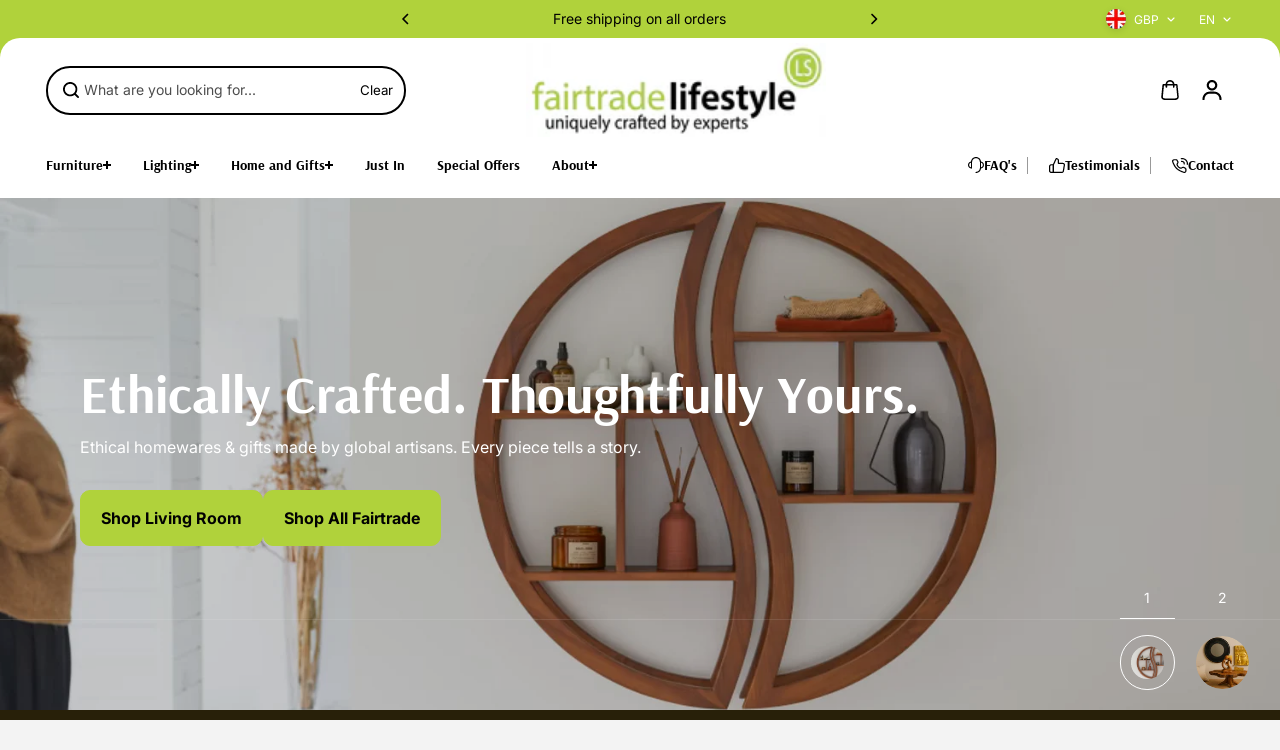

--- FILE ---
content_type: text/html; charset=utf-8
request_url: https://fairtradelifestyle.co.uk/?attachment_id=28617
body_size: 62195
content:
<!doctype html>
<html class="no-js" lang="en" color-mode="light">
 <meta name="google-site-verification" content="EUcm_kfT4q82-d9dmrhaT93hL6-_ptqR3l90rBG70Xw" />
  <head>
    <script src="https://analytics.ahrefs.com/analytics.js" data-key="F2UhtvusAIrSbEAoKlXZ0Q" async></script>
    <meta name="ahrefs-site-verification" content="1b937b8011997dc128ee6700fdebf4a47321c30376f9c41b69ceae6944b7d071">
    <!-- Google Tag Manager -->
<script>(function(w,d,s,l,i){w[l]=w[l]||[];w[l].push({'gtm.start':
new Date().getTime(),event:'gtm.js'});var f=d.getElementsByTagName(s)[0],
j=d.createElement(s),dl=l!='dataLayer'?'&l='+l:'';j.async=true;j.src=
'https://www.googletagmanager.com/gtm.js?id='+i+dl;f.parentNode.insertBefore(j,f);
})(window,document,'script','dataLayer','GTM-T7SXHTSL');</script>
<!-- End Google Tag Manager -->
    <!-- Hotjar Tracking Code for Fairtrade Lifestyle -->
<script>
    (function(h,o,t,j,a,r){
        h.hj=h.hj||function(){(h.hj.q=h.hj.q||[]).push(arguments)};
        h._hjSettings={hjid:6476478,hjsv:6};
        a=o.getElementsByTagName('head')[0];
        r=o.createElement('script');r.async=1;
        r.src=t+h._hjSettings.hjid+j+h._hjSettings.hjsv;
        a.appendChild(r);
    })(window,document,'https://static.hotjar.com/c/hotjar-','.js?sv=');
</script>
    <meta charset="utf-8">
    <meta name="color-scheme" content="dark light">
    <meta http-equiv="X-UA-Compatible" content="IE=edge">
    <meta name="viewport" content="width=device-width,initial-scale=1">
    <meta name="theme-color" content="">
    <meta name="robots" content="index,follow">
    
  
  <meta property="og:site_name" content="Fairtrade Lifestyle">
  <meta property="og:url" content="https://fairtradelifestyle.co.uk/">
  <meta property="og:title" content="Fairtrade Lifestyle | Handcrafted Furniture, Décor &amp; Ethical Gifts">
  <meta property="og:type" content="website">
  <meta property="og:description" content="Discover artisan-crafted furniture, ethical home décor, and meaningful gifts – all made with sustainability, style, and soul. Every piece supports fairtrade practices and conscious living."><meta property="og:image" content="http://fairtradelifestyle.co.uk/cdn/shop/files/Favicon_3_d39ce79a-efb9-459d-b0df-80d193d9f58a.png?v=1747894829">
    <meta property="og:image:secure_url" content="https://fairtradelifestyle.co.uk/cdn/shop/files/Favicon_3_d39ce79a-efb9-459d-b0df-80d193d9f58a.png?v=1747894829">
    <meta property="og:image:width" content="500">
    <meta property="og:image:height" content="500">

  
  
<meta name="twitter:card" content="summary_large_image">
  <meta name="twitter:title" content="Fairtrade Lifestyle | Handcrafted Furniture, Décor &amp; Ethical Gifts">
  <meta name="twitter:description" content="Discover artisan-crafted furniture, ethical home décor, and meaningful gifts – all made with sustainability, style, and soul. Every piece supports fairtrade practices and conscious living.">
  
    <link rel="canonical" href="https://fairtradelifestyle.co.uk/">
    <link rel="preconnect" href="https://cdn.shopify.com" crossorigin><link
        rel="icon"
        type="image/png"
        href="//fairtradelifestyle.co.uk/cdn/shop/files/Favicon_3.png?crop=center&height=32&v=1744735232&width=32"
      ><link rel="preconnect" href="https://fonts.shopifycdn.com" crossorigin><title>
      Fairtrade Lifestyle | Handcrafted Furniture, Décor &amp; Ethical Gifts
</title>

    
      <meta name="description" content="Discover artisan-crafted furniture, ethical home décor, and meaningful gifts – all made with sustainability, style, and soul. Every piece supports fairtrade practices and conscious living.">
    

    <script>window.performance && window.performance.mark && window.performance.mark('shopify.content_for_header.start');</script><meta name="google-site-verification" content="EUcm_kfT4q82-d9dmrhaT93hL6-_ptqR3l90rBG70Xw">
<meta id="shopify-digital-wallet" name="shopify-digital-wallet" content="/90817560959/digital_wallets/dialog">
<meta name="shopify-checkout-api-token" content="41a07ff30b20bb2cdcd1a6f324848b36">
<script async="async" src="/checkouts/internal/preloads.js?locale=en-GB"></script>
<link rel="preconnect" href="https://shop.app" crossorigin="anonymous">
<script async="async" src="https://shop.app/checkouts/internal/preloads.js?locale=en-GB&shop_id=90817560959" crossorigin="anonymous"></script>
<script id="apple-pay-shop-capabilities" type="application/json">{"shopId":90817560959,"countryCode":"GB","currencyCode":"GBP","merchantCapabilities":["supports3DS"],"merchantId":"gid:\/\/shopify\/Shop\/90817560959","merchantName":"Fairtrade Lifestyle","requiredBillingContactFields":["postalAddress","email"],"requiredShippingContactFields":["postalAddress","email"],"shippingType":"shipping","supportedNetworks":["visa","maestro","masterCard","amex"],"total":{"type":"pending","label":"Fairtrade Lifestyle","amount":"1.00"},"shopifyPaymentsEnabled":true,"supportsSubscriptions":true}</script>
<script id="shopify-features" type="application/json">{"accessToken":"41a07ff30b20bb2cdcd1a6f324848b36","betas":["rich-media-storefront-analytics"],"domain":"fairtradelifestyle.co.uk","predictiveSearch":true,"shopId":90817560959,"locale":"en"}</script>
<script>var Shopify = Shopify || {};
Shopify.shop = "fairtrade-lifestyle-retail.myshopify.com";
Shopify.locale = "en";
Shopify.currency = {"active":"GBP","rate":"1.0"};
Shopify.country = "GB";
Shopify.theme = {"name":"Starlite | Shipping Amends","id":179906019711,"schema_name":"Starlite","schema_version":"3.6.1","theme_store_id":2455,"role":"main"};
Shopify.theme.handle = "null";
Shopify.theme.style = {"id":null,"handle":null};
Shopify.cdnHost = "fairtradelifestyle.co.uk/cdn";
Shopify.routes = Shopify.routes || {};
Shopify.routes.root = "/";</script>
<script type="module">!function(o){(o.Shopify=o.Shopify||{}).modules=!0}(window);</script>
<script>!function(o){function n(){var o=[];function n(){o.push(Array.prototype.slice.apply(arguments))}return n.q=o,n}var t=o.Shopify=o.Shopify||{};t.loadFeatures=n(),t.autoloadFeatures=n()}(window);</script>
<script>
  window.ShopifyPay = window.ShopifyPay || {};
  window.ShopifyPay.apiHost = "shop.app\/pay";
  window.ShopifyPay.redirectState = null;
</script>
<script id="shop-js-analytics" type="application/json">{"pageType":"index"}</script>
<script defer="defer" async type="module" src="//fairtradelifestyle.co.uk/cdn/shopifycloud/shop-js/modules/v2/client.init-shop-cart-sync_BN7fPSNr.en.esm.js"></script>
<script defer="defer" async type="module" src="//fairtradelifestyle.co.uk/cdn/shopifycloud/shop-js/modules/v2/chunk.common_Cbph3Kss.esm.js"></script>
<script defer="defer" async type="module" src="//fairtradelifestyle.co.uk/cdn/shopifycloud/shop-js/modules/v2/chunk.modal_DKumMAJ1.esm.js"></script>
<script type="module">
  await import("//fairtradelifestyle.co.uk/cdn/shopifycloud/shop-js/modules/v2/client.init-shop-cart-sync_BN7fPSNr.en.esm.js");
await import("//fairtradelifestyle.co.uk/cdn/shopifycloud/shop-js/modules/v2/chunk.common_Cbph3Kss.esm.js");
await import("//fairtradelifestyle.co.uk/cdn/shopifycloud/shop-js/modules/v2/chunk.modal_DKumMAJ1.esm.js");

  window.Shopify.SignInWithShop?.initShopCartSync?.({"fedCMEnabled":true,"windoidEnabled":true});

</script>
<script>
  window.Shopify = window.Shopify || {};
  if (!window.Shopify.featureAssets) window.Shopify.featureAssets = {};
  window.Shopify.featureAssets['shop-js'] = {"shop-cart-sync":["modules/v2/client.shop-cart-sync_CJVUk8Jm.en.esm.js","modules/v2/chunk.common_Cbph3Kss.esm.js","modules/v2/chunk.modal_DKumMAJ1.esm.js"],"init-fed-cm":["modules/v2/client.init-fed-cm_7Fvt41F4.en.esm.js","modules/v2/chunk.common_Cbph3Kss.esm.js","modules/v2/chunk.modal_DKumMAJ1.esm.js"],"init-shop-email-lookup-coordinator":["modules/v2/client.init-shop-email-lookup-coordinator_Cc088_bR.en.esm.js","modules/v2/chunk.common_Cbph3Kss.esm.js","modules/v2/chunk.modal_DKumMAJ1.esm.js"],"init-windoid":["modules/v2/client.init-windoid_hPopwJRj.en.esm.js","modules/v2/chunk.common_Cbph3Kss.esm.js","modules/v2/chunk.modal_DKumMAJ1.esm.js"],"shop-button":["modules/v2/client.shop-button_B0jaPSNF.en.esm.js","modules/v2/chunk.common_Cbph3Kss.esm.js","modules/v2/chunk.modal_DKumMAJ1.esm.js"],"shop-cash-offers":["modules/v2/client.shop-cash-offers_DPIskqss.en.esm.js","modules/v2/chunk.common_Cbph3Kss.esm.js","modules/v2/chunk.modal_DKumMAJ1.esm.js"],"shop-toast-manager":["modules/v2/client.shop-toast-manager_CK7RT69O.en.esm.js","modules/v2/chunk.common_Cbph3Kss.esm.js","modules/v2/chunk.modal_DKumMAJ1.esm.js"],"init-shop-cart-sync":["modules/v2/client.init-shop-cart-sync_BN7fPSNr.en.esm.js","modules/v2/chunk.common_Cbph3Kss.esm.js","modules/v2/chunk.modal_DKumMAJ1.esm.js"],"init-customer-accounts-sign-up":["modules/v2/client.init-customer-accounts-sign-up_CfPf4CXf.en.esm.js","modules/v2/client.shop-login-button_DeIztwXF.en.esm.js","modules/v2/chunk.common_Cbph3Kss.esm.js","modules/v2/chunk.modal_DKumMAJ1.esm.js"],"pay-button":["modules/v2/client.pay-button_CgIwFSYN.en.esm.js","modules/v2/chunk.common_Cbph3Kss.esm.js","modules/v2/chunk.modal_DKumMAJ1.esm.js"],"init-customer-accounts":["modules/v2/client.init-customer-accounts_DQ3x16JI.en.esm.js","modules/v2/client.shop-login-button_DeIztwXF.en.esm.js","modules/v2/chunk.common_Cbph3Kss.esm.js","modules/v2/chunk.modal_DKumMAJ1.esm.js"],"avatar":["modules/v2/client.avatar_BTnouDA3.en.esm.js"],"init-shop-for-new-customer-accounts":["modules/v2/client.init-shop-for-new-customer-accounts_CsZy_esa.en.esm.js","modules/v2/client.shop-login-button_DeIztwXF.en.esm.js","modules/v2/chunk.common_Cbph3Kss.esm.js","modules/v2/chunk.modal_DKumMAJ1.esm.js"],"shop-follow-button":["modules/v2/client.shop-follow-button_BRMJjgGd.en.esm.js","modules/v2/chunk.common_Cbph3Kss.esm.js","modules/v2/chunk.modal_DKumMAJ1.esm.js"],"checkout-modal":["modules/v2/client.checkout-modal_B9Drz_yf.en.esm.js","modules/v2/chunk.common_Cbph3Kss.esm.js","modules/v2/chunk.modal_DKumMAJ1.esm.js"],"shop-login-button":["modules/v2/client.shop-login-button_DeIztwXF.en.esm.js","modules/v2/chunk.common_Cbph3Kss.esm.js","modules/v2/chunk.modal_DKumMAJ1.esm.js"],"lead-capture":["modules/v2/client.lead-capture_DXYzFM3R.en.esm.js","modules/v2/chunk.common_Cbph3Kss.esm.js","modules/v2/chunk.modal_DKumMAJ1.esm.js"],"shop-login":["modules/v2/client.shop-login_CA5pJqmO.en.esm.js","modules/v2/chunk.common_Cbph3Kss.esm.js","modules/v2/chunk.modal_DKumMAJ1.esm.js"],"payment-terms":["modules/v2/client.payment-terms_BxzfvcZJ.en.esm.js","modules/v2/chunk.common_Cbph3Kss.esm.js","modules/v2/chunk.modal_DKumMAJ1.esm.js"]};
</script>
<script id="__st">var __st={"a":90817560959,"offset":0,"reqid":"d29aa9dc-b44d-4dea-847f-ae5bafeabc81-1769899595","pageurl":"fairtradelifestyle.co.uk\/?attachment_id=28617","u":"221066d152ff","p":"home"};</script>
<script>window.ShopifyPaypalV4VisibilityTracking = true;</script>
<script id="captcha-bootstrap">!function(){'use strict';const t='contact',e='account',n='new_comment',o=[[t,t],['blogs',n],['comments',n],[t,'customer']],c=[[e,'customer_login'],[e,'guest_login'],[e,'recover_customer_password'],[e,'create_customer']],r=t=>t.map((([t,e])=>`form[action*='/${t}']:not([data-nocaptcha='true']) input[name='form_type'][value='${e}']`)).join(','),a=t=>()=>t?[...document.querySelectorAll(t)].map((t=>t.form)):[];function s(){const t=[...o],e=r(t);return a(e)}const i='password',u='form_key',d=['recaptcha-v3-token','g-recaptcha-response','h-captcha-response',i],f=()=>{try{return window.sessionStorage}catch{return}},m='__shopify_v',_=t=>t.elements[u];function p(t,e,n=!1){try{const o=window.sessionStorage,c=JSON.parse(o.getItem(e)),{data:r}=function(t){const{data:e,action:n}=t;return t[m]||n?{data:e,action:n}:{data:t,action:n}}(c);for(const[e,n]of Object.entries(r))t.elements[e]&&(t.elements[e].value=n);n&&o.removeItem(e)}catch(o){console.error('form repopulation failed',{error:o})}}const l='form_type',E='cptcha';function T(t){t.dataset[E]=!0}const w=window,h=w.document,L='Shopify',v='ce_forms',y='captcha';let A=!1;((t,e)=>{const n=(g='f06e6c50-85a8-45c8-87d0-21a2b65856fe',I='https://cdn.shopify.com/shopifycloud/storefront-forms-hcaptcha/ce_storefront_forms_captcha_hcaptcha.v1.5.2.iife.js',D={infoText:'Protected by hCaptcha',privacyText:'Privacy',termsText:'Terms'},(t,e,n)=>{const o=w[L][v],c=o.bindForm;if(c)return c(t,g,e,D).then(n);var r;o.q.push([[t,g,e,D],n]),r=I,A||(h.body.append(Object.assign(h.createElement('script'),{id:'captcha-provider',async:!0,src:r})),A=!0)});var g,I,D;w[L]=w[L]||{},w[L][v]=w[L][v]||{},w[L][v].q=[],w[L][y]=w[L][y]||{},w[L][y].protect=function(t,e){n(t,void 0,e),T(t)},Object.freeze(w[L][y]),function(t,e,n,w,h,L){const[v,y,A,g]=function(t,e,n){const i=e?o:[],u=t?c:[],d=[...i,...u],f=r(d),m=r(i),_=r(d.filter((([t,e])=>n.includes(e))));return[a(f),a(m),a(_),s()]}(w,h,L),I=t=>{const e=t.target;return e instanceof HTMLFormElement?e:e&&e.form},D=t=>v().includes(t);t.addEventListener('submit',(t=>{const e=I(t);if(!e)return;const n=D(e)&&!e.dataset.hcaptchaBound&&!e.dataset.recaptchaBound,o=_(e),c=g().includes(e)&&(!o||!o.value);(n||c)&&t.preventDefault(),c&&!n&&(function(t){try{if(!f())return;!function(t){const e=f();if(!e)return;const n=_(t);if(!n)return;const o=n.value;o&&e.removeItem(o)}(t);const e=Array.from(Array(32),(()=>Math.random().toString(36)[2])).join('');!function(t,e){_(t)||t.append(Object.assign(document.createElement('input'),{type:'hidden',name:u})),t.elements[u].value=e}(t,e),function(t,e){const n=f();if(!n)return;const o=[...t.querySelectorAll(`input[type='${i}']`)].map((({name:t})=>t)),c=[...d,...o],r={};for(const[a,s]of new FormData(t).entries())c.includes(a)||(r[a]=s);n.setItem(e,JSON.stringify({[m]:1,action:t.action,data:r}))}(t,e)}catch(e){console.error('failed to persist form',e)}}(e),e.submit())}));const S=(t,e)=>{t&&!t.dataset[E]&&(n(t,e.some((e=>e===t))),T(t))};for(const o of['focusin','change'])t.addEventListener(o,(t=>{const e=I(t);D(e)&&S(e,y())}));const B=e.get('form_key'),M=e.get(l),P=B&&M;t.addEventListener('DOMContentLoaded',(()=>{const t=y();if(P)for(const e of t)e.elements[l].value===M&&p(e,B);[...new Set([...A(),...v().filter((t=>'true'===t.dataset.shopifyCaptcha))])].forEach((e=>S(e,t)))}))}(h,new URLSearchParams(w.location.search),n,t,e,['guest_login'])})(!0,!0)}();</script>
<script integrity="sha256-4kQ18oKyAcykRKYeNunJcIwy7WH5gtpwJnB7kiuLZ1E=" data-source-attribution="shopify.loadfeatures" defer="defer" src="//fairtradelifestyle.co.uk/cdn/shopifycloud/storefront/assets/storefront/load_feature-a0a9edcb.js" crossorigin="anonymous"></script>
<script crossorigin="anonymous" defer="defer" src="//fairtradelifestyle.co.uk/cdn/shopifycloud/storefront/assets/shopify_pay/storefront-65b4c6d7.js?v=20250812"></script>
<script data-source-attribution="shopify.dynamic_checkout.dynamic.init">var Shopify=Shopify||{};Shopify.PaymentButton=Shopify.PaymentButton||{isStorefrontPortableWallets:!0,init:function(){window.Shopify.PaymentButton.init=function(){};var t=document.createElement("script");t.src="https://fairtradelifestyle.co.uk/cdn/shopifycloud/portable-wallets/latest/portable-wallets.en.js",t.type="module",document.head.appendChild(t)}};
</script>
<script data-source-attribution="shopify.dynamic_checkout.buyer_consent">
  function portableWalletsHideBuyerConsent(e){var t=document.getElementById("shopify-buyer-consent"),n=document.getElementById("shopify-subscription-policy-button");t&&n&&(t.classList.add("hidden"),t.setAttribute("aria-hidden","true"),n.removeEventListener("click",e))}function portableWalletsShowBuyerConsent(e){var t=document.getElementById("shopify-buyer-consent"),n=document.getElementById("shopify-subscription-policy-button");t&&n&&(t.classList.remove("hidden"),t.removeAttribute("aria-hidden"),n.addEventListener("click",e))}window.Shopify?.PaymentButton&&(window.Shopify.PaymentButton.hideBuyerConsent=portableWalletsHideBuyerConsent,window.Shopify.PaymentButton.showBuyerConsent=portableWalletsShowBuyerConsent);
</script>
<script data-source-attribution="shopify.dynamic_checkout.cart.bootstrap">document.addEventListener("DOMContentLoaded",(function(){function t(){return document.querySelector("shopify-accelerated-checkout-cart, shopify-accelerated-checkout")}if(t())Shopify.PaymentButton.init();else{new MutationObserver((function(e,n){t()&&(Shopify.PaymentButton.init(),n.disconnect())})).observe(document.body,{childList:!0,subtree:!0})}}));
</script>
<script id='scb4127' type='text/javascript' async='' src='https://fairtradelifestyle.co.uk/cdn/shopifycloud/privacy-banner/storefront-banner.js'></script><link id="shopify-accelerated-checkout-styles" rel="stylesheet" media="screen" href="https://fairtradelifestyle.co.uk/cdn/shopifycloud/portable-wallets/latest/accelerated-checkout-backwards-compat.css" crossorigin="anonymous">
<style id="shopify-accelerated-checkout-cart">
        #shopify-buyer-consent {
  margin-top: 1em;
  display: inline-block;
  width: 100%;
}

#shopify-buyer-consent.hidden {
  display: none;
}

#shopify-subscription-policy-button {
  background: none;
  border: none;
  padding: 0;
  text-decoration: underline;
  font-size: inherit;
  cursor: pointer;
}

#shopify-subscription-policy-button::before {
  box-shadow: none;
}

      </style>
<link rel="stylesheet" media="screen" href="//fairtradelifestyle.co.uk/cdn/shop/t/5/compiled_assets/styles.css?v=1159">
<script id="sections-script" data-sections="product-list" defer="defer" src="//fairtradelifestyle.co.uk/cdn/shop/t/5/compiled_assets/scripts.js?v=1159"></script>
<script>window.performance && window.performance.mark && window.performance.mark('shopify.content_for_header.end');</script>

    
<style data-shopify>
  @font-face {
  font-family: Inter;
  font-weight: 400;
  font-style: normal;
  font-display: swap;
  src: url("//fairtradelifestyle.co.uk/cdn/fonts/inter/inter_n4.b2a3f24c19b4de56e8871f609e73ca7f6d2e2bb9.woff2") format("woff2"),
       url("//fairtradelifestyle.co.uk/cdn/fonts/inter/inter_n4.af8052d517e0c9ffac7b814872cecc27ae1fa132.woff") format("woff");
}

  @font-face {
  font-family: Inter;
  font-weight: 700;
  font-style: normal;
  font-display: swap;
  src: url("//fairtradelifestyle.co.uk/cdn/fonts/inter/inter_n7.02711e6b374660cfc7915d1afc1c204e633421e4.woff2") format("woff2"),
       url("//fairtradelifestyle.co.uk/cdn/fonts/inter/inter_n7.6dab87426f6b8813070abd79972ceaf2f8d3b012.woff") format("woff");
}

  @font-face {
  font-family: Inter;
  font-weight: 400;
  font-style: italic;
  font-display: swap;
  src: url("//fairtradelifestyle.co.uk/cdn/fonts/inter/inter_i4.feae1981dda792ab80d117249d9c7e0f1017e5b3.woff2") format("woff2"),
       url("//fairtradelifestyle.co.uk/cdn/fonts/inter/inter_i4.62773b7113d5e5f02c71486623cf828884c85c6e.woff") format("woff");
}

  @font-face {
  font-family: Inter;
  font-weight: 700;
  font-style: italic;
  font-display: swap;
  src: url("//fairtradelifestyle.co.uk/cdn/fonts/inter/inter_i7.b377bcd4cc0f160622a22d638ae7e2cd9b86ea4c.woff2") format("woff2"),
       url("//fairtradelifestyle.co.uk/cdn/fonts/inter/inter_i7.7c69a6a34e3bb44fcf6f975857e13b9a9b25beb4.woff") format("woff");
}

  @font-face {
  font-family: Arsenal;
  font-weight: 700;
  font-style: normal;
  font-display: swap;
  src: url("//fairtradelifestyle.co.uk/cdn/fonts/arsenal/arsenal_n7.b8ea19d86b9bba98cc9a198b466ecccc0ab59df3.woff2") format("woff2"),
       url("//fairtradelifestyle.co.uk/cdn/fonts/arsenal/arsenal_n7.3a6418f4cec1cb308392f5f2db9d69ca5fcc2a56.woff") format("woff");
}

  @font-face {
  font-family: Arsenal;
  font-weight: 700;
  font-style: italic;
  font-display: swap;
  src: url("//fairtradelifestyle.co.uk/cdn/fonts/arsenal/arsenal_i7.1ed96eb4d0626e57e34b7d5c5f799ad585b8ec47.woff2") format("woff2"),
       url("//fairtradelifestyle.co.uk/cdn/fonts/arsenal/arsenal_i7.889355bd8a26993ddc16f357f1388d70b70636ec.woff") format("woff");
}

  
  
  
    
    
    :root,
    .scheme-primary,
    [color-mode="light"] .scheme-primary {
      --background: 243,243,243;
      
      --gradientBackground: #f3f3f3;
      
      
      --highlightTextColor: #3c3e40;
      
      
        --highlightGradientBackground:linear-gradient(262deg, rgba(0, 0, 0, 1), rgba(141, 141, 141, 1) 97%);
      
      
        --highlightBackground:#ffffff;
      
      --alternateBackground:255,255,255;
      --textColor: 18,18,18;
      --linkColor: 33,33,33;
      --headingColor:18,18,18;
      --buttonBackground: 176,210,59;
      --buttonColor: 0,0,0;
      --buttonBorder: 176,210,59;
      --buttonBackgroundHover: 255,255,255;
      --buttonColorHover:0,0,0;
      --buttonBorderHover:0,0,0;
      --alternateButtonBackground:255,255,255;
      --alternateButtonColor: 18,18,18;
      --alternateButtonBorder:18,18,18;
      --alternateButtonBackgroundHover: 0,0,0;
      --alternateButtonColorHover:255,255,255;
      --alternateButtonBorderHover:0,0,0;
      --inputBackground:255,255,255;
      --inputColor:18,18,18;
      --inputBorder:231,231,231;
      --productBorder: 229,229,229;
      --borderColor:218,218,218;
      --ratingStarColor: 236,172,35;
      --sliderArrowBackground:59,49,20;
      --sliderArrowColor:255,255,255;
      --cardBackground: 255,255,255;
      --line-color: 163,163,163,1;
      --productImagebackground:;
      --buttonShadow:#000000;
      --secondaryButtonShadow:#000000;
      
      --shadowColor: 0,0,0;
      
      --productIconColor: 255,255,255;
      --productIconBg: 176,210,59;
      
    }
    
    [color-mode="dark"] body,
    [color-mode="dark"] .scheme-primary {
      --background: 0,0,0;
      --gradientBackground: #000000;
      --alternateBackground:14,14,14;
      --textColor: 209,209,209;
      --linkColor: 209,209,209;
      --headingColor:209,209,209;
      --buttonBackground: 255,202,16;
      --buttonColor:  0,0,0;
      --buttonBorder: 255,202,16;
      --buttonBackgroundHover: 255,255,255;
      --buttonColorHover:0,0,0;
      --buttonBorderHover:255,255,255;
      --alternateButtonBackground:255,255,255;
      --alternateButtonColor: 0,0,0;
      --alternateButtonBorder:25,,255,255;
      --alternateButtonBackgroundHover: 255,202,16;
      --alternateButtonColorHover:0,14,14;
      --alternateButtonBorderHover:255,202,16;
      --inputBackground:14,14,14;
      --inputColor:209,209,209;
      --inputBorder:40,40,40;
      --productBorder: 30,30,30;
      --borderColor:30,30,30;
      --ratingStarColor: 253,168,38;
      --sliderArrowBackground:255,255,255;
      --sliderArrowColor:0,0,0;
      --cardBackground: 14,14,14;
      --line-color: 161,0,0;
      --productImagebackground:#0e0e0e;
      --buttonShadow:#fff;
      --secondaryButtonShadow:#ccc;
      --productIconColor:255,255,255;
      --productIconBg:0,0,0;
    }
    
  
    
    
    
    .scheme-secondary,
    [color-mode="light"] .scheme-secondary {
      --background: 255,255,255;
      
      --gradientBackground: linear-gradient(180deg, rgba(255, 255, 255, 1) 41%, rgba(197, 197, 197, 1) 100%);
      
      
      --highlightTextColor: #000000;
      
      
        --highlightGradientBackground:linear-gradient(320deg, rgba(56, 78, 197, 1) 16%, rgba(203, 68, 194, 1) 52%, rgba(255, 201, 104, 1) 87%);
      
      
        --highlightBackground:#000000;
      
      --alternateBackground:255,255,255;
      --textColor: 0,0,0;
      --linkColor: 174,81,81;
      --headingColor:18,18,18;
      --buttonBackground: 176,210,59;
      --buttonColor: 18,18,18;
      --buttonBorder: 176,210,59;
      --buttonBackgroundHover: 255,255,255;
      --buttonColorHover:0,0,0;
      --buttonBorderHover:0,0,0;
      --alternateButtonBackground:59,49,20;
      --alternateButtonColor: 255,255,255;
      --alternateButtonBorder:18,18,18;
      --alternateButtonBackgroundHover: 0,0,0;
      --alternateButtonColorHover:255,255,255;
      --alternateButtonBorderHover:0,0,0;
      --inputBackground:255,255,255;
      --inputColor:18,18,18;
      --inputBorder:166,166,166;
      --productBorder: 18,18,18;
      --borderColor:193,193,193;
      --ratingStarColor: 236,172,35;
      --sliderArrowBackground:255,255,255;
      --sliderArrowColor:18,18,18;
      --cardBackground: 255,255,255;
      --line-color: 176,210,59,1;
      --productImagebackground:;
      --buttonShadow:#bbbbbb;
      --secondaryButtonShadow:#000000;
      
      --shadowColor: 0,0,0;
      
      --productIconColor: 255,255,255;
      --productIconBg: 0,0,0;
      
    }
    
      [color-mode="dark"] .scheme-secondary {
      --background: 14,14,14;
      --gradientBackground: #0e0e0e;
      --alternateBackground:0,0,0;
      --textColor: 209,209,209;
      --linkColor: 209,209,209;
      --headingColor:209,209,209;
      --buttonBackground: 224,224,224;
      --buttonColor:  14,14,14;
      --buttonBorder: 224,224,224;
      --buttonBackgroundHover: 187,187,187;
      --buttonColorHover:14,14,14;
      --buttonBorderHover:187,187,187;
      --alternateButtonBackground:255,255,255;
      --alternateButtonColor: 0,0,0;
      --alternateButtonBorder:25,,255,255;
      --alternateButtonBackgroundHover: 224,224,224;
      --alternateButtonColorHover:14,14,14;
      --alternateButtonBorderHover:224,224,224;
      --inputBackground:0,0,0;
      --inputColor:209,209,209;
      --inputBorder:40,40,40;
      --productBorder: 30,30,30;
      --borderColor:30,30,30;
      --ratingStarColor: 253,168,38;
      --sliderArrowBackground:255,255,255;
      --sliderArrowColor:0,0,0;
      --cardBackground: 0,0,0;
      --line-color: 161,0,0;
      --productImagebackground:#000;
      --buttonShadow:#ccc;
      --secondaryButtonShadow:#fff;
      --productIconColor:255,255,255;
      --productIconBg:0,0,0;
      }
    
  
    
    
    
    .scheme-tertiary,
    [color-mode="light"] .scheme-tertiary {
      --background: 31,59,7;
      
      --gradientBackground: #1f3b07;
      
      
      --highlightTextColor: #000000;
      
      
        --highlightGradientBackground:linear-gradient(320deg, rgba(56, 78, 197, 1) 16%, rgba(203, 68, 194, 1) 52%, rgba(255, 201, 104, 1) 87%);
      
      
        --highlightBackground:#ffffff;
      
      --alternateBackground:255,255,255;
      --textColor: 0,0,0;
      --linkColor: 13,51,98;
      --headingColor:255,255,255;
      --buttonBackground: 18,18,18;
      --buttonColor: 255,255,255;
      --buttonBorder: 0,0,0;
      --buttonBackgroundHover: 255,255,255;
      --buttonColorHover:0,0,0;
      --buttonBorderHover:0,0,0;
      --alternateButtonBackground:255,255,255;
      --alternateButtonColor: 18,18,18;
      --alternateButtonBorder:18,18,18;
      --alternateButtonBackgroundHover: 0,0,0;
      --alternateButtonColorHover:255,255,255;
      --alternateButtonBorderHover:0,0,0;
      --inputBackground:255,255,255;
      --inputColor:18,18,18;
      --inputBorder:229,229,229;
      --productBorder: 18,18,18;
      --borderColor:242,242,251;
      --ratingStarColor: 236,172,35;
      --sliderArrowBackground:59,49,20;
      --sliderArrowColor:255,255,255;
      --cardBackground: 255,255,255;
      --line-color: 255,202,16,1;
      --productImagebackground:;
      --buttonShadow:#bbbbbb;
      --secondaryButtonShadow:#000000;
      
      --shadowColor: 0,0,0;
      
      --productIconColor: 255,255,255;
      --productIconBg: 0,0,0;
      
    }
    
      [color-mode="dark"] .scheme-tertiary {
      --background: 14,14,14;
      --gradientBackground: #0e0e0e;
      --alternateBackground:0,0,0;
      --textColor: 209,209,209;
      --linkColor: 209,209,209;
      --headingColor:209,209,209;
      --buttonBackground: 224,224,224;
      --buttonColor:  14,14,14;
      --buttonBorder: 224,224,224;
      --buttonBackgroundHover: 187,187,187;
      --buttonColorHover:14,14,14;
      --buttonBorderHover:187,187,187;
      --alternateButtonBackground:255,255,255;
      --alternateButtonColor: 0,0,0;
      --alternateButtonBorder:25,,255,255;
      --alternateButtonBackgroundHover: 224,224,224;
      --alternateButtonColorHover:14,14,14;
      --alternateButtonBorderHover:224,224,224;
      --inputBackground:0,0,0;
      --inputColor:209,209,209;
      --inputBorder:40,40,40;
      --productBorder: 30,30,30;
      --borderColor:30,30,30;
      --ratingStarColor: 253,168,38;
      --sliderArrowBackground:255,255,255;
      --sliderArrowColor:0,0,0;
      --cardBackground: 0,0,0;
      --line-color: 161,0,0;
      --productImagebackground:#000;
      --buttonShadow:#ccc;
      --secondaryButtonShadow:#fff;
      --productIconColor:255,255,255;
      --productIconBg:0,0,0;
      }
    
  
    
    
    
    .scheme-quaternary,
    [color-mode="light"] .scheme-quaternary {
      --background: 40,32,9;
      
      --gradientBackground: #282009;
      
      
      --highlightTextColor: #000000;
      
      
        --highlightGradientBackground:linear-gradient(320deg, rgba(56, 78, 197, 1) 16%, rgba(203, 68, 194, 1) 52%, rgba(255, 201, 104, 1) 87%);
      
      
        --highlightBackground:#ffffff;
      
      --alternateBackground:255,255,255;
      --textColor: 255,255,255;
      --linkColor: 229,229,229;
      --headingColor:255,255,255;
      --buttonBackground: 255,255,255;
      --buttonColor: 0,0,0;
      --buttonBorder: 255,255,255;
      --buttonBackgroundHover: 231,231,231;
      --buttonColorHover:0,0,0;
      --buttonBorderHover:229,229,229;
      --alternateButtonBackground:0,0,0;
      --alternateButtonColor: 255,255,255;
      --alternateButtonBorder:255,255,255;
      --alternateButtonBackgroundHover: 231,231,231;
      --alternateButtonColorHover:0,0,0;
      --alternateButtonBorderHover:229,229,229;
      --inputBackground:255,255,255;
      --inputColor:18,18,18;
      --inputBorder:18,18,18;
      --productBorder: 18,18,18;
      --borderColor:255,255,255;
      --ratingStarColor: 236,172,35;
      --sliderArrowBackground:255,255,255;
      --sliderArrowColor:255,255,255;
      --cardBackground: 255,255,255;
      --line-color: 122,122,122,1;
      --productImagebackground:;
      --buttonShadow:#bbbbbb;
      --secondaryButtonShadow:#000000;
      
      --shadowColor: 0,0,0;
      
      --productIconColor: 255,255,255;
      --productIconBg: 0,0,0;
      
    }
    
      [color-mode="dark"] .scheme-quaternary {
      --background: 14,14,14;
      --gradientBackground: #0e0e0e;
      --alternateBackground:0,0,0;
      --textColor: 209,209,209;
      --linkColor: 209,209,209;
      --headingColor:209,209,209;
      --buttonBackground: 224,224,224;
      --buttonColor:  14,14,14;
      --buttonBorder: 224,224,224;
      --buttonBackgroundHover: 187,187,187;
      --buttonColorHover:14,14,14;
      --buttonBorderHover:187,187,187;
      --alternateButtonBackground:255,255,255;
      --alternateButtonColor: 0,0,0;
      --alternateButtonBorder:25,,255,255;
      --alternateButtonBackgroundHover: 224,224,224;
      --alternateButtonColorHover:14,14,14;
      --alternateButtonBorderHover:224,224,224;
      --inputBackground:0,0,0;
      --inputColor:209,209,209;
      --inputBorder:40,40,40;
      --productBorder: 30,30,30;
      --borderColor:30,30,30;
      --ratingStarColor: 253,168,38;
      --sliderArrowBackground:255,255,255;
      --sliderArrowColor:0,0,0;
      --cardBackground: 0,0,0;
      --line-color: 161,0,0;
      --productImagebackground:#000;
      --buttonShadow:#ccc;
      --secondaryButtonShadow:#fff;
      --productIconColor:255,255,255;
      --productIconBg:0,0,0;
      }
    
  
    
    
    
    .scheme-inverse,
    [color-mode="light"] .scheme-inverse {
      --background: 40,32,9;
      
      --gradientBackground: #282009;
      
      
      --highlightTextColor: #000000;
      
      
        --highlightGradientBackground:linear-gradient(320deg, rgba(56, 78, 197, 1) 16%, rgba(203, 68, 194, 1) 52%, rgba(255, 201, 104, 1) 87%);
      
      
        --highlightBackground:#ffffff;
      
      --alternateBackground:255,255,255;
      --textColor: 0,0,0;
      --linkColor: 255,212,104;
      --headingColor:255,255,255;
      --buttonBackground: 176,210,59;
      --buttonColor: 255,255,255;
      --buttonBorder: 255,255,255;
      --buttonBackgroundHover: 255,255,255;
      --buttonColorHover:0,0,0;
      --buttonBorderHover:255,255,255;
      --alternateButtonBackground:255,255,255;
      --alternateButtonColor: 18,18,18;
      --alternateButtonBorder:18,18,18;
      --alternateButtonBackgroundHover: 0,0,0;
      --alternateButtonColorHover:255,255,255;
      --alternateButtonBorderHover:0,0,0;
      --inputBackground:255,255,255;
      --inputColor:18,18,18;
      --inputBorder:18,18,18;
      --productBorder: 18,18,18;
      --borderColor:0,0,0;
      --ratingStarColor: 236,172,35;
      --sliderArrowBackground:176,210,59;
      --sliderArrowColor:0,0,0;
      --cardBackground: 255,255,255;
      --line-color: 255,212,104,1;
      --productImagebackground:;
      --buttonShadow:#bbbbbb;
      --secondaryButtonShadow:#000000;
      
      --shadowColor: 0,0,0;
      
      --productIconColor: 255,255,255;
      --productIconBg: 0,0,0;
      
    }
    
      [color-mode="dark"] .scheme-inverse {
      --background: 14,14,14;
      --gradientBackground: #0e0e0e;
      --alternateBackground:0,0,0;
      --textColor: 209,209,209;
      --linkColor: 209,209,209;
      --headingColor:209,209,209;
      --buttonBackground: 224,224,224;
      --buttonColor:  14,14,14;
      --buttonBorder: 224,224,224;
      --buttonBackgroundHover: 187,187,187;
      --buttonColorHover:14,14,14;
      --buttonBorderHover:187,187,187;
      --alternateButtonBackground:255,255,255;
      --alternateButtonColor: 0,0,0;
      --alternateButtonBorder:25,,255,255;
      --alternateButtonBackgroundHover: 224,224,224;
      --alternateButtonColorHover:14,14,14;
      --alternateButtonBorderHover:224,224,224;
      --inputBackground:0,0,0;
      --inputColor:209,209,209;
      --inputBorder:40,40,40;
      --productBorder: 30,30,30;
      --borderColor:30,30,30;
      --ratingStarColor: 253,168,38;
      --sliderArrowBackground:255,255,255;
      --sliderArrowColor:0,0,0;
      --cardBackground: 0,0,0;
      --line-color: 161,0,0;
      --productImagebackground:#000;
      --buttonShadow:#ccc;
      --secondaryButtonShadow:#fff;
      --productIconColor:255,255,255;
      --productIconBg:0,0,0;
      }
    
  

  body, .scheme-primary, .scheme-secondary, .scheme-tertiary, .scheme-quaternary, .scheme-inverse{
    color:rgb(var(--textColor));
    background-color:rgb(var(--background))
  }
  gradiant, .gradiant.scheme-primary, .gradiant.scheme-secondary, .gradiant.scheme-tertiary, .gradiant.scheme-quaternary, .gradiant.scheme-inverse{
    background:var(--gradientBackground)
  }
  :root{
    color-scheme: light dark;
    --switchColor:#ffffff;
    --switchBackground:rgba(0,0,0,0);
    --switchBorder:#ffffff;
    --switchActiveBackground:rgba(0,0,0,0);
    --switchActiveColor:rgba(0,0,0,0);
    --switchActiveBorder:#ffffff;
    --success:44,126,63;
    --error:180,12,28;
    --saleBadgeBackground:0,0,0;
    
--saleBadgeColor:#ffffff;--newBadgeBackground:0,0,0;
    
--newBadgeColor:#ffffff;--preorderBadgeBackground:0,0,0;
    
--preorderBadgeColor:#ffffff;--soldBadgeBackground:0,0,0;
    
--soldBadgeColor:#ffffff;--customBadgeBackground:0,0,0;
    
--customBadgeColor:#ffffff;--discount-background: #000000;
    --discount-color: #ffffff;
    /* Typography  */
    --bodyFont: Inter,sans-serif;
    --bodyFontWeight: 400;
    --bodyFontStyle: normal;
    --bodyFontLineHeight: 1.6;
    --bodyFontBase: 12px;
    --headingFont: Arsenal,sans-serif;
    --headingFontWeight: 700;
    --headingFontStyle: normal;
    --headingFontLineHeight: 1.2;
    --headingFontBase: 23px;
    --buttonFont: var(--bodyFont);
    --buttonFontWeight: var(--headingFontWeight);
    --buttonFontStyle: var(--bodyFontStyle);
    --buttonFontLineHeight: var(--bodyFontLineHeight);
    /* Button  */
    --buttonRadius:10px;
    --buttonText:unset;
    /* Header */
    --headerBg: #ffffff;
    --headerColor:#000000;
    --headerHoverColor: #8c68ff;
    --transparentHeaderColor: #000000;
    --headerIconColor:#000000;
    --cartCountBg: #000000;
    --cartCountColor: #ffffff;
    --submenuBg: #ffffff;
    --submenuColor: #000000;
    --submenuHoverColor: #000000;
    --submenutwoBg: #f0f0f0;
    --submenutwoColor: #212121;
    --submenutwoHoverColor: #515151;
    --searchTextColor: #000000;
    --searchBackgroundColor: #FFFFFF;
    --overlayColor: 255, 255, 255;
    --overlayText: #000000;
    --backToTopBackground: #FFFFFF;
    --backToTopColor: #062143;
    --xsmallText: calc(var(--bodyFontBase) - 4px);
    --smallText: calc(var(--bodyFontBase) - 2px);
    --text: var(--bodyFontBase);
    --mediumText: calc(var(--bodyFontBase) + 2px);
    --largeText: calc(var(--bodyFontBase) + 4px);
    --xlargeText: calc(var(--bodyFontBase) + 6px);
    --h0: calc(var(--headingFontBase) + 32px);
    --h1: calc(var(--headingFontBase) + 25px);
    --h2: calc(var(--headingFontBase) + 4px);
    --h3: var(--headingFontBase);
    --h4: calc(var(--headingFontBase) - 4px);
    --h5: calc(var(--headingFontBase) - 6px);
    --h6: calc(var(--headingFontBase) - 8px);
    --imageRatio: 0%;
    --img-square: 100%;
    --img-portrait: 130%;
    --img-landscape: 75%;
    --imageFit: cover;
    --marqueeSpeed: 3s;
    --sliderArrowWidth:52px;
    --cardRadius:8px;
    --imageRadius:8px;
    --productRadius:8px;
    --inputRadius:20px;
    --instock-text: #2C7E3F;
    --outofstock-text: #777777;
    --lowstock-text: #B40C1C;

    --overlayBackground: 0,0,0;
    --overlayOpacity: 0.5;
    --bg-blur:20px;

      
        --text-gradient-color: linear-gradient(320deg, rgba(56, 78, 197, 1) 16%, rgba(203, 68, 194, 1) 52%, rgba(255, 201, 104, 1) 87%);
      
  }
  .secondary-header {
    --headerBg: #ffffff;
    --headerColor:#000000;
    --headerHoverColor: #5c5c5c;
  }
  #hamburger-menu,
  #hamburger-menu-wrapper{
    --headerBg: #ffffff;
    --headerColor:#000000;
    --headerHoverColor: #5c5c5c;
    --hamburgerMenuBackground: ;
    --submenuBorder: #FFFFFF;
  }
  [color-mode="dark"] body  {
    --headerBg: #000;
    --headerColor: #d1d1d1;
    --headerHoverColor: #ffca10;
    --headerIconColor:#d1d1d1;
    --cartCountBg: #ffca10;
    --cartCountColor: #000000;
    --submenuBg: #161616;
    --submenuColor: #d1d1d1;
    --submenuHoverColor: #ffca10;
    --submenutwoBg: #161616;
    --submenutwoColor: #d1d1d1;
    --submenutwoHoverColor: #fff ;
    --searchTextColor: #d1d1d1;
    --searchBackgroundColor: #161616;
    --overlayColor: #000;
    --overlayText: #fff;
    --backToTopBackground: #161616;
    --backToTopColor: #d1d1d1;

  }
  [color-mode="dark"] header {
    --support-content-bg:#000000;
    --store-detail-dropdown-color: #ffffff;
    --store-detail-dropdown-link: #ffffff;
    --store-detail-dropdown-bg: #333333;
    --store-detail-dropdown-hover: #000000;
    --store-detail-dropdown-border: #000000;
  }
  [color-mode="dark"] .secondary-header {
    --headerBg:  #0e0e0e;
    --headerColor: #d1d1d1;
    --headerHoverColor: #ffca10 ;
  }
  @media (min-width:768px){
    :root {
      --bodyFontBase: 14px;
      --headingFontBase: 28px;
      --cardRadius:20px;
      --imageRadius:16px;
      --productRadius:10px;
      --inputRadius:30px;
      --buttonRadius:10px;
    }
  }

  @media (max-width:1024px){
    :root {
      --sliderArrowWidth:40px;
    }

  }
  @media (max-width:767px){
    :root {
      --xsmallText: calc(var(--bodyFontBase) - 4px);
      --smallText: calc(var(--bodyFontBase) - 2px);
      --text: var(--bodyFontBase);
      --mediumText: calc(var(--bodyFontBase) + 2px);
      --largeText: calc(var(--bodyFontBase) + 4px);
      --xlargeText: calc(var(--bodyFontBase) + 6px);
      --h0: calc(var(--headingFontBase) + 10px);
      --h1: calc(var(--headingFontBase) + 8px);
      --h2: calc(var(--headingFontBase) + 2px);
      --h3: var(--headingFontBase);
      --h4: calc(var(--headingFontBase) - 2px);
      --h5: calc(var(--headingFontBase) - 4px);
      --h6: calc(var(--headingFontBase) - 6px);
      --sliderArrowWidth:32px;
    }

    .navigation-button-icon {
      width: 12px;
      height: auto;
    }

  }


  
  
  

  /*marquee*/
  

</style>

    
<link href="//fairtradelifestyle.co.uk/cdn/shop/t/5/assets/flickity.css?v=57332636831384616211745827298" as="style" rel="preload">
<link href="//fairtradelifestyle.co.uk/cdn/shop/t/5/assets/header.css?v=48587499758786903751745827298" as="style" rel="preload">
<link href="//fairtradelifestyle.co.uk/cdn/shop/t/5/assets/base.css?v=140947482029567736631745827298" as="style" rel="preload">
<link href="//fairtradelifestyle.co.uk/cdn/shop/t/5/assets/style.css?v=1634866585946948591745827298" as="style" rel="preload">

<link href="//fairtradelifestyle.co.uk/cdn/shop/t/5/assets/flickity.css?v=57332636831384616211745827298" rel="stylesheet" type="text/css" media="all" />
<link href="//fairtradelifestyle.co.uk/cdn/shop/t/5/assets/header.css?v=48587499758786903751745827298" rel="stylesheet" type="text/css" media="all" />
<link href="//fairtradelifestyle.co.uk/cdn/shop/t/5/assets/base.css?v=140947482029567736631745827298" rel="stylesheet" type="text/css" media="all" />
<link href="//fairtradelifestyle.co.uk/cdn/shop/t/5/assets/style.css?v=1634866585946948591745827298" rel="stylesheet" type="text/css" media="all" />




  <link href="//fairtradelifestyle.co.uk/cdn/shop/t/5/assets/aos.css?v=138791254562720816061745827298" as="style" rel="preload">
  <link href="//fairtradelifestyle.co.uk/cdn/shop/t/5/assets/aos.css?v=138791254562720816061745827298" rel="stylesheet" type="text/css" media="all" />




<script>
  const bdageAnimationSeconds= 5;
  const aosAnimation = true;
  const carType = 'page';
  const googleMapApiKey = '';
  const googleMapId = '';
  
  const preorderStatus =  false;
  const moneyFormat = "£{{amount}}";
  const moneyFormatWithoutCurrency = "{{amount}}";
  const cartUrl = '/cart.js';
  const mainSearchUrl = '/search';
  const mainCartUrl = '/cart';
  const cartAdd = '/cart/add';
  const cartAddUrl = '/cart/add.js';
  const cartUpdateUrl = '/cart/update.js';
  const cartChangeUrl = '/cart/change.js';
  const availableATCText = 'Add to cart';  
  const unavailableATCText = 'Unavailable'; 
  const soldoutATCText = 'Sold out'; 
  const preorderATCText = 'Preorder'; 
  const hapticFeedbackStatus = true;
  const shakeEffect = true;
  
  const predictiveSearchTypes = 'product,collection,query';
  const preLoadLoadGif = `<div class="loader text-center">
    <svg width="50px" height="50px" viewBox="0 0 100 100" >
      <circle cx="50" cy="50" fill="none" stroke="currentColor" stroke-width="6" r="35" stroke-dasharray="164.93361431346415 56.97787143782138">
        <animateTransform attributeName="transform" type="rotate" repeatCount="indefinite" dur="1s" values="0 50 50;360 50 50" keyTimes="0;1"/>
      </circle>
    </svg>
  </div>`;


  //Tab attention

var Shopify = Shopify || {};
// ---------------------------------------------------------------------------
// Money format handler
// ---------------------------------------------------------------------------
Shopify.money_format = "$";
Shopify.formatMoney = function (cents, format) {
  if (typeof cents == "string") {
    cents = cents.replace(".", "");
  }
  var value = "";
  var placeholderRegex = /\{\{\s*(\w+)\s*\}\}/;
  var formatString = format || this.money_format;

  function defaultOption(opt, def) {
    return typeof opt == "undefined" ? def : opt;
  }

  function formatWithDelimiters(number, precision, thousands, decimal) {
    precision = defaultOption(precision, 2);
    thousands = defaultOption(thousands, ",");
    decimal = defaultOption(decimal, ".");

    if (isNaN(number) || number == null) {
      return 0;
    }

    number = (number / 100.0).toFixed(precision);

    var parts = number.split("."),
      dollars = parts[0].replace(/(\d)(?=(\d\d\d)+(?!\d))/g, "$1" + thousands),
      cents = parts[1] ? decimal + parts[1] : "";

    return dollars + cents;
  }

  switch (formatString.match(placeholderRegex)[1]) {
    case "amount":
      value = formatWithDelimiters(cents, 2);
      break;
    case "amount_no_decimals":
      value = formatWithDelimiters(cents, 0);
      break;
    case "amount_with_comma_separator":
      value = formatWithDelimiters(cents, 2, ".", ",");
      break;
    case "amount_no_decimals_with_comma_separator":
      value = formatWithDelimiters(cents, 0, ".", ",");
      break;
  }

  return formatString.replace(placeholderRegex, value);
};
</script>

<script type="text/javascript" src="//fairtradelifestyle.co.uk/cdn/shop/t/5/assets/jquery.min.js?v=158417595810649192771745827298" defer="defer"></script>
<script type="text/javascript" src="//fairtradelifestyle.co.uk/cdn/shop/t/5/assets/lazysizes.min.js?v=166473712726788881691745827298" defer></script>

<script type="text/javascript" src="//fairtradelifestyle.co.uk/cdn/shop/t/5/assets/aos.js?v=146123878477799097641745827298" defer></script>

<script type="text/javascript" src="//fairtradelifestyle.co.uk/cdn/shop/t/5/assets/flickity.js?v=141115648920200757721745827298" defer="defer"></script>
<script type="text/javascript" src="//fairtradelifestyle.co.uk/cdn/shop/t/5/assets/theme.js?v=173652875333754538531745827298" defer="defer"></script>

<script type="text/javascript" src="//fairtradelifestyle.co.uk/cdn/shop/t/5/assets/player.js?v=16688767822142665341745827298" defer></script>
<script src="//fairtradelifestyle.co.uk/cdn/shop/t/5/assets/parallax.js?v=18489087687675420191745827298" defer></script>
<!-- JS -->

<script type="text/javascript" src="//fairtradelifestyle.co.uk/cdn/shop/t/5/assets/cart.js?v=176972509643256384131745827298" defer="defer"></script>

<link
        rel="preload"
        as="font"
        href="//fairtradelifestyle.co.uk/cdn/fonts/inter/inter_n4.b2a3f24c19b4de56e8871f609e73ca7f6d2e2bb9.woff2"
        type="font/woff2"
        crossorigin
      ><link
        rel="preload"
        as="font"
        href="//fairtradelifestyle.co.uk/cdn/fonts/arsenal/arsenal_n7.b8ea19d86b9bba98cc9a198b466ecccc0ab59df3.woff2"
        type="font/woff2"
        crossorigin
      ><script>
      document.documentElement.className = document.documentElement.className.replace('no-js', 'js');
      if (Shopify.designMode) {
        document.documentElement.classList.add('shopify-design-mode');
      }
    </script>
  <!-- BEGIN app block: shopify://apps/ebay-reviews/blocks/product-rating-snippet-embed/6ae47d69-fff4-432b-a762-b178008c9165 -->


<!-- END app block --><script src="https://cdn.shopify.com/extensions/019c0e19-4e85-7c09-9aee-9c765c6d0d63/shopify-cli-45/assets/reputon-ebay-carousel-widget.js" type="text/javascript" defer="defer"></script>
<link href="https://monorail-edge.shopifysvc.com" rel="dns-prefetch">
<script>(function(){if ("sendBeacon" in navigator && "performance" in window) {try {var session_token_from_headers = performance.getEntriesByType('navigation')[0].serverTiming.find(x => x.name == '_s').description;} catch {var session_token_from_headers = undefined;}var session_cookie_matches = document.cookie.match(/_shopify_s=([^;]*)/);var session_token_from_cookie = session_cookie_matches && session_cookie_matches.length === 2 ? session_cookie_matches[1] : "";var session_token = session_token_from_headers || session_token_from_cookie || "";function handle_abandonment_event(e) {var entries = performance.getEntries().filter(function(entry) {return /monorail-edge.shopifysvc.com/.test(entry.name);});if (!window.abandonment_tracked && entries.length === 0) {window.abandonment_tracked = true;var currentMs = Date.now();var navigation_start = performance.timing.navigationStart;var payload = {shop_id: 90817560959,url: window.location.href,navigation_start,duration: currentMs - navigation_start,session_token,page_type: "index"};window.navigator.sendBeacon("https://monorail-edge.shopifysvc.com/v1/produce", JSON.stringify({schema_id: "online_store_buyer_site_abandonment/1.1",payload: payload,metadata: {event_created_at_ms: currentMs,event_sent_at_ms: currentMs}}));}}window.addEventListener('pagehide', handle_abandonment_event);}}());</script>
<script id="web-pixels-manager-setup">(function e(e,d,r,n,o){if(void 0===o&&(o={}),!Boolean(null===(a=null===(i=window.Shopify)||void 0===i?void 0:i.analytics)||void 0===a?void 0:a.replayQueue)){var i,a;window.Shopify=window.Shopify||{};var t=window.Shopify;t.analytics=t.analytics||{};var s=t.analytics;s.replayQueue=[],s.publish=function(e,d,r){return s.replayQueue.push([e,d,r]),!0};try{self.performance.mark("wpm:start")}catch(e){}var l=function(){var e={modern:/Edge?\/(1{2}[4-9]|1[2-9]\d|[2-9]\d{2}|\d{4,})\.\d+(\.\d+|)|Firefox\/(1{2}[4-9]|1[2-9]\d|[2-9]\d{2}|\d{4,})\.\d+(\.\d+|)|Chrom(ium|e)\/(9{2}|\d{3,})\.\d+(\.\d+|)|(Maci|X1{2}).+ Version\/(15\.\d+|(1[6-9]|[2-9]\d|\d{3,})\.\d+)([,.]\d+|)( \(\w+\)|)( Mobile\/\w+|) Safari\/|Chrome.+OPR\/(9{2}|\d{3,})\.\d+\.\d+|(CPU[ +]OS|iPhone[ +]OS|CPU[ +]iPhone|CPU IPhone OS|CPU iPad OS)[ +]+(15[._]\d+|(1[6-9]|[2-9]\d|\d{3,})[._]\d+)([._]\d+|)|Android:?[ /-](13[3-9]|1[4-9]\d|[2-9]\d{2}|\d{4,})(\.\d+|)(\.\d+|)|Android.+Firefox\/(13[5-9]|1[4-9]\d|[2-9]\d{2}|\d{4,})\.\d+(\.\d+|)|Android.+Chrom(ium|e)\/(13[3-9]|1[4-9]\d|[2-9]\d{2}|\d{4,})\.\d+(\.\d+|)|SamsungBrowser\/([2-9]\d|\d{3,})\.\d+/,legacy:/Edge?\/(1[6-9]|[2-9]\d|\d{3,})\.\d+(\.\d+|)|Firefox\/(5[4-9]|[6-9]\d|\d{3,})\.\d+(\.\d+|)|Chrom(ium|e)\/(5[1-9]|[6-9]\d|\d{3,})\.\d+(\.\d+|)([\d.]+$|.*Safari\/(?![\d.]+ Edge\/[\d.]+$))|(Maci|X1{2}).+ Version\/(10\.\d+|(1[1-9]|[2-9]\d|\d{3,})\.\d+)([,.]\d+|)( \(\w+\)|)( Mobile\/\w+|) Safari\/|Chrome.+OPR\/(3[89]|[4-9]\d|\d{3,})\.\d+\.\d+|(CPU[ +]OS|iPhone[ +]OS|CPU[ +]iPhone|CPU IPhone OS|CPU iPad OS)[ +]+(10[._]\d+|(1[1-9]|[2-9]\d|\d{3,})[._]\d+)([._]\d+|)|Android:?[ /-](13[3-9]|1[4-9]\d|[2-9]\d{2}|\d{4,})(\.\d+|)(\.\d+|)|Mobile Safari.+OPR\/([89]\d|\d{3,})\.\d+\.\d+|Android.+Firefox\/(13[5-9]|1[4-9]\d|[2-9]\d{2}|\d{4,})\.\d+(\.\d+|)|Android.+Chrom(ium|e)\/(13[3-9]|1[4-9]\d|[2-9]\d{2}|\d{4,})\.\d+(\.\d+|)|Android.+(UC? ?Browser|UCWEB|U3)[ /]?(15\.([5-9]|\d{2,})|(1[6-9]|[2-9]\d|\d{3,})\.\d+)\.\d+|SamsungBrowser\/(5\.\d+|([6-9]|\d{2,})\.\d+)|Android.+MQ{2}Browser\/(14(\.(9|\d{2,})|)|(1[5-9]|[2-9]\d|\d{3,})(\.\d+|))(\.\d+|)|K[Aa][Ii]OS\/(3\.\d+|([4-9]|\d{2,})\.\d+)(\.\d+|)/},d=e.modern,r=e.legacy,n=navigator.userAgent;return n.match(d)?"modern":n.match(r)?"legacy":"unknown"}(),u="modern"===l?"modern":"legacy",c=(null!=n?n:{modern:"",legacy:""})[u],f=function(e){return[e.baseUrl,"/wpm","/b",e.hashVersion,"modern"===e.buildTarget?"m":"l",".js"].join("")}({baseUrl:d,hashVersion:r,buildTarget:u}),m=function(e){var d=e.version,r=e.bundleTarget,n=e.surface,o=e.pageUrl,i=e.monorailEndpoint;return{emit:function(e){var a=e.status,t=e.errorMsg,s=(new Date).getTime(),l=JSON.stringify({metadata:{event_sent_at_ms:s},events:[{schema_id:"web_pixels_manager_load/3.1",payload:{version:d,bundle_target:r,page_url:o,status:a,surface:n,error_msg:t},metadata:{event_created_at_ms:s}}]});if(!i)return console&&console.warn&&console.warn("[Web Pixels Manager] No Monorail endpoint provided, skipping logging."),!1;try{return self.navigator.sendBeacon.bind(self.navigator)(i,l)}catch(e){}var u=new XMLHttpRequest;try{return u.open("POST",i,!0),u.setRequestHeader("Content-Type","text/plain"),u.send(l),!0}catch(e){return console&&console.warn&&console.warn("[Web Pixels Manager] Got an unhandled error while logging to Monorail."),!1}}}}({version:r,bundleTarget:l,surface:e.surface,pageUrl:self.location.href,monorailEndpoint:e.monorailEndpoint});try{o.browserTarget=l,function(e){var d=e.src,r=e.async,n=void 0===r||r,o=e.onload,i=e.onerror,a=e.sri,t=e.scriptDataAttributes,s=void 0===t?{}:t,l=document.createElement("script"),u=document.querySelector("head"),c=document.querySelector("body");if(l.async=n,l.src=d,a&&(l.integrity=a,l.crossOrigin="anonymous"),s)for(var f in s)if(Object.prototype.hasOwnProperty.call(s,f))try{l.dataset[f]=s[f]}catch(e){}if(o&&l.addEventListener("load",o),i&&l.addEventListener("error",i),u)u.appendChild(l);else{if(!c)throw new Error("Did not find a head or body element to append the script");c.appendChild(l)}}({src:f,async:!0,onload:function(){if(!function(){var e,d;return Boolean(null===(d=null===(e=window.Shopify)||void 0===e?void 0:e.analytics)||void 0===d?void 0:d.initialized)}()){var d=window.webPixelsManager.init(e)||void 0;if(d){var r=window.Shopify.analytics;r.replayQueue.forEach((function(e){var r=e[0],n=e[1],o=e[2];d.publishCustomEvent(r,n,o)})),r.replayQueue=[],r.publish=d.publishCustomEvent,r.visitor=d.visitor,r.initialized=!0}}},onerror:function(){return m.emit({status:"failed",errorMsg:"".concat(f," has failed to load")})},sri:function(e){var d=/^sha384-[A-Za-z0-9+/=]+$/;return"string"==typeof e&&d.test(e)}(c)?c:"",scriptDataAttributes:o}),m.emit({status:"loading"})}catch(e){m.emit({status:"failed",errorMsg:(null==e?void 0:e.message)||"Unknown error"})}}})({shopId: 90817560959,storefrontBaseUrl: "https://fairtradelifestyle.co.uk",extensionsBaseUrl: "https://extensions.shopifycdn.com/cdn/shopifycloud/web-pixels-manager",monorailEndpoint: "https://monorail-edge.shopifysvc.com/unstable/produce_batch",surface: "storefront-renderer",enabledBetaFlags: ["2dca8a86"],webPixelsConfigList: [{"id":"2804908415","configuration":"{\"config\":\"{\\\"google_tag_ids\\\":[\\\"AW-17732736123\\\",\\\"GT-KDBD4M9P\\\",\\\"GT-M3V2NXDV\\\",\\\"G-ZR109JREL0\\\"],\\\"target_country\\\":\\\"ZZ\\\",\\\"gtag_events\\\":[{\\\"type\\\":\\\"search\\\",\\\"action_label\\\":\\\"AW-17732736123\\\/arlNCJr558obEPuo0IdC\\\"},{\\\"type\\\":\\\"begin_checkout\\\",\\\"action_label\\\":\\\"AW-17732736123\\\/W_MwCI7558obEPuo0IdC\\\"},{\\\"type\\\":\\\"view_item\\\",\\\"action_label\\\":[\\\"AW-17732736123\\\/zmsmCJf558obEPuo0IdC\\\",\\\"MC-T491ER280P\\\"]},{\\\"type\\\":\\\"purchase\\\",\\\"action_label\\\":[\\\"AW-17732736123\\\/eItmCIv558obEPuo0IdC\\\",\\\"MC-T491ER280P\\\"]},{\\\"type\\\":\\\"page_view\\\",\\\"action_label\\\":[\\\"AW-17732736123\\\/9NQDCJT558obEPuo0IdC\\\",\\\"MC-T491ER280P\\\"]},{\\\"type\\\":\\\"add_payment_info\\\",\\\"action_label\\\":\\\"AW-17732736123\\\/a4fnCJ3558obEPuo0IdC\\\"},{\\\"type\\\":\\\"add_to_cart\\\",\\\"action_label\\\":\\\"AW-17732736123\\\/GLpVCJH558obEPuo0IdC\\\"}],\\\"enable_monitoring_mode\\\":false}\"}","eventPayloadVersion":"v1","runtimeContext":"OPEN","scriptVersion":"b2a88bafab3e21179ed38636efcd8a93","type":"APP","apiClientId":1780363,"privacyPurposes":[],"dataSharingAdjustments":{"protectedCustomerApprovalScopes":["read_customer_address","read_customer_email","read_customer_name","read_customer_personal_data","read_customer_phone"]}},{"id":"shopify-app-pixel","configuration":"{}","eventPayloadVersion":"v1","runtimeContext":"STRICT","scriptVersion":"0450","apiClientId":"shopify-pixel","type":"APP","privacyPurposes":["ANALYTICS","MARKETING"]},{"id":"shopify-custom-pixel","eventPayloadVersion":"v1","runtimeContext":"LAX","scriptVersion":"0450","apiClientId":"shopify-pixel","type":"CUSTOM","privacyPurposes":["ANALYTICS","MARKETING"]}],isMerchantRequest: false,initData: {"shop":{"name":"Fairtrade Lifestyle","paymentSettings":{"currencyCode":"GBP"},"myshopifyDomain":"fairtrade-lifestyle-retail.myshopify.com","countryCode":"GB","storefrontUrl":"https:\/\/fairtradelifestyle.co.uk"},"customer":null,"cart":null,"checkout":null,"productVariants":[],"purchasingCompany":null},},"https://fairtradelifestyle.co.uk/cdn","1d2a099fw23dfb22ep557258f5m7a2edbae",{"modern":"","legacy":""},{"shopId":"90817560959","storefrontBaseUrl":"https:\/\/fairtradelifestyle.co.uk","extensionBaseUrl":"https:\/\/extensions.shopifycdn.com\/cdn\/shopifycloud\/web-pixels-manager","surface":"storefront-renderer","enabledBetaFlags":"[\"2dca8a86\"]","isMerchantRequest":"false","hashVersion":"1d2a099fw23dfb22ep557258f5m7a2edbae","publish":"custom","events":"[[\"page_viewed\",{}]]"});</script><script>
  window.ShopifyAnalytics = window.ShopifyAnalytics || {};
  window.ShopifyAnalytics.meta = window.ShopifyAnalytics.meta || {};
  window.ShopifyAnalytics.meta.currency = 'GBP';
  var meta = {"page":{"pageType":"home","requestId":"d29aa9dc-b44d-4dea-847f-ae5bafeabc81-1769899595"}};
  for (var attr in meta) {
    window.ShopifyAnalytics.meta[attr] = meta[attr];
  }
</script>
<script class="analytics">
  (function () {
    var customDocumentWrite = function(content) {
      var jquery = null;

      if (window.jQuery) {
        jquery = window.jQuery;
      } else if (window.Checkout && window.Checkout.$) {
        jquery = window.Checkout.$;
      }

      if (jquery) {
        jquery('body').append(content);
      }
    };

    var hasLoggedConversion = function(token) {
      if (token) {
        return document.cookie.indexOf('loggedConversion=' + token) !== -1;
      }
      return false;
    }

    var setCookieIfConversion = function(token) {
      if (token) {
        var twoMonthsFromNow = new Date(Date.now());
        twoMonthsFromNow.setMonth(twoMonthsFromNow.getMonth() + 2);

        document.cookie = 'loggedConversion=' + token + '; expires=' + twoMonthsFromNow;
      }
    }

    var trekkie = window.ShopifyAnalytics.lib = window.trekkie = window.trekkie || [];
    if (trekkie.integrations) {
      return;
    }
    trekkie.methods = [
      'identify',
      'page',
      'ready',
      'track',
      'trackForm',
      'trackLink'
    ];
    trekkie.factory = function(method) {
      return function() {
        var args = Array.prototype.slice.call(arguments);
        args.unshift(method);
        trekkie.push(args);
        return trekkie;
      };
    };
    for (var i = 0; i < trekkie.methods.length; i++) {
      var key = trekkie.methods[i];
      trekkie[key] = trekkie.factory(key);
    }
    trekkie.load = function(config) {
      trekkie.config = config || {};
      trekkie.config.initialDocumentCookie = document.cookie;
      var first = document.getElementsByTagName('script')[0];
      var script = document.createElement('script');
      script.type = 'text/javascript';
      script.onerror = function(e) {
        var scriptFallback = document.createElement('script');
        scriptFallback.type = 'text/javascript';
        scriptFallback.onerror = function(error) {
                var Monorail = {
      produce: function produce(monorailDomain, schemaId, payload) {
        var currentMs = new Date().getTime();
        var event = {
          schema_id: schemaId,
          payload: payload,
          metadata: {
            event_created_at_ms: currentMs,
            event_sent_at_ms: currentMs
          }
        };
        return Monorail.sendRequest("https://" + monorailDomain + "/v1/produce", JSON.stringify(event));
      },
      sendRequest: function sendRequest(endpointUrl, payload) {
        // Try the sendBeacon API
        if (window && window.navigator && typeof window.navigator.sendBeacon === 'function' && typeof window.Blob === 'function' && !Monorail.isIos12()) {
          var blobData = new window.Blob([payload], {
            type: 'text/plain'
          });

          if (window.navigator.sendBeacon(endpointUrl, blobData)) {
            return true;
          } // sendBeacon was not successful

        } // XHR beacon

        var xhr = new XMLHttpRequest();

        try {
          xhr.open('POST', endpointUrl);
          xhr.setRequestHeader('Content-Type', 'text/plain');
          xhr.send(payload);
        } catch (e) {
          console.log(e);
        }

        return false;
      },
      isIos12: function isIos12() {
        return window.navigator.userAgent.lastIndexOf('iPhone; CPU iPhone OS 12_') !== -1 || window.navigator.userAgent.lastIndexOf('iPad; CPU OS 12_') !== -1;
      }
    };
    Monorail.produce('monorail-edge.shopifysvc.com',
      'trekkie_storefront_load_errors/1.1',
      {shop_id: 90817560959,
      theme_id: 179906019711,
      app_name: "storefront",
      context_url: window.location.href,
      source_url: "//fairtradelifestyle.co.uk/cdn/s/trekkie.storefront.c59ea00e0474b293ae6629561379568a2d7c4bba.min.js"});

        };
        scriptFallback.async = true;
        scriptFallback.src = '//fairtradelifestyle.co.uk/cdn/s/trekkie.storefront.c59ea00e0474b293ae6629561379568a2d7c4bba.min.js';
        first.parentNode.insertBefore(scriptFallback, first);
      };
      script.async = true;
      script.src = '//fairtradelifestyle.co.uk/cdn/s/trekkie.storefront.c59ea00e0474b293ae6629561379568a2d7c4bba.min.js';
      first.parentNode.insertBefore(script, first);
    };
    trekkie.load(
      {"Trekkie":{"appName":"storefront","development":false,"defaultAttributes":{"shopId":90817560959,"isMerchantRequest":null,"themeId":179906019711,"themeCityHash":"3908098558369985095","contentLanguage":"en","currency":"GBP","eventMetadataId":"6229e594-1f3f-4ccf-b6f7-7090d425f5b0"},"isServerSideCookieWritingEnabled":true,"monorailRegion":"shop_domain","enabledBetaFlags":["65f19447","b5387b81"]},"Session Attribution":{},"S2S":{"facebookCapiEnabled":false,"source":"trekkie-storefront-renderer","apiClientId":580111}}
    );

    var loaded = false;
    trekkie.ready(function() {
      if (loaded) return;
      loaded = true;

      window.ShopifyAnalytics.lib = window.trekkie;

      var originalDocumentWrite = document.write;
      document.write = customDocumentWrite;
      try { window.ShopifyAnalytics.merchantGoogleAnalytics.call(this); } catch(error) {};
      document.write = originalDocumentWrite;

      window.ShopifyAnalytics.lib.page(null,{"pageType":"home","requestId":"d29aa9dc-b44d-4dea-847f-ae5bafeabc81-1769899595","shopifyEmitted":true});

      var match = window.location.pathname.match(/checkouts\/(.+)\/(thank_you|post_purchase)/)
      var token = match? match[1]: undefined;
      if (!hasLoggedConversion(token)) {
        setCookieIfConversion(token);
        
      }
    });


        var eventsListenerScript = document.createElement('script');
        eventsListenerScript.async = true;
        eventsListenerScript.src = "//fairtradelifestyle.co.uk/cdn/shopifycloud/storefront/assets/shop_events_listener-3da45d37.js";
        document.getElementsByTagName('head')[0].appendChild(eventsListenerScript);

})();</script>
<script
  defer
  src="https://fairtradelifestyle.co.uk/cdn/shopifycloud/perf-kit/shopify-perf-kit-3.1.0.min.js"
  data-application="storefront-renderer"
  data-shop-id="90817560959"
  data-render-region="gcp-us-east1"
  data-page-type="index"
  data-theme-instance-id="179906019711"
  data-theme-name="Starlite"
  data-theme-version="3.6.1"
  data-monorail-region="shop_domain"
  data-resource-timing-sampling-rate="10"
  data-shs="true"
  data-shs-beacon="true"
  data-shs-export-with-fetch="true"
  data-shs-logs-sample-rate="1"
  data-shs-beacon-endpoint="https://fairtradelifestyle.co.uk/api/collect"
></script>
</head>
  <body class="btn-hover-effect-default">
    <!-- Google Tag Manager (noscript) -->
<noscript><iframe src="https://www.googletagmanager.com/ns.html?id=GTM-T7SXHTSL"
height="0" width="0" style="display:none;visibility:hidden"></iframe></noscript>
<!-- End Google Tag Manager (noscript) -->
    <a class="unstyled-link skip-to-content-link button focus-inside" href="#MainContent">
      Skip to content
    </a>
    <div class="body-wrapper">
      <!-- BEGIN sections: header-group -->
<div id="shopify-section-sections--24928449102207__announcement" class="shopify-section shopify-section-group-header-group section-header announcement-bar announcement-section">
  <link href="//fairtradelifestyle.co.uk/cdn/shop/t/5/assets/announcement.css?v=179069657580920507861745827298" as="style" rel="preload">

<link href="//fairtradelifestyle.co.uk/cdn/shop/t/5/assets/announcement.css?v=179069657580920507861745827298" rel="stylesheet" type="text/css" media="all" />

<div
  class="
    left-right-content 
  "
>
    
      <div class="container">
        <div class="header-top-wrap">
          <div class="announcement-bar-left">
            
          </div>
          <div
            class="announcement-bar-wrapper"
            
              data-slideshow='
                {
                "contain": true,
                "cellAlign": "left",
                "imagesLoaded": true,
                "lazyLoad": 1,
                "wrapAround": true,
                "pageDots": false,
                "autoPlay": false,
                "draggable": true,
                "groupCells": false,
                "prevNextButtons": false,
                "cellSelector":".announcement-bar-box"
                }
              '
            
          >
            
              <div class="announcement-bar-box text-center" >
                <p class="announcement-bar-message">Free shipping on all orders</p>
                
              </div>
            
              <div class="announcement-bar-box text-center" >
                <p class="announcement-bar-message">Enjoy £5 OFF on orders £30 or above. USE CODE: <strong>SAVE5</strong></p>
                
              </div>
            
            
              <button
  class="custom-navigation-button flickity-button flickity-prev-next-button previous no-js-hidden"
  type="button"
  aria-label="Previous"
  data-slideshow-navigation-button
>
  
    <svg class="custom-navigation-button-icon" width="14" height="12" viewBox="0 0 14 12" fill="none">
      <path class="bar" d="M12 6H1" stroke="currentColor" stroke-width="1.7" stroke-linecap="round" stroke-linejoin="round"/>
      <path class="handle" d="M5.5 1.5L1 6L5.5 10.5" stroke="currentColor" stroke-width="1.7" stroke-linecap="round" stroke-linejoin="round"/>
    </svg>
  

</button>
<button
  class=" custom-navigation-button flickity-button flickity-prev-next-button next no-js-hidden"
  type="button"
  aria-label="Next"
  data-slideshow-navigation-button
>
  
    <svg class="custom-navigation-button-icon" width="14" height="12" viewBox="0 0 14 12" fill="none">
      <path class="bar" d="M1.5 6H12.5" stroke="currentColor" stroke-width="1.7" stroke-linecap="round" stroke-linejoin="round"/>
      <path class="handle" d="M8 1.5L12.5 6L8 10.5" stroke="currentColor" stroke-width="1.7" stroke-linecap="round" stroke-linejoin="round"/>
    </svg>
  

</button>

            
          </div>
          
            <div class="announcement-bar-right">
              <ul class="announcement-bar-right-content">
                
<li>
                      <div class="localization-form d-none d-lg-flex">
    
      
      <form method="post" action="/localization" id="localization_form_language_currency-header-desktop" accept-charset="UTF-8" class="shopify-localization-form" enctype="multipart/form-data"><input type="hidden" name="form_type" value="localization" /><input type="hidden" name="utf8" value="✓" /><input type="hidden" name="_method" value="put" /><input type="hidden" name="return_to" value="/?attachment_id=28617" />
        <div class="detail-box custom-select custom-select-currency ">
          <div class="detail-summary custom-select-button" tabindex="0">
            <span class="custom-select-text">
              <span class="countryflags countryflag__GB"> </span>GBP</span
            >
            <span class="custom-select-arrow">
              <svg width="8" height="5" viewBox="0 0 8 5" fill="none" xmlns="http://www.w3.org/2000/svg">
                <path d="M7 1L4 4L1 1" stroke="currentColor" stroke-width="1.1" stroke-linecap="round" stroke-linejoin="round"/>
              </svg>
            </span>
          </div>
          <div class="detail-expand custom-select-content">
            <ul class="custom-select-list">
              
            </ul>
          </div>
        </div>
      </form>
    
    
      
      <form method="post" action="/localization" id="localization_form_language_language-header-desktop" accept-charset="UTF-8" class="shopify-localization-form" enctype="multipart/form-data"><input type="hidden" name="form_type" value="localization" /><input type="hidden" name="utf8" value="✓" /><input type="hidden" name="_method" value="put" /><input type="hidden" name="return_to" value="/?attachment_id=28617" />
        <div class="detail-box custom-select custom-select-language">
          <div class="detail-summary custom-select-button" tabindex="0">
            <span class="custom-select-text"
              >EN
              </span
            >
            <span class="custom-select-arrow">
              <svg width="8" height="5" viewBox="0 0 8 5" fill="none" xmlns="http://www.w3.org/2000/svg">
                <path d="M7 1L4 4L1 1" stroke="currentColor" stroke-width="1.1" stroke-linecap="round" stroke-linejoin="round"/>
              </svg>
            </span>
          </div>
          <div class="detail-expand custom-select-content">
            <ul class="custom-select-list">
              
                <li class="custom-select-item">
                  <button
                    type="submit"
                    name="language_code"
                    id="language-sections--24928449102207__announcement-1"
                    value="en"
                    class="custom-select-item-active"
                  >
                    English
                  </button>
                </li>
              
            </ul>
          </div>
        </div>
      </form>
    
  </div>

                  </li>
                
              </ul>
            </div>
          
        </div>
      </div>
      
        

          <div id="announcement_PazGUP" class="announcement-dropdown scheme-primary">
            <div class="announcement-dropdown-wrapper">
              <div class="row no-gutters">
                
                
                  <div class="col-md-12">
                    <div class="announcement-new-arrival-product-content text-center">
                      
                      
                     
                      <a href="/collections/all" aria-label="Shop now" class="button large-btn">Shop now</a>
                    </div>
                  </div>
                
              </div>
            </div>
          </div>
        
      
        
      
    
  
</div>
<style>
  #shopify-section-sections--24928449102207__announcement{--announcementBarBg: #b0d23b;--announcementText: #000000;
    --linkColor: #ffffff;
    --linkHoverColor: #a3a3a3;
    --announcementBtnBg: ;
    --announcementbgRight: rgba(0,0,0,0);
    --announcementtextRight: 255,255,255;
    --linkcolorRight: #ffffff;
    --linkhovercolorRight: #a3a3a3;
    --announcementBarToggleBg: #ffffff;
    --announcementBarToggleColor: #000000;
  }
  html[color-mode="dark"] #shopify-section-sections--24928449102207__announcement{
    --announcementBarBg: #161616;
    --announcementText: #d1d1d1;
    --linkColor: #ff843b;
    --linkHoverColor: #fff;
    --announcementBtnBg:#2e2e2e00;
    --announcementtextRight: 209, 209, 209;
    --linkcolorRight: #000000;
    --linkhovercolorRight: #2e2e2e;
    --announcementBarToggleBg: #ffca10;
    --announcementBarToggleColor: #000;
  }
  

}
  #shopify-section-sections--24928449102207__announcement .announcement-bar-right .custom-select-content{
    
      background: var(--announcementBarBg);
    
  }
  #shopify-section-sections--24928449102207__announcement .announcement-bar-right .custom-select-content *{
  
    color:var(--announcementText);
  
  }
  @media (min-width:992px) {
    
  }
</style>

</div><header id="shopify-section-sections--24928449102207__header" class="shopify-section shopify-section-group-header-group header sticky">

  
<style>
    header{
      --logoWidth:300px;
      --searchBorderColor:#000000;
      --menuFontFamily:var(--headingFont);
      --submenuFontFamily:var(--bodyFont);
      --menuPosition:flex-start;
      --headerOuterBackground: #b0d23b;
        
          --quickLinkPosition: space-between;
        
      --store-detail-dropdown-color: #000000;
      --store-detail-dropdown-link: #b0d23b;
      --store-detail-dropdown-border: #eeeeee;
      --store-detail-dropdown-bg: #b0d23b;

      
--store-detail-dropdown-hover:#93b129;--support-content-bg: #000000;
      --support-text-color: #ffffff;
      
      
    }
    
    .inner-side .side-menu-wrapper .nav-item .nav-item-header a,
    .inner-side .mobile-category-menu-bar .nav-item .nav-item-header a,
    header .categories-submenu-link{
      font-family:var(--menuFontFamily);
    }
    .inner-side .side-menu-wrapper .nav-item .inner-child .nav-item-header a,
    .inner-side .side-menu-wrapper .nav-item .inner-child .megamenu-promotion-title,
    .inner-side .mobile-category-menu-bar .nav-item .inner-child .nav-item-header a,
    .inner-side .mobile-category-menu-bar .nav-item .inner-child .categories-inner-submenu-img-content *,
    header .categories-inner-submenu-item a,
    header .categories-inner-submenu-heading{
      font-family:var(--submenuFontFamily);
    }
    header .search-content[data-search-drawer] {
      --searchTextColor: rgb(var(--textColor));
      --headerIconColor: rgb(var(--textColor));
      --headerBg: rgb(var(--alternateBackground));
    }
    html[color-mode="dark"]   header .search-content[data-search-drawer] {
      --searchTextColor: #d1d1d1;
      --headerIconColor: #d1d1d1;
      --headerBg:#000;
    }
    
</style>
<link rel="preload" as="style" href="//fairtradelifestyle.co.uk/cdn/shop/t/5/assets/country-flags.css?v=105877842897376490701745827298">
<link href="//fairtradelifestyle.co.uk/cdn/shop/t/5/assets/country-flags.css?v=105877842897376490701745827298" rel="stylesheet" type="text/css" media="all" />
<div
  class="main-header radius-enabled"
  
>
  <div
    class="primary-header"
    data-header-section
  >
    <div class="container">
      <div class="primary-header-blocks logo-center">
        

<button href="#mobileMenu" class="mobileMenu no-js-hidden cursor-pointer" title="mobileMenu" data-mobile-menu>
  <div class="menu-toggler-icon">
    <span class="line"></span>
    <span class="line"></span>
    <span class="line"></span>
  </div>
</button>
<div id="mobileMenu" class="side-menu" tabindex="-1">
  
  
    <div class="inner-side-outer">
    


    
    
    <div class="inner-side">
      
        <div class="side-menu-wrapper tabcontent active">
          
            <ul class="list-unstyled"><li class="nav-item">
                  <div class="nav-item-header regular-font 2">
                    <a href="#" title="Furniture" tabindex="-1">Furniture</a>
                    
                    
                      <span data-submenu-trigger="child1">
                        <svg xmlns="http://www.w3.org/2000/svg" width="13" height="7" viewBox="0 0 13 7" fill="none">
                          <path fill-rule="evenodd" clip-rule="evenodd" d="M7.06434 6.77601L12.7665 1.32535C13.0778 1.00806 13.0778 0.522702 12.7665 0.223992C12.4551 -0.074664 11.9297 -0.074664 11.6182 0.223992L6.5 5.13331L1.38175 0.223992C1.05096 -0.074664 0.544947 -0.074664 0.233525 0.223992C-0.0778416 0.522648 -0.0778416 1.00799 0.233525 1.32535L5.91616 6.77601C6.24695 7.07466 6.75296 7.07466 7.06438 6.77601H7.06434Z" fill="#393939"/>
                        </svg>
                      </span>
                    
                  </div>
                  
                    <div
                      class="inner-child child body-font regular-font"
                      data-inner-item="child1"
                    >
                      
                        <ul class="list-unstyled ">
                          
                            <li>
                              <div class="nav-item-header 3">
                                <a
                                  href="/collections/bedroom"
                                  title="Bedroom"
                                  role="menuitem" tabindex="-1"
                                >Bedroom</a>
                                
                                  <span data-submenu-trigger="grandChild11">
                                    <svg
                                      xmlns="http://www.w3.org/2000/svg"
                                      width="13"
                                      height="7"
                                      viewBox="0 0 13 7"
                                      fill="none"
                                    >
                                      <path fill-rule="evenodd" clip-rule="evenodd" d="M7.06434 6.77601L12.7665 1.32535C13.0778 1.00806 13.0778 0.522702 12.7665 0.223992C12.4551 -0.074664 11.9297 -0.074664 11.6182 0.223992L6.5 5.13331L1.38175 0.223992C1.05096 -0.074664 0.544947 -0.074664 0.233525 0.223992C-0.0778416 0.522648 -0.0778416 1.00799 0.233525 1.32535L5.91616 6.77601C6.24695 7.07466 6.75296 7.07466 7.06438 6.77601H7.06434Z" fill="#393939"/>
                                    </svg>
                                  </span>
                                
                              </div>
                              
                                <ul class="child" role="menu" data-inner-item="grandChild11">
                                  
                                    <li>
                                      <a
                                        href="/collections/bedside-tables"
                                        title="Bedside Tables"
                                        role="menuitem" tabindex="-1"
                                      >Bedside Tables</a>
                                    </li>
                                  
                                    <li>
                                      <a
                                        href="/collections/blanket-boxes"
                                        title="Blanket Boxes"
                                        role="menuitem" tabindex="-1"
                                      >Blanket Boxes</a>
                                    </li>
                                  
                                </ul>
                              
                            </li>
                          
                            <li>
                              <div class="nav-item-header 3">
                                <a
                                  href="/collections/childrens"
                                  title="Children's"
                                  role="menuitem" tabindex="-1"
                                >Children's</a>
                                
                                  <span data-submenu-trigger="grandChild12">
                                    <svg
                                      xmlns="http://www.w3.org/2000/svg"
                                      width="13"
                                      height="7"
                                      viewBox="0 0 13 7"
                                      fill="none"
                                    >
                                      <path fill-rule="evenodd" clip-rule="evenodd" d="M7.06434 6.77601L12.7665 1.32535C13.0778 1.00806 13.0778 0.522702 12.7665 0.223992C12.4551 -0.074664 11.9297 -0.074664 11.6182 0.223992L6.5 5.13331L1.38175 0.223992C1.05096 -0.074664 0.544947 -0.074664 0.233525 0.223992C-0.0778416 0.522648 -0.0778416 1.00799 0.233525 1.32535L5.91616 6.77601C6.24695 7.07466 6.75296 7.07466 7.06438 6.77601H7.06434Z" fill="#393939"/>
                                    </svg>
                                  </span>
                                
                              </div>
                              
                                <ul class="child" role="menu" data-inner-item="grandChild12">
                                  
                                    <li>
                                      <a
                                        href="/collections/bedside-table"
                                        title="Bedside Tables"
                                        role="menuitem" tabindex="-1"
                                      >Bedside Tables</a>
                                    </li>
                                  
                                    <li>
                                      <a
                                        href="/collections/bookshelves"
                                        title="Bookshelves"
                                        role="menuitem" tabindex="-1"
                                      >Bookshelves</a>
                                    </li>
                                  
                                    <li>
                                      <a
                                        href="/collections/childrens-stools"
                                        title="Children's Stools"
                                        role="menuitem" tabindex="-1"
                                      >Children's Stools</a>
                                    </li>
                                  
                                    <li>
                                      <a
                                        href="/collections/rocking-furniture"
                                        title="Rocking Chairs"
                                        role="menuitem" tabindex="-1"
                                      >Rocking Chairs</a>
                                    </li>
                                  
                                    <li>
                                      <a
                                        href="/collections/storage"
                                        title="Children's Storage"
                                        role="menuitem" tabindex="-1"
                                      >Children's Storage</a>
                                    </li>
                                  
                                    <li>
                                      <a
                                        href="/collections/tables-chairs"
                                        title="Tables & Chairs"
                                        role="menuitem" tabindex="-1"
                                      >Tables & Chairs</a>
                                    </li>
                                  
                                    <li>
                                      <a
                                        href="/collections/toy-boxes"
                                        title="Toy Boxes"
                                        role="menuitem" tabindex="-1"
                                      >Toy Boxes</a>
                                    </li>
                                  
                                </ul>
                              
                            </li>
                          
                            <li>
                              <div class="nav-item-header 3">
                                <a
                                  href="/collections/dining"
                                  title="Dining"
                                  role="menuitem" tabindex="-1"
                                >Dining</a>
                                
                                  <span data-submenu-trigger="grandChild13">
                                    <svg
                                      xmlns="http://www.w3.org/2000/svg"
                                      width="13"
                                      height="7"
                                      viewBox="0 0 13 7"
                                      fill="none"
                                    >
                                      <path fill-rule="evenodd" clip-rule="evenodd" d="M7.06434 6.77601L12.7665 1.32535C13.0778 1.00806 13.0778 0.522702 12.7665 0.223992C12.4551 -0.074664 11.9297 -0.074664 11.6182 0.223992L6.5 5.13331L1.38175 0.223992C1.05096 -0.074664 0.544947 -0.074664 0.233525 0.223992C-0.0778416 0.522648 -0.0778416 1.00799 0.233525 1.32535L5.91616 6.77601C6.24695 7.07466 6.75296 7.07466 7.06438 6.77601H7.06434Z" fill="#393939"/>
                                    </svg>
                                  </span>
                                
                              </div>
                              
                                <ul class="child" role="menu" data-inner-item="grandChild13">
                                  
                                    <li>
                                      <a
                                        href="/collections/console-tables"
                                        title="Console Tables"
                                        role="menuitem" tabindex="-1"
                                      >Console Tables</a>
                                    </li>
                                  
                                    <li>
                                      <a
                                        href="/collections/dining-chairs"
                                        title="Dining Chairs"
                                        role="menuitem" tabindex="-1"
                                      >Dining Chairs</a>
                                    </li>
                                  
                                    <li>
                                      <a
                                        href="/collections/dining-tables"
                                        title="Dining Tables"
                                        role="menuitem" tabindex="-1"
                                      >Dining Tables</a>
                                    </li>
                                  
                                </ul>
                              
                            </li>
                          
                            <li>
                              <div class="nav-item-header 3">
                                <a
                                  href="/collections/living"
                                  title="Living Room / Hall"
                                  role="menuitem" tabindex="-1"
                                >Living Room / Hall</a>
                                
                                  <span data-submenu-trigger="grandChild14">
                                    <svg
                                      xmlns="http://www.w3.org/2000/svg"
                                      width="13"
                                      height="7"
                                      viewBox="0 0 13 7"
                                      fill="none"
                                    >
                                      <path fill-rule="evenodd" clip-rule="evenodd" d="M7.06434 6.77601L12.7665 1.32535C13.0778 1.00806 13.0778 0.522702 12.7665 0.223992C12.4551 -0.074664 11.9297 -0.074664 11.6182 0.223992L6.5 5.13331L1.38175 0.223992C1.05096 -0.074664 0.544947 -0.074664 0.233525 0.223992C-0.0778416 0.522648 -0.0778416 1.00799 0.233525 1.32535L5.91616 6.77601C6.24695 7.07466 6.75296 7.07466 7.06438 6.77601H7.06434Z" fill="#393939"/>
                                    </svg>
                                  </span>
                                
                              </div>
                              
                                <ul class="child" role="menu" data-inner-item="grandChild14">
                                  
                                    <li>
                                      <a
                                        href="/collections/cd-storage"
                                        title="CD Storage"
                                        role="menuitem" tabindex="-1"
                                      >CD Storage</a>
                                    </li>
                                  
                                    <li>
                                      <a
                                        href="/collections/coffee-tables"
                                        title="Coffee Tables"
                                        role="menuitem" tabindex="-1"
                                      >Coffee Tables</a>
                                    </li>
                                  
                                    <li>
                                      <a
                                        href="/collections/display-units"
                                        title="Display Units"
                                        role="menuitem" tabindex="-1"
                                      >Display Units</a>
                                    </li>
                                  
                                    <li>
                                      <a
                                        href="/collections/paper-racks"
                                        title="Paper Racks"
                                        role="menuitem" tabindex="-1"
                                      >Paper Racks</a>
                                    </li>
                                  
                                    <li>
                                      <a
                                        href="/collections/seating"
                                        title="Seating"
                                        role="menuitem" tabindex="-1"
                                      >Seating</a>
                                    </li>
                                  
                                    <li>
                                      <a
                                        href="/collections/stools"
                                        title="Stools"
                                        role="menuitem" tabindex="-1"
                                      >Stools</a>
                                    </li>
                                  
                                    <li>
                                      <a
                                        href="/collections/side-tables"
                                        title="Side Tables"
                                        role="menuitem" tabindex="-1"
                                      >Side Tables</a>
                                    </li>
                                  
                                    <li>
                                      <a
                                        href="/collections/storage-units"
                                        title="Storage Units"
                                        role="menuitem" tabindex="-1"
                                      >Storage Units</a>
                                    </li>
                                  
                                    <li>
                                      <a
                                        href="/collections/wall-unit"
                                        title="Wall Units"
                                        role="menuitem" tabindex="-1"
                                      >Wall Units</a>
                                    </li>
                                  
                                    <li>
                                      <a
                                        href="/collections/telephone-tables"
                                        title="Telephone Tables"
                                        role="menuitem" tabindex="-1"
                                      >Telephone Tables</a>
                                    </li>
                                  
                                </ul>
                              
                            </li>
                          
                            <li>
                              <div class="nav-item-header 3">
                                <a
                                  href="/collections/other-furniture"
                                  title="Other Furniture"
                                  role="menuitem" tabindex="-1"
                                >Other Furniture</a>
                                
                                  <span data-submenu-trigger="grandChild15">
                                    <svg
                                      xmlns="http://www.w3.org/2000/svg"
                                      width="13"
                                      height="7"
                                      viewBox="0 0 13 7"
                                      fill="none"
                                    >
                                      <path fill-rule="evenodd" clip-rule="evenodd" d="M7.06434 6.77601L12.7665 1.32535C13.0778 1.00806 13.0778 0.522702 12.7665 0.223992C12.4551 -0.074664 11.9297 -0.074664 11.6182 0.223992L6.5 5.13331L1.38175 0.223992C1.05096 -0.074664 0.544947 -0.074664 0.233525 0.223992C-0.0778416 0.522648 -0.0778416 1.00799 0.233525 1.32535L5.91616 6.77601C6.24695 7.07466 6.75296 7.07466 7.06438 6.77601H7.06434Z" fill="#393939"/>
                                    </svg>
                                  </span>
                                
                              </div>
                              
                                <ul class="child" role="menu" data-inner-item="grandChild15">
                                  
                                    <li>
                                      <a
                                        href="/collections/storage-furniture/children"
                                        title="Storage"
                                        role="menuitem" tabindex="-1"
                                      >Storage</a>
                                    </li>
                                  
                                    <li>
                                      <a
                                        href="/collections/garden"
                                        title="Garden"
                                        role="menuitem" tabindex="-1"
                                      >Garden</a>
                                    </li>
                                  
                                </ul>
                              
                            </li>
                          
                        </ul>
                      
                      
                        <ul class="sidebar-menu-promotion">
                          <li style="--overlayOpacity:0.5">
        <div class="megamenu-promotion"><div class="megamenu-promotion-content">
              <h6 class="megamenu-promotion-title"><br></h6>
            </div></div>
      </li>
                        </ul>
                      
                    </div>
                  
                </li>
              <li class="nav-item">
                  <div class="nav-item-header regular-font 2">
                    <a href="#" title="Lighting" tabindex="-1">Lighting</a>
                    
                    
                      <span data-submenu-trigger="child2">
                        <svg xmlns="http://www.w3.org/2000/svg" width="13" height="7" viewBox="0 0 13 7" fill="none">
                          <path fill-rule="evenodd" clip-rule="evenodd" d="M7.06434 6.77601L12.7665 1.32535C13.0778 1.00806 13.0778 0.522702 12.7665 0.223992C12.4551 -0.074664 11.9297 -0.074664 11.6182 0.223992L6.5 5.13331L1.38175 0.223992C1.05096 -0.074664 0.544947 -0.074664 0.233525 0.223992C-0.0778416 0.522648 -0.0778416 1.00799 0.233525 1.32535L5.91616 6.77601C6.24695 7.07466 6.75296 7.07466 7.06438 6.77601H7.06434Z" fill="#393939"/>
                        </svg>
                      </span>
                    
                  </div>
                  
                    <div
                      class="inner-child child body-font regular-font"
                      data-inner-item="child2"
                    >
                      
                        <ul class="list-unstyled ">
                          
                            <li>
                              <div class="nav-item-header 3">
                                <a
                                  href="/collections/floor-lamps"
                                  title="Floor Lamps"
                                  role="menuitem" tabindex="-1"
                                >Floor Lamps</a>
                                
                              </div>
                              
                            </li>
                          
                            <li>
                              <div class="nav-item-header 3">
                                <a
                                  href="/collections/table-lamps"
                                  title="Table Lamps"
                                  role="menuitem" tabindex="-1"
                                >Table Lamps</a>
                                
                              </div>
                              
                            </li>
                          
                        </ul>
                      
                      
                    </div>
                  
                </li>
              <li class="nav-item">
                  <div class="nav-item-header regular-font 2">
                    <a href="#" title="Home and Gifts" tabindex="-1">Home and Gifts</a>
                    
                    
                      <span data-submenu-trigger="child3">
                        <svg xmlns="http://www.w3.org/2000/svg" width="13" height="7" viewBox="0 0 13 7" fill="none">
                          <path fill-rule="evenodd" clip-rule="evenodd" d="M7.06434 6.77601L12.7665 1.32535C13.0778 1.00806 13.0778 0.522702 12.7665 0.223992C12.4551 -0.074664 11.9297 -0.074664 11.6182 0.223992L6.5 5.13331L1.38175 0.223992C1.05096 -0.074664 0.544947 -0.074664 0.233525 0.223992C-0.0778416 0.522648 -0.0778416 1.00799 0.233525 1.32535L5.91616 6.77601C6.24695 7.07466 6.75296 7.07466 7.06438 6.77601H7.06434Z" fill="#393939"/>
                        </svg>
                      </span>
                    
                  </div>
                  
                    <div
                      class="inner-child child body-font regular-font"
                      data-inner-item="child3"
                    >
                      
                        <ul class="list-unstyled ">
                          
                            <li>
                              <div class="nav-item-header 3">
                                <a
                                  href="/collections/tea-light-holders"
                                  title="Tea Light Holders"
                                  role="menuitem" tabindex="-1"
                                >Tea Light Holders</a>
                                
                                  <span data-submenu-trigger="grandChild31">
                                    <svg
                                      xmlns="http://www.w3.org/2000/svg"
                                      width="13"
                                      height="7"
                                      viewBox="0 0 13 7"
                                      fill="none"
                                    >
                                      <path fill-rule="evenodd" clip-rule="evenodd" d="M7.06434 6.77601L12.7665 1.32535C13.0778 1.00806 13.0778 0.522702 12.7665 0.223992C12.4551 -0.074664 11.9297 -0.074664 11.6182 0.223992L6.5 5.13331L1.38175 0.223992C1.05096 -0.074664 0.544947 -0.074664 0.233525 0.223992C-0.0778416 0.522648 -0.0778416 1.00799 0.233525 1.32535L5.91616 6.77601C6.24695 7.07466 6.75296 7.07466 7.06438 6.77601H7.06434Z" fill="#393939"/>
                                    </svg>
                                  </span>
                                
                              </div>
                              
                                <ul class="child" role="menu" data-inner-item="grandChild31">
                                  
                                    <li>
                                      <a
                                        href="/collections/wood"
                                        title="Wood"
                                        role="menuitem" tabindex="-1"
                                      >Wood</a>
                                    </li>
                                  
                                    <li>
                                      <a
                                        href="/collections/metal-tea-light-holders"
                                        title="Metal"
                                        role="menuitem" tabindex="-1"
                                      >Metal</a>
                                    </li>
                                  
                                </ul>
                              
                            </li>
                          
                            <li>
                              <div class="nav-item-header 3">
                                <a
                                  href="/collections/wall-hangings"
                                  title="Wall Hangings"
                                  role="menuitem" tabindex="-1"
                                >Wall Hangings</a>
                                
                                  <span data-submenu-trigger="grandChild32">
                                    <svg
                                      xmlns="http://www.w3.org/2000/svg"
                                      width="13"
                                      height="7"
                                      viewBox="0 0 13 7"
                                      fill="none"
                                    >
                                      <path fill-rule="evenodd" clip-rule="evenodd" d="M7.06434 6.77601L12.7665 1.32535C13.0778 1.00806 13.0778 0.522702 12.7665 0.223992C12.4551 -0.074664 11.9297 -0.074664 11.6182 0.223992L6.5 5.13331L1.38175 0.223992C1.05096 -0.074664 0.544947 -0.074664 0.233525 0.223992C-0.0778416 0.522648 -0.0778416 1.00799 0.233525 1.32535L5.91616 6.77601C6.24695 7.07466 6.75296 7.07466 7.06438 6.77601H7.06434Z" fill="#393939"/>
                                    </svg>
                                  </span>
                                
                              </div>
                              
                                <ul class="child" role="menu" data-inner-item="grandChild32">
                                  
                                    <li>
                                      <a
                                        href="/collections/carvings"
                                        title="Carvings"
                                        role="menuitem" tabindex="-1"
                                      >Carvings</a>
                                    </li>
                                  
                                    <li>
                                      <a
                                        href="/collections/signs"
                                        title="Signs"
                                        role="menuitem" tabindex="-1"
                                      >Signs</a>
                                    </li>
                                  
                                    <li>
                                      <a
                                        href="/collections/mirrors-wall-hangings"
                                        title="Mirrors"
                                        role="menuitem" tabindex="-1"
                                      >Mirrors</a>
                                    </li>
                                  
                                    <li>
                                      <a
                                        href="/collections/buddhas"
                                        title="Buddha"
                                        role="menuitem" tabindex="-1"
                                      >Buddha</a>
                                    </li>
                                  
                                </ul>
                              
                            </li>
                          
                            <li>
                              <div class="nav-item-header 3">
                                <a
                                  href="/collections/wood-carvings-1"
                                  title="Décor and Gifts"
                                  role="menuitem" tabindex="-1"
                                >Décor and Gifts</a>
                                
                                  <span data-submenu-trigger="grandChild33">
                                    <svg
                                      xmlns="http://www.w3.org/2000/svg"
                                      width="13"
                                      height="7"
                                      viewBox="0 0 13 7"
                                      fill="none"
                                    >
                                      <path fill-rule="evenodd" clip-rule="evenodd" d="M7.06434 6.77601L12.7665 1.32535C13.0778 1.00806 13.0778 0.522702 12.7665 0.223992C12.4551 -0.074664 11.9297 -0.074664 11.6182 0.223992L6.5 5.13331L1.38175 0.223992C1.05096 -0.074664 0.544947 -0.074664 0.233525 0.223992C-0.0778416 0.522648 -0.0778416 1.00799 0.233525 1.32535L5.91616 6.77601C6.24695 7.07466 6.75296 7.07466 7.06438 6.77601H7.06434Z" fill="#393939"/>
                                    </svg>
                                  </span>
                                
                              </div>
                              
                                <ul class="child" role="menu" data-inner-item="grandChild33">
                                  
                                    <li>
                                      <a
                                        href="/collections/bowls-buckets"
                                        title="Bowls & Buckets"
                                        role="menuitem" tabindex="-1"
                                      >Bowls & Buckets</a>
                                    </li>
                                  
                                    <li>
                                      <a
                                        href="/collections/windchimes"
                                        title="Windchimes"
                                        role="menuitem" tabindex="-1"
                                      >Windchimes</a>
                                    </li>
                                  
                                    <li>
                                      <a
                                        href="/collections/cushion-covers"
                                        title="Cushion Covers"
                                        role="menuitem" tabindex="-1"
                                      >Cushion Covers</a>
                                    </li>
                                  
                                    <li>
                                      <a
                                        href="/collections/glass-on-wood"
                                        title="Glass on Wood"
                                        role="menuitem" tabindex="-1"
                                      >Glass on Wood</a>
                                    </li>
                                  
                                    <li>
                                      <a
                                        href="/collections/gifts"
                                        title="Gifts"
                                        role="menuitem" tabindex="-1"
                                      >Gifts</a>
                                    </li>
                                  
                                </ul>
                              
                            </li>
                          
                            <li>
                              <div class="nav-item-header 3">
                                <a
                                  href="/collections/wood-carvings"
                                  title="Wood Carvings"
                                  role="menuitem" tabindex="-1"
                                >Wood Carvings</a>
                                
                                  <span data-submenu-trigger="grandChild34">
                                    <svg
                                      xmlns="http://www.w3.org/2000/svg"
                                      width="13"
                                      height="7"
                                      viewBox="0 0 13 7"
                                      fill="none"
                                    >
                                      <path fill-rule="evenodd" clip-rule="evenodd" d="M7.06434 6.77601L12.7665 1.32535C13.0778 1.00806 13.0778 0.522702 12.7665 0.223992C12.4551 -0.074664 11.9297 -0.074664 11.6182 0.223992L6.5 5.13331L1.38175 0.223992C1.05096 -0.074664 0.544947 -0.074664 0.233525 0.223992C-0.0778416 0.522648 -0.0778416 1.00799 0.233525 1.32535L5.91616 6.77601C6.24695 7.07466 6.75296 7.07466 7.06438 6.77601H7.06434Z" fill="#393939"/>
                                    </svg>
                                  </span>
                                
                              </div>
                              
                                <ul class="child" role="menu" data-inner-item="grandChild34">
                                  
                                    <li>
                                      <a
                                        href="/collections/birds-and-ducks"
                                        title="Birds & Ducks"
                                        role="menuitem" tabindex="-1"
                                      >Birds & Ducks</a>
                                    </li>
                                  
                                    <li>
                                      <a
                                        href="/collections/buddhas"
                                        title="Buddha"
                                        role="menuitem" tabindex="-1"
                                      >Buddha</a>
                                    </li>
                                  
                                    <li>
                                      <a
                                        href="/collections/figures"
                                        title="Figures"
                                        role="menuitem" tabindex="-1"
                                      >Figures</a>
                                    </li>
                                  
                                    <li>
                                      <a
                                        href="/collections/parasite-wood"
                                        title="Parasite Wood"
                                        role="menuitem" tabindex="-1"
                                      >Parasite Wood</a>
                                    </li>
                                  
                                    <li>
                                      <a
                                        href="/collections/cats-and-dogs"
                                        title="Cats & Dogs"
                                        role="menuitem" tabindex="-1"
                                      >Cats & Dogs</a>
                                    </li>
                                  
                                    <li>
                                      <a
                                        href="/collections/fish-and-sealife"
                                        title="Fish & Sealife"
                                        role="menuitem" tabindex="-1"
                                      >Fish & Sealife</a>
                                    </li>
                                  
                                    <li>
                                      <a
                                        href="/collections/mice"
                                        title="Mice"
                                        role="menuitem" tabindex="-1"
                                      >Mice</a>
                                    </li>
                                  
                                    <li>
                                      <a
                                        href="/collections/zebra"
                                        title="Zebra"
                                        role="menuitem" tabindex="-1"
                                      >Zebra</a>
                                    </li>
                                  
                                    <li>
                                      <a
                                        href="/collections/giraffe"
                                        title="Giraffe"
                                        role="menuitem" tabindex="-1"
                                      >Giraffe</a>
                                    </li>
                                  
                                    <li>
                                      <a
                                        href="/collections/dragons"
                                        title="Dragons & Lizards"
                                        role="menuitem" tabindex="-1"
                                      >Dragons & Lizards</a>
                                    </li>
                                  
                                </ul>
                              
                            </li>
                          
                        </ul>
                      
                      
                        <ul class="sidebar-menu-promotion">
                          <li style="--overlayOpacity:0.5">
        <div class="megamenu-promotion content-overlay"><div class="megamenu-promotion-content">
              <h6 class="megamenu-promotion-title">nnn</h6>
            </div></div>
      </li>
                        </ul>
                      
                    </div>
                  
                </li>
              <li class="nav-item">
                  <div class="nav-item-header regular-font 2">
                    <a href="/collections/just-in" title="Just In" tabindex="-1">Just In</a>
                    
                    
                  </div>
                  
                </li>
              <li class="nav-item">
                  <div class="nav-item-header regular-font 2">
                    <a href="/collections/special-offers" title="Special Offers" tabindex="-1">Special Offers</a>
                    
                    
                  </div>
                  
                </li>
              <li class="nav-item">
                  <div class="nav-item-header regular-font 2">
                    <a href="#" title="About" tabindex="-1">About</a>
                    
                    
                      <span data-submenu-trigger="child6">
                        <svg xmlns="http://www.w3.org/2000/svg" width="13" height="7" viewBox="0 0 13 7" fill="none">
                          <path fill-rule="evenodd" clip-rule="evenodd" d="M7.06434 6.77601L12.7665 1.32535C13.0778 1.00806 13.0778 0.522702 12.7665 0.223992C12.4551 -0.074664 11.9297 -0.074664 11.6182 0.223992L6.5 5.13331L1.38175 0.223992C1.05096 -0.074664 0.544947 -0.074664 0.233525 0.223992C-0.0778416 0.522648 -0.0778416 1.00799 0.233525 1.32535L5.91616 6.77601C6.24695 7.07466 6.75296 7.07466 7.06438 6.77601H7.06434Z" fill="#393939"/>
                        </svg>
                      </span>
                    
                  </div>
                  
                    <div
                      class="inner-child child body-font regular-font"
                      data-inner-item="child6"
                    >
                      
                        <ul class="list-unstyled ">
                          
                            <li>
                              <div class="nav-item-header 3">
                                <a
                                  href="/pages/our-story"
                                  title="Our Story"
                                  role="menuitem" tabindex="-1"
                                >Our Story</a>
                                
                              </div>
                              
                            </li>
                          
                            <li>
                              <div class="nav-item-header 3">
                                <a
                                  href="/pages/meet-the-makers"
                                  title="Meet the Makers"
                                  role="menuitem" tabindex="-1"
                                >Meet the Makers</a>
                                
                              </div>
                              
                            </li>
                          
                            <li>
                              <div class="nav-item-header 3">
                                <a
                                  href="/pages/sustainability-ethics"
                                  title="Sustainability & Ethics"
                                  role="menuitem" tabindex="-1"
                                >Sustainability & Ethics</a>
                                
                              </div>
                              
                            </li>
                          
                            <li>
                              <div class="nav-item-header 3">
                                <a
                                  href="/pages/why-fairtrade"
                                  title="Why Fairtrade"
                                  role="menuitem" tabindex="-1"
                                >Why Fairtrade</a>
                                
                              </div>
                              
                            </li>
                          
                        </ul>
                      
                      
                    </div>
                  
                </li>
              
            </ul>
          

          
            <ul class="list-unstyled nav-mobile-quick-links">
                 
      
        
        
        
        
        
          
              <li class="nav-menu-item nav-quick-links-item">
                <a class="nav-menu-link nav-quick-links-link" href="/pages/faqs">
                  <span class="nav-quick-links-icon">
                    
    <svg viewBox="0 0 43 43" fill="currentcolor">
      <g><path d="m33.5,31v-3c3.58,0,6.5-2.92,6.5-6.5s-2.92-6.5-6.5-6.5v-3c5.24,0,9.5,4.26,9.5,9.5s-4.26,9.5-9.5,9.5Z"/><path d="m9.5,31c-5.24,0-9.5-4.26-9.5-9.5s4.26-9.5,9.5-9.5v3c-3.58,0-6.5,2.92-6.5,6.5s2.92,6.5,6.5,6.5v3Z"/><path d="m21.5,43c-.83,0-1.5-.67-1.5-1.5s.67-1.5,1.5-1.5c5.79,0,10.5-4.71,10.5-10.5V13.5c0-5.79-4.71-10.5-10.5-10.5s-10.5,4.71-10.5,10.5v16c0,.83-.67,1.5-1.5,1.5s-1.5-.67-1.5-1.5V13.5C8,6.06,14.06,0,21.5,0s13.5,6.06,13.5,13.5v16c0,7.44-6.06,13.5-13.5,13.5Z"/></g>
    </svg>
  

                  </span>
                  <span class="nav-quick-links-text"> 
                    FAQ's
                  </span>
                </a>
              </li>
            
          
        
        
          
              <li class="nav-menu-item nav-quick-links-item">
                <a class="nav-menu-link nav-quick-links-link" href="/pages/reviews">
                  <span class="nav-quick-links-icon">
                    
    <svg viewBox="0 0 39.04 39" fill="currentcolor">
      <g><path d="m31.46,39H10.5c-.83,0-1.5-.67-1.5-1.5v-19.8c0-.21.04-.42.13-.61L16.33.89c.24-.54.78-.89,1.37-.89,3.8,0,6.9,3.1,6.9,6.9v5.7h9.3c1.49-.01,2.91.62,3.89,1.75.98,1.13,1.42,2.63,1.19,4.11l-2.48,16.2c-.38,2.48-2.54,4.33-5.04,4.33Zm-19.46-3h19.42c1.08,0,1.96-.76,2.12-1.79l2.48-16.2c.09-.61-.09-1.22-.49-1.69-.41-.47-.99-.71-1.61-.72h-10.82c-.83,0-1.5-.67-1.5-1.5v-7.2c0-1.83-1.27-3.37-2.97-3.79l-6.63,14.91v17.98Z"/><path d="m5.59,39c-2.8,0-5.2-2.09-5.58-4.9,0-.07-.01-.13-.01-.2v-12.6c0-.07,0-.13.01-.2.39-2.91,2.94-5.14,5.71-5.1h4.78c.83,0,1.5.67,1.5,1.5v20c0,.83-.67,1.5-1.5,1.5h-4.81s-.07,0-.1,0Zm-2.59-5.21c.22,1.27,1.32,2.21,2.62,2.21.02,0,.03,0,.05,0h3.33v-17h-3.35c-1.27,0-2.43,1.07-2.65,2.41v12.38Z"/></g>
    </svg>
  

                  </span>
                  <span class="nav-quick-links-text"> 
                    Testimonials
                  </span>
                </a>
              </li>
            
          
        
        
          
              <li class="nav-menu-item nav-quick-links-item">
                <a class="nav-menu-link nav-quick-links-link" href="/pages/contact">
                  <span class="nav-quick-links-icon">
                    
    <svg viewBox="0 0 39.44 38.82" fill="currentcolor">
      <g><path d="m37.8,17.93c-.07,0-.15,0-.22-.02-.82-.12-1.38-.89-1.26-1.7.23-1.52.15-3.03-.22-4.52-.5-2.01-1.55-3.85-3.02-5.32-1.47-1.47-3.31-2.52-5.32-3.02-1.48-.37-3-.45-4.52-.22-.82.12-1.58-.44-1.7-1.26-.12-.82.44-1.58,1.26-1.7,1.91-.28,3.82-.19,5.69.28,2.54.64,4.86,1.95,6.71,3.81,1.86,1.86,3.18,4.18,3.81,6.71.47,1.87.56,3.78.28,5.69-.11.74-.75,1.28-1.48,1.28Z"/><path d="m30.21,17.13c-.07,0-.15,0-.22-.02-.82-.12-1.38-.89-1.26-1.7.21-1.43-.25-2.83-1.27-3.85-1.02-1.02-2.42-1.48-3.85-1.27-.81.12-1.58-.44-1.7-1.26-.12-.82.44-1.58,1.26-1.7,2.34-.35,4.74.44,6.41,2.11,1.67,1.67,2.46,4.07,2.11,6.41-.11.74-.75,1.28-1.48,1.28Z"/><path d="m30.54,38.82c-.56,0-1.12-.09-1.67-.28-5.59-1.89-13.32-5.19-18.36-10.23S2.17,15.54.28,9.94C-.26,8.36-.01,6.67.96,5.32c.99-1.38,2.62-2.21,4.36-2.21h5.07c1.27,0,2.44.69,3.06,1.8l2.45,4.41c.56,1.01.59,2.23.07,3.26l-2.11,4.21c.28.95,1.1,3.23,3.01,5.14,1.91,1.91,4.17,2.72,5.13,3l4.21-2.11c1.04-.52,2.26-.49,3.27.07l4.42,2.46c1.11.62,1.8,1.79,1.8,3.06v5.07c0,1.74-.83,3.37-2.21,4.36-.88.63-1.9.96-2.95.96ZM5.32,6.12c-.79,0-1.49.35-1.93.96-.23.33-.58,1.01-.27,1.91,1.46,4.33,4.64,12.33,9.51,17.2,4.87,4.87,12.87,8.05,17.2,9.51.91.31,1.59-.04,1.91-.27.61-.44.96-1.14.96-1.93v-5.07c0-.18-.1-.35-.26-.44l-4.42-2.46c-.14-.08-.32-.08-.47-.01l-4.71,2.36c-.29.15-.63.19-.95.13-.16-.03-3.99-.79-7.14-3.94-3.15-3.15-3.92-6.98-3.95-7.14-.06-.33-.02-.66.13-.96l2.36-4.71c.07-.15.07-.32,0-.47l-2.45-4.41c-.09-.16-.26-.26-.44-.26h-5.07Z"/></g>
    </svg>
  

                  </span>
                  <span class="nav-quick-links-text"> 
                    Contact
                  </span>
                </a>
              </li>
            
          
        
    
            </ul>
          

          
         
  
    <div class="menu-btn regular-font">
      <a
        class="button"
        href="https://fairtradelifestyle.co.uk/customer_authentication/redirect?locale=en&region_country=GB"
        aria-label="Log in" tabindex="-1"
      >Log in
</a>
    </div>
  

        </div>
      
      
      
    </div>
    </div>
    <div class="color__mode-wrapper">
      
    
    
     
    <div class="mobile-dark-mode">
        <span>Dark mode</span>
        <div class="dark-mode-toggle-inner">
        <input type="checkbox" class="toggle-checkbox" id="chk-mobile"  title="light dark" data-dark-toggle  tabindex="-1">
        <label for="chk-mobile"  class="toggle-slot">
            
        <span class="sun-icon-wrapper cursor-pointer">
            <svg aria-hidden="true" focusable="false" width="1em" height="1em" style="-ms-transform: rotate(360deg); -webkit-transform: rotate(360deg); transform: rotate(360deg);" preserveAspectRatio="xMidYMid meet" viewBox="0 0 24 24" class="iconify sun-icon" data-icon="feather-sun" data-inline="false">
            <g fill="none" stroke="currentColor" stroke-linecap="round" stroke-linejoin="round" stroke-width="2"><circle cx="12" cy="12" r="5"></circle><path d="M12 1v2m0 18v2M4.22 4.22l1.42 1.42m12.72 12.72l1.42 1.42M1 12h2m18 0h2M4.22 19.78l1.42-1.42M18.36 5.64l1.42-1.42"></path></g>
            </svg>
        </span>
        <span class="toggle-button cursor-pointer"></span>
        <span class="moon-icon-wrapper cursor-pointer">
            <svg aria-hidden="true" focusable="false" width="1em" height="1em" style="-ms-transform: rotate(360deg); -webkit-transform: rotate(360deg); transform: rotate(360deg);" preserveAspectRatio="xMidYMid meet" viewBox="0 0 24 24" class="iconify moon-icon" data-icon="feather-moon" data-inline="false">
            <path fill="none" stroke="currentColor" stroke-linecap="round" stroke-linejoin="round" stroke-width="2" d="M21 12.79A9 9 0 1 1 11.21 3A7 7 0 0 0 21 12.79z"></path>
            </svg>
        </span>
    
        </label>
        </div>
    </div>
    



    </div>
  
</div>
<div
  class="header-search search-bar-med  d-none d-lg-block"
  
    data-search-parent
  
>
  <form action="/search" method="get" role="search" class="predictive-search">
    
    <input type="hidden" name="type" value="product,collection">
    <div class="predective-search-box has-recommendation search_border_enabled">
      <button type="submit" class="search__button body-font" aria-label="Search our site" tabindex="-1">
        <svg
          class="icon icon-search"
          width="16"
          height="16"
          viewBox="0 0 16 16"
          fill="none"
          xmlns="http://www.w3.org/2000/svg"
        >
          <path d="M7.17765 0C3.22472 0 0 3.22423 0 7.17749C0 11.1308 3.2243 14.3549 7.17765 14.3549C8.82063 14.3549 10.3358 13.7992 11.5478 12.8646L14.4119 15.7286C14.7737 16.0905 15.3672 16.0905 15.7286 15.7286C16.0905 15.3668 16.0905 14.7808 15.7286 14.419L12.8571 11.555C13.7937 10.3425 14.3549 8.82247 14.3549 7.17749C14.3549 3.22464 11.131 0 7.17765 0ZM7.17765 1.85216C10.1294 1.85216 12.5027 4.22535 12.5027 7.17707C12.5027 10.1288 10.1294 12.502 7.17765 12.502C4.22587 12.502 1.85262 10.1288 1.85262 7.17707C1.85262 4.22535 4.22587 1.85216 7.17765 1.85216Z" fill="currentColor"/>
        </svg>
      </button>
      <label for="header-search-bar-sections--24928449102207__header" class="hidden">Search</label>
      <input
        id="header-search-bar-sections--24928449102207__header"
        class="search__input form-control"
        type="text"
        name="q"
        value=""
        placeholder="What are you looking for..."
        autocomplete="off"
        tabindex="0"
        data-search-input
      >
      <button type="submit" class="button xsmall-btn hidden" aria-label="Close" tabindex="-1">
        Search
      </button>
      <button type="reset" class="search__button body-font" data-search-reset>Clear</button>
      <button class="search__speech hidden" tabindex="0" data-speech-search aria-label="search speech">
        <svg width="14" height="19" viewBox="0 0 14 19" fill="currentColor" xmlns="http://www.w3.org/2000/svg">
          <path d="M12.3 9C12.3 12 9.76 14.1 7 14.1C4.24 14.1 1.7 12 1.7 9H0C0 12.41 2.72 15.23 6 15.72V19H8V15.72C11.28 15.23 14 12.41 14 9M5.8 2.9C5.8 2.24 6.34 1.7 7 1.7C7.66 1.7 8.2 2.24 8.2 2.9L8.19 9.1C8.19 9.76 7.66 10.3 7 10.3C6.34 10.3 5.8 9.76 5.8 9.1M7 12C7.79565 12 8.55871 11.6839 9.12132 11.1213C9.68393 10.5587 10 9.79565 10 9V3C10 2.20435 9.68393 1.44129 9.12132 0.87868C8.55871 0.316071 7.79565 0 7 0C6.20435 0 5.44129 0.316071 4.87868 0.87868C4.31607 1.44129 4 2.20435 4 3V9C4 9.79565 4.31607 10.5587 4.87868 11.1213C5.44129 11.6839 6.20435 12 7 12Z" fill="currentColor"/>
        </svg>
      </button>
    </div>
  </form>

  


<div class="serach-fullwidth" data-search-parent>
  <div class="scheme-primary search-content hidden"
    data-suggestionStatus="false"
    data-header="logo_with_search_bar"
    data-search-drawer
    data-fullwidth="false">
    <div class="container">
      
      <div class="predictive-search-results hidden" data-result-container
      
      ></div>
    </div>
  </div>
</div>


  

</div>
<style>
  .predective-search-box {
    --buttonRadius: 6px;
    padding: 0 6px 0 10px;
  }
  .predective-search-box input {
    border: 0;
    padding: 0;
  }
  .search__button {
    white-space: nowrap;
  }
  .search__button .icon {
    width: 16px;
    height: 16px;
  }
</style>
<a href="/" class="logo h6" aria-label="Fairtrade Lifestyle">
  
<img src="//fairtradelifestyle.co.uk/cdn/shop/files/Fairtrade_Lifestyle_Logo.png?v=1766053552&amp;width=200" alt="Fairtrade Lifestyle" srcset="//fairtradelifestyle.co.uk/cdn/shop/files/Fairtrade_Lifestyle_Logo.png?v=1766053552&amp;width=50 50w, //fairtradelifestyle.co.uk/cdn/shop/files/Fairtrade_Lifestyle_Logo.png?v=1766053552&amp;width=100 100w, //fairtradelifestyle.co.uk/cdn/shop/files/Fairtrade_Lifestyle_Logo.png?v=1766053552&amp;width=150 150w, //fairtradelifestyle.co.uk/cdn/shop/files/Fairtrade_Lifestyle_Logo.png?v=1766053552&amp;width=200 200w" width="300" height="94.04296875" class="header__heading-logo">

</a>
<div class="header-options">
    
    
        <div class="dark-mode-toggle d-none d-lg-flex">
            <div class="dark-mode-toggle-inner">
                <input type="checkbox" class="toggle-checkbox" id="chk" data-dark-toggle="" title="light dark" tabindex="0">
                <label for="chk" class="toggle-slot">
                    
        <span class="sun-icon-wrapper cursor-pointer">
            <svg aria-hidden="true" focusable="false" width="1em" height="1em" style="-ms-transform: rotate(360deg); -webkit-transform: rotate(360deg); transform: rotate(360deg);" preserveAspectRatio="xMidYMid meet" viewBox="0 0 24 24" class="iconify sun-icon" data-icon="feather-sun" data-inline="false">
            <g fill="none" stroke="currentColor" stroke-linecap="round" stroke-linejoin="round" stroke-width="2"><circle cx="12" cy="12" r="5"></circle><path d="M12 1v2m0 18v2M4.22 4.22l1.42 1.42m12.72 12.72l1.42 1.42M1 12h2m18 0h2M4.22 19.78l1.42-1.42M18.36 5.64l1.42-1.42"></path></g>
            </svg>
        </span>
        <span class="toggle-button cursor-pointer"></span>
        <span class="moon-icon-wrapper cursor-pointer">
            <svg aria-hidden="true" focusable="false" width="1em" height="1em" style="-ms-transform: rotate(360deg); -webkit-transform: rotate(360deg); transform: rotate(360deg);" preserveAspectRatio="xMidYMid meet" viewBox="0 0 24 24" class="iconify moon-icon" data-icon="feather-moon" data-inline="false">
            <path fill="none" stroke="currentColor" stroke-linecap="round" stroke-linejoin="round" stroke-width="2" d="M21 12.79A9 9 0 1 1 11.21 3A7 7 0 0 0 21 12.79z"></path>
            </svg>
        </span>
    
                </label>
            </div>
        </div>
        <style>
            .dark-mode-toggle-inner {
                position: relative;
                display: flex;
            }
            .dark-mode-toggle-inner label {
                margin: 0;
            }
            .toggle-checkbox {
                position: absolute;
                opacity: 0;
                cursor: pointer;
                height: 0;
                width: 0;
                left: 0;
                top: 0;
                right: 0;
                width: auto;
                min-height: auto;
                height: 100%;
            }

            .toggle-slot {
                position: relative;
                height: 25px;
                width: 52px;
                border: 2px solid var(--switchBorder);
                border-radius: 30px;
                background-color: var(--switchBackground);
                transition: background-color .25s;
            }

            .toggle-checkbox:checked~.toggle-slot {
                background-color: var(--switchActiveBackground);
                border-color: var(--switchActiveBorder);
            }

            .toggle-button {
                transform: translate(2.1em, .27em);
                position: absolute;
                height: 13px;
                width: 13px;
                border-radius: 50%;
                background-color: transparent;
                box-shadow: inset 0 0 0 2px var(--switchColor);
                transition: background-color .25s, border-color .25s, transform .5s cubic-bezier(.26, 2, .46, .71);
            }

            .toggle-checkbox:checked~.toggle-slot .toggle-button {
                background-color: var(--switchActiveBackground);
                box-shadow: inset 0px 0px 0px 2px var(--switchActiveColor);
                transform: translate(0.5em, 0.3em);
            }

            .sun-icon-wrapper,
            .moon-icon-wrapper {
                position: absolute;
                height: 13px;
                width: 13px;
                transform-origin: 50% 50%;
            }

            .sun-icon-wrapper {
                opacity: 1;
                transform: translate(0.3em, 0.4em) rotate(15deg);
                transition: opacity 150ms, transform 500ms cubic-bezier(.26, 2, .46, .71);
            }

            .sun-icon,
            .moon-icon {
                position: absolute;
                height: 14px;
                width: 14px;
            }

            .sun-icon {
                color: var(--switchColor);
            }

            .sun-icon-wrapper .sun-icon {
                left: 2px;
                top: -3px;
            }

            .toggle-checkbox:checked~.toggle-slot .sun-icon-wrapper {
                opacity: 0;
                transform: translate(0.5em, .4em) rotate(0deg);
            }

            .moon-icon-wrapper {
                opacity: 0;
                transform: translate(2.3em, 0.35em) rotate(0deg);
                transition: opacity 150ms, transform 500ms cubic-bezier(.26, 2.5, .46, .71);
            }

            .moon-icon {
                color: var(--switchActiveColor);
            }

            .toggle-checkbox:checked~.toggle-slot .moon-icon-wrapper {
                opacity: 1;
                transform: translate(2.1em, .25em) rotate(-15deg);
            }
            .dark-mode-toggle {
                margin-right: 10px;
            }

            @media (max-width:991px) {
                #mobileMenu .dark-mode-toggle-inner {
                margin-left: 10px;
                }
                .toggle-checkbox:checked~.toggle-slot .moon-icon-wrapper {
                    transform: translate(1.9em, 0.19em) rotate(-15deg);
                }
                .toggle-checkbox:checked~.toggle-slot .toggle-button {
                    transform: translate(0.5em, 0.24em);
                }
                .toggle-button {
                    transform: translate(1.9em, .25em);
                }
                .sun-icon-wrapper {
                    transform: translate(0.2em, 0.34em) rotate(15deg);
                }
                .dark-mode-toggle {
                    margin-right: 0px;
                }
            }
        </style>










<ul class="header-icons-list list-inline box-shadow-true">
  
    <li class="header-icons d-block d-lg-none">
      <a
        class="header-icons-link search"
        
          data-side-drawer-open href="#side-ajax-search-drawer"
        
        aria-label="search"
       
      >
      <svg width="19" height="19" viewBox="0 0 19 19" fill="none" >
      <path d="M18.768 17.6486L14.0425 12.9231C15.3303 11.3482 15.9634 9.33852 15.811 7.30985C15.6586 5.28118 14.7322 3.3887 13.2236 2.02386C11.715 0.65902 9.7395 -0.0737608 7.70575 -0.0229107C5.672 0.0279395 3.73559 0.858531 2.29706 2.29706C0.858531 3.73559 0.0279395 5.672 -0.0229107 7.70575C-0.0737608 9.7395 0.65902 11.715 2.02386 13.2236C3.3887 14.7322 5.28118 15.6586 7.30985 15.811C9.33852 15.9634 11.3482 15.3303 12.9231 14.0425L17.6486 18.768C17.7979 18.9122 17.9979 18.992 18.2054 18.9902C18.413 18.9884 18.6116 18.9051 18.7584 18.7584C18.9051 18.6116 18.9884 18.413 18.9902 18.2054C18.992 17.9979 18.9122 17.7979 18.768 17.6486ZM7.91662 14.25C6.664 14.25 5.43952 13.8785 4.398 13.1826C3.35649 12.4867 2.54473 11.4975 2.06538 10.3403C1.58602 9.18301 1.4606 7.90959 1.70498 6.68104C1.94935 5.4525 2.55254 4.32401 3.43827 3.43827C4.32401 2.55254 5.4525 1.94935 6.68104 1.70498C7.90959 1.4606 9.18301 1.58602 10.3403 2.06538C11.4975 2.54473 12.4867 3.35649 13.1826 4.398C13.8785 5.43952 14.25 6.664 14.25 7.91662C14.2481 9.59574 13.5802 11.2056 12.3929 12.3929C11.2056 13.5802 9.59574 14.2481 7.91662 14.25Z" fill="currentColor"/>
      </svg>
      
      </a>
    </li>
  

  
    
    
    <li class="header-icons " both>
      <a
        class="header-icons-link cart  "
        
          href="/cart"
        
        aria-label="Ajax cart icon"
      >
      <svg width="21" height="24" viewBox="0 0 21 24" fill="none">
<path d="M21 20.2378L19.5517 5.70811C19.5517 5.18919 19.069 4.8 18.5862 4.8H15.8103C15.6897 2.07568 13.2759 0 10.5 0C7.72414 0 5.43103 2.07568 5.18965 4.8H2.41379C1.93103 4.8 1.56897 5.18919 1.44828 5.70811L0 20.2378C0 20.3676 0 20.3676 0 20.4973C0 22.4432 1.81034 24 4.10345 24H16.8965C19.1897 24 21 22.4432 21 20.4973V20.2378ZM18.4655 21.5351C18.1034 21.7946 17.5 22.0541 16.8965 22.0541H4.10345C3.5 22.0541 2.89655 21.9243 2.53448 21.5351C2.17241 21.2757 1.93103 20.8865 1.93103 20.3676L3.25862 6.61622H5.18965V8.43243C5.18965 8.95135 5.67241 9.34054 6.15517 9.34054C6.63793 9.34054 7.12069 8.95135 7.12069 8.43243V6.61622H14V8.43243C14 8.95135 14.4828 9.34054 14.9655 9.34054C15.4483 9.34054 15.931 8.95135 15.931 8.43243V6.61622H17.8621L19.1897 20.2378C19.1897 20.627 18.9483 21.0162 18.5862 21.4054L18.4655 21.5351ZM7.12069 4.8C7.24138 3.11351 8.81034 1.94595 10.5 1.94595C12.1897 1.94595 13.7586 3.24324 13.8793 4.8H7.12069Z" fill="currentColor"/>
</svg>

        
          <span class="cart-total-price  hidden" data-header-cart-total>
            £0.00
          </span>
          <span class="cart-count hidden" data-header-cart-count></span>
        
        
         

      </a>
    </li>
  

  
    <li class="header-icons d-none d-lg-block">
      <a
        class="header-icons-link account"
        href="https://fairtradelifestyle.co.uk/customer_authentication/redirect?locale=en&region_country=GB"
        aria-label="account"
         onClick=toggleAccountPopup(event,'dropdown')
      >
      <svg width="20" height="21" viewBox="0 0 20 21" fill="none" >
      <path d="M9.99998 0C6.93332 0 4.44444 2.47578 4.44444 5.52632C4.44444 8.57684 6.93332 11.0526 9.99998 11.0526C13.0666 11.0526 15.5555 8.57684 15.5555 5.52632C15.5555 2.47578 13.0666 0 9.99998 0ZM9.99998 8.8421C8.15555 8.8421 6.66666 7.36106 6.66666 5.52632C6.66666 3.69158 8.15555 2.21052 9.99998 2.21052C11.8445 2.21052 13.3333 3.69158 13.3333 5.52632C13.3333 7.36106 11.8445 8.8421 9.99998 8.8421ZM20 21V19.8948C20 15.6174 16.5222 12.1578 12.2222 12.1578H7.77776C3.47778 12.1578 0 15.6174 0 19.8948V21H2.22222V19.8948C2.22222 16.8442 4.71111 14.3684 7.77776 14.3684H12.2222C15.2889 14.3684 17.7777 16.8442 17.7777 19.8948V21H20Z" fill="currentColor"/>
      </svg>
      </a>
    </li>
  
 
</ul>



  <div class="customer-account-popup" data-account-dropdown>
    
        
<link href="//fairtradelifestyle.co.uk/cdn/shop/t/5/assets/account.css?v=163698913583370420971745827298" rel="stylesheet" type="text/css" media="all" />
<div class="customer login" id="recover">
    <h2 class="account-form-heading h2">Reset account password</h2><form method="post" action="/account/recover" accept-charset="UTF-8"><input type="hidden" name="form_type" value="recover_customer_password" /><input type="hidden" name="utf8" value="✓" />
    <div class="form-group">
        <label for="email">Email</label>
        <input
        type="email"
        class="form-control input-sm"
        name="email"
        id="RecoverEmail"
        autocorrect="off"
        autocapitalize="off"
        autocomplete="email"
        
        placeholder="Email"
        >
    </div>
    
    <button class="button btn-block small-btn">Submit</button>
    <div class="create-account-text text-center">
        <p class="text-small">
        <a href="#login" class="hyperlink text-small" onClick="toggleForm(event)" data-close="recover" data-open="login"> Cancel</a>
        </p>
    </div>
    </form>
</div>
<div class="customer login" id="login">
    <h6 class="account-form-heading h6">Login</h6><form method="post" action="/account/login" id="customer_login" accept-charset="UTF-8" data-login-with-shop-sign-in="true" novalidate="novalidate"><input type="hidden" name="form_type" value="customer_login" /><input type="hidden" name="utf8" value="✓" /><div class="form-group">
        <label class="hidden" for="email"> Email </label>
        <input
        type="email"
        class="form-control input-sm"
        name="customer[email]"
        id="CustomerEmail"
        autocomplete="email"
        autocorrect="off"
        autocapitalize="off"
        
        placeholder="Email"
        >
    </div>
    <div class="form-group">
        <label class="hidden" for="customerPassword">Password</label>
        <input
        type="password"
        class="form-control input-sm"
        name="customer[password]"
        id="CustomerPassword"
        autocomplete="current-password"
        
        placeholder="Password"
        >
    </div>
    <button class="button btn-block small-btn">Sign in</button>
    <div class="create-account-text text-center">
        <a href="#recover" class="hyperlink forgot-password-text text-small" onClick="toggleForm(event)"  data-close="login" data-open="recover">Forgot your password?</a>
        <p>        
        <a href="https://shopify.com/90817560959/account?locale=en" class="hyperlink text-small" onClick="toggleForm(event)" data-close="login" data-open="register">Create account</a>
        </p>
    </div>
    </form>
</div>
<div class="customer register" id="register">
    <h2 class="account-form-heading h2">Create account</h2><form method="post" action="/account" id="create_customer" accept-charset="UTF-8" data-login-with-shop-sign-up="true" novalidate="novalidate"><input type="hidden" name="form_type" value="create_customer" /><input type="hidden" name="utf8" value="✓" /><div class="form-group">
        <label class="hidden" for="RegisterForm-FirstName">
            First name
        </label>
        <input
            type="text"
            class="form-control input-sm"
            name="customer[first_name]"
            id="RegisterForm-FirstName"
            
            autocomplete="given-name"
            placeholder="First name"
        >
        </div>
        <div class="form-group">
        <label class="hidden" for="RegisterForm-LastName">
            Last name
        </label>
        <input
            type="text"
            class="form-control input-sm"
            name="customer[last_name]"
            id="RegisterForm-LastName"
            
            autocomplete="family-name"
            placeholder="Last name"
        >
        </div>
        <div class="form-group">
        <label class="hidden" for="RegisterForm-email">
            Email
        </label>
        <input
            type="email"
            class="form-control input-sm"
            name="customer[email]"
            id="RegisterForm-email"
            
            spellcheck="false"
            autocapitalize="off"
            autocomplete="email"
            aria-required="true"
            
            placeholder="Email"
        >
        </div>
        
        <div class="form-group">
        <label class="hidden" for="RegisterForm-password">
            Password
        </label>
        <input
            type="password"
            class="form-control input-sm"
            name="customer[password]"
            id="RegisterForm-password"
            aria-required="true"
            
            placeholder="Password"
        >
        </div>
        
        <button class="button small-btn btn-block">Create</button>
        <div class="create-account-text text-center">
        <p class="text-small">
        
            Already have an account?
            <a href="https://fairtradelifestyle.co.uk/customer_authentication/redirect?locale=en&region_country=GB" class="hyperlink" onClick="toggleForm(event)" data-close="register" data-open="login">Log in here</a>
        </p>
        </div>
    </form>
</div>

    
  </div>

</div>
      </div>
    </div>
  </div>
  

  
    <div class="secondary-header d-none d-lg-block">
      <div class="container">
        <div class="header-nav-blocks">
  

  

  <div class="nav-menu-wrapper quick-links-enable">
  
    <ul class="nav-menu-list list-inline"><li
          class="nav-menu-item regular-font  has-children has-megamenu full-megamenu"
          title="Furniture"
          
            data-navigation-item
          
        >
          
          <details class="custom-details-disclosure">
            <summary class="nav-menu-link">
              <a href="#" title="Furniture">
                
                <strong>
                
                  Furniture
                  
                </strong>
              
              </a>
              
                <svg
                  width="8"
                  height="8"
                  viewBox="0 0 8 8"
                  fill="none"
                >
                  <path d="M0 3H8V5H0V3Z" fill="currentColor" />
                  <path d="M5 8.74279e-08L5 8H3L3 0L5 8.74279e-08Z" fill="currentColor" />
                </svg>
              
            </summary>
              
                <div class="nav-submenu nav-megamenu-container body-font regular-font">
                  <div class="container">
                    <ul class="nav-megamenu-columns">
                      
                        <li>
                       
                          <a
                            href="/collections/bedroom"
                            title="Bedroom"
                            class="megamenu-columns-heading"
                            role="menuitem"
                          >Bedroom</a>
                          
                            <ul role="menu">
                              
                                <li class="" role="none">
                                 
                                  <a
                                    href="/collections/bedside-tables"
                                    title="Bedside Tables"
                                    role="menuitem"
                                  >Bedside Tables</a>
                                </li>
                              
                                <li class="" role="none">
                                 
                                  <a
                                    href="/collections/blanket-boxes"
                                    title="Blanket Boxes"
                                    role="menuitem"
                                  >Blanket Boxes</a>
                                </li>
                              
                            </ul>
                          
                        </li>
                      
                        <li>
                       
                          <a
                            href="/collections/childrens"
                            title="Children's"
                            class="megamenu-columns-heading"
                            role="menuitem"
                          >Children's</a>
                          
                            <ul role="menu">
                              
                                <li class="" role="none">
                                 
                                  <a
                                    href="/collections/bedside-table"
                                    title="Bedside Tables"
                                    role="menuitem"
                                  >Bedside Tables</a>
                                </li>
                              
                                <li class="" role="none">
                                 
                                  <a
                                    href="/collections/bookshelves"
                                    title="Bookshelves"
                                    role="menuitem"
                                  >Bookshelves</a>
                                </li>
                              
                                <li class="" role="none">
                                 
                                  <a
                                    href="/collections/childrens-stools"
                                    title="Children's Stools"
                                    role="menuitem"
                                  >Children's Stools</a>
                                </li>
                              
                                <li class="" role="none">
                                 
                                  <a
                                    href="/collections/rocking-furniture"
                                    title="Rocking Chairs"
                                    role="menuitem"
                                  >Rocking Chairs</a>
                                </li>
                              
                                <li class="" role="none">
                                 
                                  <a
                                    href="/collections/storage"
                                    title="Children's Storage"
                                    role="menuitem"
                                  >Children's Storage</a>
                                </li>
                              
                                <li class="" role="none">
                                 
                                  <a
                                    href="/collections/tables-chairs"
                                    title="Tables & Chairs"
                                    role="menuitem"
                                  >Tables & Chairs</a>
                                </li>
                              
                                <li class="" role="none">
                                 
                                  <a
                                    href="/collections/toy-boxes"
                                    title="Toy Boxes"
                                    role="menuitem"
                                  >Toy Boxes</a>
                                </li>
                              
                            </ul>
                          
                        </li>
                      
                        <li>
                       
                          <a
                            href="/collections/dining"
                            title="Dining"
                            class="megamenu-columns-heading"
                            role="menuitem"
                          >Dining</a>
                          
                            <ul role="menu">
                              
                                <li class="" role="none">
                                 
                                  <a
                                    href="/collections/console-tables"
                                    title="Console Tables"
                                    role="menuitem"
                                  >Console Tables</a>
                                </li>
                              
                                <li class="" role="none">
                                 
                                  <a
                                    href="/collections/dining-chairs"
                                    title="Dining Chairs"
                                    role="menuitem"
                                  >Dining Chairs</a>
                                </li>
                              
                                <li class="" role="none">
                                 
                                  <a
                                    href="/collections/dining-tables"
                                    title="Dining Tables"
                                    role="menuitem"
                                  >Dining Tables</a>
                                </li>
                              
                            </ul>
                          
                        </li>
                      
                        <li>
                       
                          <a
                            href="/collections/living"
                            title="Living Room / Hall"
                            class="megamenu-columns-heading"
                            role="menuitem"
                          >Living Room / Hall</a>
                          
                            <ul role="menu">
                              
                                <li class="" role="none">
                                 
                                  <a
                                    href="/collections/cd-storage"
                                    title="CD Storage"
                                    role="menuitem"
                                  >CD Storage</a>
                                </li>
                              
                                <li class="" role="none">
                                 
                                  <a
                                    href="/collections/coffee-tables"
                                    title="Coffee Tables"
                                    role="menuitem"
                                  >Coffee Tables</a>
                                </li>
                              
                                <li class="" role="none">
                                 
                                  <a
                                    href="/collections/display-units"
                                    title="Display Units"
                                    role="menuitem"
                                  >Display Units</a>
                                </li>
                              
                                <li class="" role="none">
                                 
                                  <a
                                    href="/collections/paper-racks"
                                    title="Paper Racks"
                                    role="menuitem"
                                  >Paper Racks</a>
                                </li>
                              
                                <li class="" role="none">
                                 
                                  <a
                                    href="/collections/seating"
                                    title="Seating"
                                    role="menuitem"
                                  >Seating</a>
                                </li>
                              
                                <li class="" role="none">
                                 
                                  <a
                                    href="/collections/stools"
                                    title="Stools"
                                    role="menuitem"
                                  >Stools</a>
                                </li>
                              
                                <li class="" role="none">
                                 
                                  <a
                                    href="/collections/side-tables"
                                    title="Side Tables"
                                    role="menuitem"
                                  >Side Tables</a>
                                </li>
                              
                                <li class="" role="none">
                                 
                                  <a
                                    href="/collections/storage-units"
                                    title="Storage Units"
                                    role="menuitem"
                                  >Storage Units</a>
                                </li>
                              
                                <li class="" role="none">
                                 
                                  <a
                                    href="/collections/wall-unit"
                                    title="Wall Units"
                                    role="menuitem"
                                  >Wall Units</a>
                                </li>
                              
                                <li class="" role="none">
                                 
                                  <a
                                    href="/collections/telephone-tables"
                                    title="Telephone Tables"
                                    role="menuitem"
                                  >Telephone Tables</a>
                                </li>
                              
                            </ul>
                          
                        </li>
                      
                        <li>
                       
                          <a
                            href="/collections/other-furniture"
                            title="Other Furniture"
                            class="megamenu-columns-heading"
                            role="menuitem"
                          >Other Furniture</a>
                          
                            <ul role="menu">
                              
                                <li class="" role="none">
                                 
                                  <a
                                    href="/collections/storage-furniture/children"
                                    title="Storage"
                                    role="menuitem"
                                  >Storage</a>
                                </li>
                              
                                <li class="" role="none">
                                 
                                  <a
                                    href="/collections/garden"
                                    title="Garden"
                                    role="menuitem"
                                  >Garden</a>
                                </li>
                              
                            </ul>
                          
                        </li>
                      
                      <li style="--overlayOpacity:0.5">
        <div class="megamenu-promotion"><div class="megamenu-promotion-content">
              <h6 class="megamenu-promotion-title"><br></h6>
            </div></div>
      </li>
                    </ul>
                  </div>
                </div>
              
          </details>
        
        </li>
        
      <li
          class="nav-menu-item regular-font  has-children"
          title="Lighting"
          
            data-navigation-item
          
        >
          
          <details class="custom-details-disclosure">
            <summary class="nav-menu-link">
              <a href="#" title="Lighting">
                
                <strong>
                
                  Lighting
                  
                </strong>
              
              </a>
              
                <svg
                  width="8"
                  height="8"
                  viewBox="0 0 8 8"
                  fill="none"
                >
                  <path d="M0 3H8V5H0V3Z" fill="currentColor" />
                  <path d="M5 8.74279e-08L5 8H3L3 0L5 8.74279e-08Z" fill="currentColor" />
                </svg>
              
            </summary>
              
                <ul class="nav-submenu body-font regular-font">
                   
                  
                    <li>
                      <details class="nav-submenu-item">
                        <summary class="nav-submenu-link">
                        
                          <a class="nav-submenu-link-inner" href="/collections/floor-lamps" title="Floor Lamps">Floor Lamps
                          </a>
                          
                        </summary>
                        
                      </details>
                    </li>
               
                   
                  
                    <li>
                      <details class="nav-submenu-item">
                        <summary class="nav-submenu-link">
                        
                          <a class="nav-submenu-link-inner" href="/collections/table-lamps" title="Table Lamps">Table Lamps
                          </a>
                          
                        </summary>
                        
                      </details>
                    </li>
               
                   
                  
                  
                </ul>
              
          </details>
        
        </li>
        
      <li
          class="nav-menu-item regular-font  has-children has-megamenu full-megamenu"
          title="Home and Gifts"
          
            data-navigation-item
          
        >
          
          <details class="custom-details-disclosure">
            <summary class="nav-menu-link">
              <a href="#" title="Home and Gifts">
                
                <strong>
                
                  Home and Gifts
                  
                </strong>
              
              </a>
              
                <svg
                  width="8"
                  height="8"
                  viewBox="0 0 8 8"
                  fill="none"
                >
                  <path d="M0 3H8V5H0V3Z" fill="currentColor" />
                  <path d="M5 8.74279e-08L5 8H3L3 0L5 8.74279e-08Z" fill="currentColor" />
                </svg>
              
            </summary>
              
                <div class="nav-submenu nav-megamenu-container body-font regular-font">
                  <div class="container">
                    <ul class="nav-megamenu-columns">
                      
                        <li>
                       
                          <a
                            href="/collections/tea-light-holders"
                            title="Tea Light Holders"
                            class="megamenu-columns-heading"
                            role="menuitem"
                          >Tea Light Holders</a>
                          
                            <ul role="menu">
                              
                                <li class="" role="none">
                                 
                                  <a
                                    href="/collections/wood"
                                    title="Wood"
                                    role="menuitem"
                                  >Wood</a>
                                </li>
                              
                                <li class="" role="none">
                                 
                                  <a
                                    href="/collections/metal-tea-light-holders"
                                    title="Metal"
                                    role="menuitem"
                                  >Metal</a>
                                </li>
                              
                            </ul>
                          
                        </li>
                      
                        <li>
                       
                          <a
                            href="/collections/wall-hangings"
                            title="Wall Hangings"
                            class="megamenu-columns-heading"
                            role="menuitem"
                          >Wall Hangings</a>
                          
                            <ul role="menu">
                              
                                <li class="" role="none">
                                 
                                  <a
                                    href="/collections/carvings"
                                    title="Carvings"
                                    role="menuitem"
                                  >Carvings</a>
                                </li>
                              
                                <li class="" role="none">
                                 
                                  <a
                                    href="/collections/signs"
                                    title="Signs"
                                    role="menuitem"
                                  >Signs</a>
                                </li>
                              
                                <li class="" role="none">
                                 
                                  <a
                                    href="/collections/mirrors-wall-hangings"
                                    title="Mirrors"
                                    role="menuitem"
                                  >Mirrors</a>
                                </li>
                              
                                <li class="" role="none">
                                 
                                  <a
                                    href="/collections/buddhas"
                                    title="Buddha"
                                    role="menuitem"
                                  >Buddha</a>
                                </li>
                              
                            </ul>
                          
                        </li>
                      
                        <li>
                       
                          <a
                            href="/collections/wood-carvings-1"
                            title="Décor and Gifts"
                            class="megamenu-columns-heading"
                            role="menuitem"
                          >Décor and Gifts</a>
                          
                            <ul role="menu">
                              
                                <li class="" role="none">
                                 
                                  <a
                                    href="/collections/bowls-buckets"
                                    title="Bowls & Buckets"
                                    role="menuitem"
                                  >Bowls & Buckets</a>
                                </li>
                              
                                <li class="" role="none">
                                 
                                  <a
                                    href="/collections/windchimes"
                                    title="Windchimes"
                                    role="menuitem"
                                  >Windchimes</a>
                                </li>
                              
                                <li class="" role="none">
                                 
                                  <a
                                    href="/collections/cushion-covers"
                                    title="Cushion Covers"
                                    role="menuitem"
                                  >Cushion Covers</a>
                                </li>
                              
                                <li class="" role="none">
                                 
                                  <a
                                    href="/collections/glass-on-wood"
                                    title="Glass on Wood"
                                    role="menuitem"
                                  >Glass on Wood</a>
                                </li>
                              
                                <li class="" role="none">
                                 
                                  <a
                                    href="/collections/gifts"
                                    title="Gifts"
                                    role="menuitem"
                                  >Gifts</a>
                                </li>
                              
                            </ul>
                          
                        </li>
                      
                        <li>
                       
                          <a
                            href="/collections/wood-carvings"
                            title="Wood Carvings"
                            class="megamenu-columns-heading"
                            role="menuitem"
                          >Wood Carvings</a>
                          
                            <ul role="menu">
                              
                                <li class="" role="none">
                                 
                                  <a
                                    href="/collections/birds-and-ducks"
                                    title="Birds & Ducks"
                                    role="menuitem"
                                  >Birds & Ducks</a>
                                </li>
                              
                                <li class="" role="none">
                                 
                                  <a
                                    href="/collections/buddhas"
                                    title="Buddha"
                                    role="menuitem"
                                  >Buddha</a>
                                </li>
                              
                                <li class="" role="none">
                                 
                                  <a
                                    href="/collections/figures"
                                    title="Figures"
                                    role="menuitem"
                                  >Figures</a>
                                </li>
                              
                                <li class="" role="none">
                                 
                                  <a
                                    href="/collections/parasite-wood"
                                    title="Parasite Wood"
                                    role="menuitem"
                                  >Parasite Wood</a>
                                </li>
                              
                                <li class="" role="none">
                                 
                                  <a
                                    href="/collections/cats-and-dogs"
                                    title="Cats & Dogs"
                                    role="menuitem"
                                  >Cats & Dogs</a>
                                </li>
                              
                                <li class="" role="none">
                                 
                                  <a
                                    href="/collections/fish-and-sealife"
                                    title="Fish & Sealife"
                                    role="menuitem"
                                  >Fish & Sealife</a>
                                </li>
                              
                                <li class="" role="none">
                                 
                                  <a
                                    href="/collections/mice"
                                    title="Mice"
                                    role="menuitem"
                                  >Mice</a>
                                </li>
                              
                                <li class="" role="none">
                                 
                                  <a
                                    href="/collections/zebra"
                                    title="Zebra"
                                    role="menuitem"
                                  >Zebra</a>
                                </li>
                              
                                <li class="" role="none">
                                 
                                  <a
                                    href="/collections/giraffe"
                                    title="Giraffe"
                                    role="menuitem"
                                  >Giraffe</a>
                                </li>
                              
                                <li class="" role="none">
                                 
                                  <a
                                    href="/collections/dragons"
                                    title="Dragons & Lizards"
                                    role="menuitem"
                                  >Dragons & Lizards</a>
                                </li>
                              
                            </ul>
                          
                        </li>
                      
                      <li style="--overlayOpacity:0.5">
        <div class="megamenu-promotion content-overlay"><div class="megamenu-promotion-content">
              <h6 class="megamenu-promotion-title">nnn</h6>
            </div></div>
      </li>
                    </ul>
                  </div>
                </div>
              
          </details>
        
        </li>
        
      <li
          class="nav-menu-item regular-font "
          title="Just In"
          
            data-navigation-item
          
        >
           
          <div class="custom-details-disclosure">
            
            <a href="/collections/just-in" class="nav-menu-link" title="Just In">
                
                <strong>
                
                  Just In
                  
                </strong>
              
            </a>
          </div>
        
        </li>
        
      <li
          class="nav-menu-item regular-font "
          title="Special Offers"
          
            data-navigation-item
          
        >
           
          <div class="custom-details-disclosure">
            
            <a href="/collections/special-offers" class="nav-menu-link" title="Special Offers">
                
                <strong>
                
                  Special Offers
                  
                </strong>
              
            </a>
          </div>
        
        </li>
        
      <li
          class="nav-menu-item regular-font  has-children"
          title="About"
          
            data-navigation-item
          
        >
          
          <details class="custom-details-disclosure">
            <summary class="nav-menu-link">
              <a href="#" title="About">
                
                <strong>
                
                  About
                  
                </strong>
              
              </a>
              
                <svg
                  width="8"
                  height="8"
                  viewBox="0 0 8 8"
                  fill="none"
                >
                  <path d="M0 3H8V5H0V3Z" fill="currentColor" />
                  <path d="M5 8.74279e-08L5 8H3L3 0L5 8.74279e-08Z" fill="currentColor" />
                </svg>
              
            </summary>
              
                <ul class="nav-submenu body-font regular-font">
                   
                  
                    <li>
                      <details class="nav-submenu-item">
                        <summary class="nav-submenu-link">
                        
                          <a class="nav-submenu-link-inner" href="/pages/our-story" title="Our Story">Our Story
                          </a>
                          
                        </summary>
                        
                      </details>
                    </li>
               
                   
                  
                    <li>
                      <details class="nav-submenu-item">
                        <summary class="nav-submenu-link">
                        
                          <a class="nav-submenu-link-inner" href="/pages/meet-the-makers" title="Meet the Makers">Meet the Makers
                          </a>
                          
                        </summary>
                        
                      </details>
                    </li>
               
                   
                  
                    <li>
                      <details class="nav-submenu-item">
                        <summary class="nav-submenu-link">
                        
                          <a class="nav-submenu-link-inner" href="/pages/sustainability-ethics" title="Sustainability & Ethics">Sustainability & Ethics
                          </a>
                          
                        </summary>
                        
                      </details>
                    </li>
               
                   
                  
                    <li>
                      <details class="nav-submenu-item">
                        <summary class="nav-submenu-link">
                        
                          <a class="nav-submenu-link-inner" href="/pages/why-fairtrade" title="Why Fairtrade">Why Fairtrade
                          </a>
                          
                        </summary>
                        
                      </details>
                    </li>
               
                   
                  
                  
                </ul>
              
          </details>
        
        </li>
        
      
      
    </ul>
  


  
    <ul class="list-inline nav-quick-links-list">
       
    
      
      
      
      
      
        
            <li class="nav-menu-item nav-quick-links-item regular-font">
              <a class="nav-menu-link nav-quick-links-link" href="/pages/faqs">
                <span class="nav-quick-links-icon">
                  
    <svg viewBox="0 0 43 43" fill="currentcolor">
      <g><path d="m33.5,31v-3c3.58,0,6.5-2.92,6.5-6.5s-2.92-6.5-6.5-6.5v-3c5.24,0,9.5,4.26,9.5,9.5s-4.26,9.5-9.5,9.5Z"/><path d="m9.5,31c-5.24,0-9.5-4.26-9.5-9.5s4.26-9.5,9.5-9.5v3c-3.58,0-6.5,2.92-6.5,6.5s2.92,6.5,6.5,6.5v3Z"/><path d="m21.5,43c-.83,0-1.5-.67-1.5-1.5s.67-1.5,1.5-1.5c5.79,0,10.5-4.71,10.5-10.5V13.5c0-5.79-4.71-10.5-10.5-10.5s-10.5,4.71-10.5,10.5v16c0,.83-.67,1.5-1.5,1.5s-1.5-.67-1.5-1.5V13.5C8,6.06,14.06,0,21.5,0s13.5,6.06,13.5,13.5v16c0,7.44-6.06,13.5-13.5,13.5Z"/></g>
    </svg>
  

                </span>
                <strong class="nav-quick-links-text"> 
               
                  FAQ's
                  
                </strong>
              </a>
            </li>
          
        
      
      
        
            <li class="nav-menu-item nav-quick-links-item regular-font">
              <a class="nav-menu-link nav-quick-links-link" href="/pages/reviews">
                <span class="nav-quick-links-icon">
                  
    <svg viewBox="0 0 39.04 39" fill="currentcolor">
      <g><path d="m31.46,39H10.5c-.83,0-1.5-.67-1.5-1.5v-19.8c0-.21.04-.42.13-.61L16.33.89c.24-.54.78-.89,1.37-.89,3.8,0,6.9,3.1,6.9,6.9v5.7h9.3c1.49-.01,2.91.62,3.89,1.75.98,1.13,1.42,2.63,1.19,4.11l-2.48,16.2c-.38,2.48-2.54,4.33-5.04,4.33Zm-19.46-3h19.42c1.08,0,1.96-.76,2.12-1.79l2.48-16.2c.09-.61-.09-1.22-.49-1.69-.41-.47-.99-.71-1.61-.72h-10.82c-.83,0-1.5-.67-1.5-1.5v-7.2c0-1.83-1.27-3.37-2.97-3.79l-6.63,14.91v17.98Z"/><path d="m5.59,39c-2.8,0-5.2-2.09-5.58-4.9,0-.07-.01-.13-.01-.2v-12.6c0-.07,0-.13.01-.2.39-2.91,2.94-5.14,5.71-5.1h4.78c.83,0,1.5.67,1.5,1.5v20c0,.83-.67,1.5-1.5,1.5h-4.81s-.07,0-.1,0Zm-2.59-5.21c.22,1.27,1.32,2.21,2.62,2.21.02,0,.03,0,.05,0h3.33v-17h-3.35c-1.27,0-2.43,1.07-2.65,2.41v12.38Z"/></g>
    </svg>
  

                </span>
                <strong class="nav-quick-links-text"> 
               
                  Testimonials
                  
                </strong>
              </a>
            </li>
          
        
      
      
        
            <li class="nav-menu-item nav-quick-links-item regular-font">
              <a class="nav-menu-link nav-quick-links-link" href="/pages/contact">
                <span class="nav-quick-links-icon">
                  
    <svg viewBox="0 0 39.44 38.82" fill="currentcolor">
      <g><path d="m37.8,17.93c-.07,0-.15,0-.22-.02-.82-.12-1.38-.89-1.26-1.7.23-1.52.15-3.03-.22-4.52-.5-2.01-1.55-3.85-3.02-5.32-1.47-1.47-3.31-2.52-5.32-3.02-1.48-.37-3-.45-4.52-.22-.82.12-1.58-.44-1.7-1.26-.12-.82.44-1.58,1.26-1.7,1.91-.28,3.82-.19,5.69.28,2.54.64,4.86,1.95,6.71,3.81,1.86,1.86,3.18,4.18,3.81,6.71.47,1.87.56,3.78.28,5.69-.11.74-.75,1.28-1.48,1.28Z"/><path d="m30.21,17.13c-.07,0-.15,0-.22-.02-.82-.12-1.38-.89-1.26-1.7.21-1.43-.25-2.83-1.27-3.85-1.02-1.02-2.42-1.48-3.85-1.27-.81.12-1.58-.44-1.7-1.26-.12-.82.44-1.58,1.26-1.7,2.34-.35,4.74.44,6.41,2.11,1.67,1.67,2.46,4.07,2.11,6.41-.11.74-.75,1.28-1.48,1.28Z"/><path d="m30.54,38.82c-.56,0-1.12-.09-1.67-.28-5.59-1.89-13.32-5.19-18.36-10.23S2.17,15.54.28,9.94C-.26,8.36-.01,6.67.96,5.32c.99-1.38,2.62-2.21,4.36-2.21h5.07c1.27,0,2.44.69,3.06,1.8l2.45,4.41c.56,1.01.59,2.23.07,3.26l-2.11,4.21c.28.95,1.1,3.23,3.01,5.14,1.91,1.91,4.17,2.72,5.13,3l4.21-2.11c1.04-.52,2.26-.49,3.27.07l4.42,2.46c1.11.62,1.8,1.79,1.8,3.06v5.07c0,1.74-.83,3.37-2.21,4.36-.88.63-1.9.96-2.95.96ZM5.32,6.12c-.79,0-1.49.35-1.93.96-.23.33-.58,1.01-.27,1.91,1.46,4.33,4.64,12.33,9.51,17.2,4.87,4.87,12.87,8.05,17.2,9.51.91.31,1.59-.04,1.91-.27.61-.44.96-1.14.96-1.93v-5.07c0-.18-.1-.35-.26-.44l-4.42-2.46c-.14-.08-.32-.08-.47-.01l-4.71,2.36c-.29.15-.63.19-.95.13-.16-.03-3.99-.79-7.14-3.94-3.15-3.15-3.92-6.98-3.95-7.14-.06-.33-.02-.66.13-.96l2.36-4.71c.07-.15.07-.32,0-.47l-2.45-4.41c-.09-.16-.26-.26-.44-.26h-5.07Z"/></g>
    </svg>
  

                </span>
                <strong class="nav-quick-links-text"> 
               
                  Contact
                  
                </strong>
              </a>
            </li>
          
        
      

    </ul>
  
</div>
</div>

      </div>
    </div>
  
   
      
    

  <link href="//fairtradelifestyle.co.uk/cdn/shop/t/5/assets/search.css?v=24251963614733246411745827298" rel="stylesheet" type="text/css" media="all" />
  
    <div  
    
    class="side-search-drawer side-drawer  scheme-primary"
    id="side-ajax-search-drawer"  data-side-drawer >
    <div  class="close-fullwidth cursor-pointer"  aria-label="Close"  data-side-drawer-close></div>
    <div class="side-drawer-panel">
        <div class="side-drawer-inner">
             
            <button class="drawer-close"  title="close drawer" aria-label="close" data-side-drawer-close>
                <svg x="0px" y="0px" viewBox="0 0 11.8 11.8" style="enable-background:new 0 0 11.8 11.8;" fill="currentColor">
                    <path d="M11.5,10.6L6.7,5.9l4.7-4.7c0.2-0.2,0.2-0.6,0-0.8c-0.1-0.1-0.3-0.2-0.4-0.2c0,0,0,0,0,0c-0.2,0-0.3,0.1-0.4,0.2L5.9,5.1
                    L1.2,0.3c-0.2-0.2-0.6-0.2-0.8,0c-0.2,0.2-0.2,0.6,0,0.8l4.7,4.7l-4.7,4.7c-0.1,0.1-0.2,0.3-0.2,0.4c0,0.3,0.3,0.6,0.6,0.6
                    c0.2,0,0.3-0.1,0.4-0.2l4.7-4.7l4.7,4.7c0.1,0.1,0.3,0.2,0.4,0.2s0.3-0.1,0.4-0.2C11.7,11.3,11.7,10.9,11.5,10.6z"></path>
                </svg>
            </button>
        

            <div class="side-drawer-content" data-search-parent> 
            
  <div class="search-drawer-content-main" data-search-drwaer-body >
    <div class="search-drawer-content" data-suggestionStatus="false"
      data-header="logo_with_search_bar"
      data-search-drawer>
      <div class="search-drawer-content-header">
        <h3 class="search-drawer-heading">
          Search 
        </h3>
       <div
  class="header-search search-bar-med "
  
>
  <form action="/search" method="get" role="search" class="predictive-search">
    
    <input type="hidden" name="type" value="product,collection">
    <div class="predective-search-box has-recommendation search_border_enabled">
      <button type="submit" class="search__button body-font" aria-label="Search our site" tabindex="-1">
        <svg
          class="icon icon-search"
          width="16"
          height="16"
          viewBox="0 0 16 16"
          fill="none"
          xmlns="http://www.w3.org/2000/svg"
        >
          <path d="M7.17765 0C3.22472 0 0 3.22423 0 7.17749C0 11.1308 3.2243 14.3549 7.17765 14.3549C8.82063 14.3549 10.3358 13.7992 11.5478 12.8646L14.4119 15.7286C14.7737 16.0905 15.3672 16.0905 15.7286 15.7286C16.0905 15.3668 16.0905 14.7808 15.7286 14.419L12.8571 11.555C13.7937 10.3425 14.3549 8.82247 14.3549 7.17749C14.3549 3.22464 11.131 0 7.17765 0ZM7.17765 1.85216C10.1294 1.85216 12.5027 4.22535 12.5027 7.17707C12.5027 10.1288 10.1294 12.502 7.17765 12.502C4.22587 12.502 1.85262 10.1288 1.85262 7.17707C1.85262 4.22535 4.22587 1.85216 7.17765 1.85216Z" fill="currentColor"/>
        </svg>
      </button>
      <label for="header-search-sections--24928449102207__header" class="hidden">Search</label>
      <input
        id="header-search-sections--24928449102207__header"
        class="search__input form-control"
        type="text"
        name="q"
        value=""
        placeholder="What are you looking for..."
        autocomplete="off"
        tabindex="0"
        data-search-input
      >
      <button type="submit" class="button xsmall-btn hidden" aria-label="Close" tabindex="-1">
        Search
      </button>
      <button type="reset" class="search__button body-font" data-search-reset>Clear</button>
      <button class="search__speech hidden" tabindex="0" data-speech-search aria-label="search speech">
        <svg width="14" height="19" viewBox="0 0 14 19" fill="currentColor" xmlns="http://www.w3.org/2000/svg">
          <path d="M12.3 9C12.3 12 9.76 14.1 7 14.1C4.24 14.1 1.7 12 1.7 9H0C0 12.41 2.72 15.23 6 15.72V19H8V15.72C11.28 15.23 14 12.41 14 9M5.8 2.9C5.8 2.24 6.34 1.7 7 1.7C7.66 1.7 8.2 2.24 8.2 2.9L8.19 9.1C8.19 9.76 7.66 10.3 7 10.3C6.34 10.3 5.8 9.76 5.8 9.1M7 12C7.79565 12 8.55871 11.6839 9.12132 11.1213C9.68393 10.5587 10 9.79565 10 9V3C10 2.20435 9.68393 1.44129 9.12132 0.87868C8.55871 0.316071 7.79565 0 7 0C6.20435 0 5.44129 0.316071 4.87868 0.87868C4.31607 1.44129 4 2.20435 4 3V9C4 9.79565 4.31607 10.5587 4.87868 11.1213C5.44129 11.6839 6.20435 12 7 12Z" fill="currentColor"/>
        </svg>
      </button>
    </div>
  </form>

  
</div>
<style>
  .predective-search-box {
    --buttonRadius: 6px;
    padding: 0 6px 0 10px;
  }
  .predective-search-box input {
    border: 0;
    padding: 0;
  }
  .search__button {
    white-space: nowrap;
  }
  .search__button .icon {
    width: 16px;
    height: 16px;
  }
</style>

      </div>
      <div class="search-drawer-content-body">
      
        
        <div class="predictive-search-results " data-result-container>
        </div>
      </div>
    </div>
  </div>
  
            </div>
            
        </div>
    </div>
</div>
    


  


  
</div>


</header>
<!-- END sections: header-group -->
      
      
        <script>
          if (localStorage.darkMode == 'true') {
            document.querySelector('html').setAttribute('color-mode', 'dark');
            const dlTogglecheckboxes = document.querySelectorAll('[data-dark-toggle]');
            Array.from(dlTogglecheckboxes).forEach(function(checkbox){
              checkbox.checked = true;
            })
          }
        </script>
      

      <main id="MainContent" class="content-for-layout focus-none" role="main" tabindex="-1">
        <section id="shopify-section-template--24928454541695__slideshow_3PV3xy" class="shopify-section slideshow-section"><link href="//fairtradelifestyle.co.uk/cdn/shop/t/5/assets/slideshow.css?v=167709505688620579681745827298" rel="stylesheet" type="text/css" media="all" />

<div class="scheme-secondary section-padding ">

<div class="container-fullwidth">
  
<div class="slide-show-wrapper p-0">
  
  <div
    class="no-js-slider slideshow-section slideshow-main-template--24928454541695__slideshow_3PV3xy slideshow-outer   banner-fullwidth "
    
    
      data-slideshow='
        {
        "contain": true,
        "cellAlign": "left",
        "sync": ".slideshow-nav-thumb-template--24928454541695__slideshow_3PV3xy",
        "sync":".slideshow-nav-1-thumb-template--24928454541695__slideshow_3PV3xy",
        "imagesLoaded": true,
        "lazyLoad": true,
        "fade": false,
        "pageDots": false,
        "autoPlay": false,
        "draggable": true,
        "prevNextButtons": false,
        "groupCells": true,
        "cellSelector":".slideshow-item",
        "zoom": true,
        "imagesLoaded": true
        }
      '
    
  >
    
      
      <div
        id="slideshow_item_slide_MJDnCH"
        class="slideshow-item desktop-adapt-height mobile-fixed-height"
        
      >
        
        <div class="slideshow-media media">
          
          <img src="//fairtradelifestyle.co.uk/cdn/shop/files/Untitled_design_-_2025-04-28T140152.935.png?v=1745845337&amp;width=3840" alt="" srcset="//fairtradelifestyle.co.uk/cdn/shop/files/Untitled_design_-_2025-04-28T140152.935.png?v=1745845337&amp;width=375 375w, //fairtradelifestyle.co.uk/cdn/shop/files/Untitled_design_-_2025-04-28T140152.935.png?v=1745845337&amp;width=550 550w, //fairtradelifestyle.co.uk/cdn/shop/files/Untitled_design_-_2025-04-28T140152.935.png?v=1745845337&amp;width=750 750w, //fairtradelifestyle.co.uk/cdn/shop/files/Untitled_design_-_2025-04-28T140152.935.png?v=1745845337&amp;width=1100 1100w, //fairtradelifestyle.co.uk/cdn/shop/files/Untitled_design_-_2025-04-28T140152.935.png?v=1745845337&amp;width=1500 1500w, //fairtradelifestyle.co.uk/cdn/shop/files/Untitled_design_-_2025-04-28T140152.935.png?v=1745845337&amp;width=1780 1780w, //fairtradelifestyle.co.uk/cdn/shop/files/Untitled_design_-_2025-04-28T140152.935.png?v=1745845337&amp;width=2000 2000w, //fairtradelifestyle.co.uk/cdn/shop/files/Untitled_design_-_2025-04-28T140152.935.png?v=1745845337&amp;width=3000 3000w, //fairtradelifestyle.co.uk/cdn/shop/files/Untitled_design_-_2025-04-28T140152.935.png?v=1745845337&amp;width=3840 3840w" height="800" class="" sizes="100vw" fetchpriority="high">
    
          
        </div>
        
          <div class="slideshow-content-wrapper">
            <div class="slideshow-content large-width d-center-left m-center d-text-left m-text-left">
              <div class="slideshow-content-inner">
                
                
                  <h1 class="slideshow-heading heading-font h1">Ethically Crafted. Thoughtfully Yours.</h1>
                
                
                  <p class="slideshow-desc">Ethical homewares & gifts made by global artisans. Every piece tells a story.</p>
                
                
                  <div class="slideshow-button-box">
                    
                      
                        <a
                          href="/collections/living"
                          class=" button slideshow-button medium-btn"
                          title="Shop Living Room"
                        >Shop Living Room</a>
                      
                      
                        <a
                          href="/collections/all"
                          class=" button slideshow-button medium-btn"
                          title="Shop Living Room"
                        >Shop All Fairtrade</a>
                      
                    
                  </div>
                
              </div>
            </div>
          </div>
        
      </div>
    
      
      <div
        id="slideshow_item_slide_Gb4T6U"
        class="slideshow-item desktop-adapt-height mobile-fixed-height"
        
      >
        
        <div class="slideshow-media media">
          
          
<img
    class="lazyload no-js-hidden "
    data-src="//fairtradelifestyle.co.uk/cdn/shop/files/home_banner.png?v=1748438235&width={width}"
    src="//fairtradelifestyle.co.uk/cdn/shop/files/home_banner.png?v=1748438235&width=100"
    data-aspectratio="1.7777777777777777"
    data-sizes="auto"
    data-widths=""
    width="2240"
    height="1260"
    data-original="//fairtradelifestyle.co.uk/cdn/shop/files/home_banner.png?v=1748438235"
    alt=""
    lazyload="lazy"
    loading="lazy"
    style="object-position:50.0% 50.0%"
  >
  <noscript>
    <img
      class=""
      src="//fairtradelifestyle.co.uk/cdn/shop/files/home_banner.png?v=1748438235"
      alt="Fairtrade Lifestyle"
      width="2240"
      height="1260"
      style="object-position:50.0% 50.0%"
    >
  </noscript>
  
  
    
          
        </div>
        
          <div class="slideshow-content-wrapper">
            <div class="slideshow-content large-width d-center-left m-center-left d-text-left m-text-left">
              <div class="slideshow-content-inner">
                
                
                  <h1 class="slideshow-heading heading-font h1">Conscious Living, Artfully Styled</h1>
                
                
                  <p class="slideshow-desc">At Fairtrade Lifestyle, we don’t just decorate — we create sanctuaries. Spaces that honour the hands that made them, and the lives they inspire. Live beautifully. Live consciously.</p>
                
                
                  <div class="slideshow-button-box">
                    
                      
                        <a
                          href="/collections/decorative"
                          class=" button slideshow-button medium-btn"
                          title="Shop Decor"
                        >Shop Decor</a>
                      
                      
                    
                  </div>
                
              </div>
            </div>
          </div>
        
      </div>
    
   

    
      
    

  </div>
  
  <div class="right-thumb slideshow-thumbnail">
    <div class="slideshow-inner slideshow-section slider slideshow-nav slideshow-nav-thumb-template--24928454541695__slideshow_3PV3xy slideshow-count" data-slideshow='
    { 
     "resize": true,
     "contain": true,
    "draggable": false, 
    "groupCells": true,
    "cellAlign":"right",
    "asNavFor": ".slideshow-main-template--24928454541695__slideshow_3PV3xy", 
    "prevNextButtons": false, 
    "pageDots": false
    }'
    >
      
        <div class="slideshow-thumbnail slideshow-thumbnail-item-count slideshow-thumbnail">
          <span class="item-count slideshow-item-count">1</span>
        </div>
      
        <div class="slideshow-thumbnail slideshow-thumbnail-item-count slideshow-thumbnail">
          <span class="item-count slideshow-item-count">2</span>
        </div>
      
    </div>
    <div class="slideshow-inner slideshow-section slideshow-nav slideshow-nav-images slideshow-nav-1-thumb-template--24928454541695__slideshow_3PV3xy slider" data-slideshow='{ 
    "accessibility": true,
    "percentPosition": true,
     "resize": true,
     "contain": true,
    "draggable": false, 
    "groupCells": true,
    "cellAlign":"right",
    "asNavFor": ".slideshow-main-template--24928454541695__slideshow_3PV3xy", 
    "prevNextButtons": false, 
    "pageDots": false
  
    }' data-nav-slideshow>
      
        
          <div class="slideshow-thumbnail slideshow-thumbnail-item slideshow-thumbnail">
            <div
                class="slideshow-thumbnail-inner">

                
                  <div class="media"  style="--imageRatio:40.0%">
                    
            <img src="//fairtradelifestyle.co.uk/cdn/shop/files/Untitled_design_-_2025-04-28T140152.935.png?v=1745845337&amp;width=3840" alt="" srcset="//fairtradelifestyle.co.uk/cdn/shop/files/Untitled_design_-_2025-04-28T140152.935.png?v=1745845337&amp;width=375 375w, //fairtradelifestyle.co.uk/cdn/shop/files/Untitled_design_-_2025-04-28T140152.935.png?v=1745845337&amp;width=550 550w, //fairtradelifestyle.co.uk/cdn/shop/files/Untitled_design_-_2025-04-28T140152.935.png?v=1745845337&amp;width=750 750w, //fairtradelifestyle.co.uk/cdn/shop/files/Untitled_design_-_2025-04-28T140152.935.png?v=1745845337&amp;width=1100 1100w, //fairtradelifestyle.co.uk/cdn/shop/files/Untitled_design_-_2025-04-28T140152.935.png?v=1745845337&amp;width=1500 1500w, //fairtradelifestyle.co.uk/cdn/shop/files/Untitled_design_-_2025-04-28T140152.935.png?v=1745845337&amp;width=1780 1780w, //fairtradelifestyle.co.uk/cdn/shop/files/Untitled_design_-_2025-04-28T140152.935.png?v=1745845337&amp;width=2000 2000w, //fairtradelifestyle.co.uk/cdn/shop/files/Untitled_design_-_2025-04-28T140152.935.png?v=1745845337&amp;width=3000 3000w, //fairtradelifestyle.co.uk/cdn/shop/files/Untitled_design_-_2025-04-28T140152.935.png?v=1745845337&amp;width=3840 3840w" height="800" class="" sizes="100vw" fetchpriority="high">
      
                  </div>
                
              </div>
            
          </div>
      
        
          <div class="slideshow-thumbnail slideshow-thumbnail-item slideshow-thumbnail">
            <div
                class="slideshow-thumbnail-inner">

                
                  <div class="media"  style="--imageRatio:56.25%">
                    
            
<img
    class="lazyload no-js-hidden "
    data-src="//fairtradelifestyle.co.uk/cdn/shop/files/home_banner.png?v=1748438235&width={width}"
    src="//fairtradelifestyle.co.uk/cdn/shop/files/home_banner.png?v=1748438235&width=100"
    data-aspectratio="1.7777777777777777"
    data-sizes="auto"
    data-widths=""
    width="2240"
    height="1260"
    data-original="//fairtradelifestyle.co.uk/cdn/shop/files/home_banner.png?v=1748438235"
    alt=""
    lazyload="lazy"
    loading="lazy"
    style="object-position:50.0% 50.0%"
  >
  <noscript>
    <img
      class=""
      src="//fairtradelifestyle.co.uk/cdn/shop/files/home_banner.png?v=1748438235"
      alt="Fairtrade Lifestyle"
      width="2240"
      height="1260"
      style="object-position:50.0% 50.0%"
    >
  </noscript>
  
  
      
                  </div>
                
              </div>
            
          </div>
      
        </div>
  </div>
  
</div>


 </div> 
</div>
<style>
  #shopify-section-template--24928454541695__slideshow_3PV3xy{
    --padding-top:10px;
    --padding-bottom:0px;
    }
        
    @media only screen and (max-width:767px){
      #shopify-section-template--24928454541695__slideshow_3PV3xy{
          --padding-top:10px;
          --padding-bottom:0px;
      }
    }

    #shopify-section-template--24928454541695__slideshow_3PV3xy{
      
      --slideshow-height: adapt_image;
      
      
        --imageRatio :40.0%;
        
      }
      
    
      #slideshow_item_slide_MJDnCH{
        --slideshow-subheading-color:#ffffff;
        --slideshow-heading-color:#ffffff;
        --slideshow-text-color: #ffffff;
        --overlay-bg:#000000;
        --overlay-opacity:0.2;
        --content-bg:255,255,255;
        --content-bg-alpha:0.0;
        --linkColor: 2,2,2;
        --buttonBackground: 176,210,59;
        
          --buttonShadow:#ececec;
        
        --buttonColor: 2,2,2;
        --buttonBorder: 176,210,59;
        --buttonBackgroundHover:11,14,13;
        --buttonColorHover:255,255,255;
        --buttonBorderHover:92,91,91;

      }
      
    
      #slideshow_item_slide_Gb4T6U{
        --slideshow-subheading-color:#ffffff;
        --slideshow-heading-color:#ffffff;
        --slideshow-text-color: #ffffff;
        --overlay-bg:#000000;
        --overlay-opacity:0.2;
        --content-bg:255,255,255;
        --content-bg-alpha:0.0;
        --linkColor: 2,2,2;
        --buttonBackground: 176,210,59;
        
          --buttonShadow:#b0d23b;
        
        --buttonColor: 2,2,2;
        --buttonBorder: 176,210,59;
        --buttonBackgroundHover:11,14,13;
        --buttonColorHover:255,255,255;
        --buttonBorderHover:92,91,91;

      }
      
    
      @media screen and (max-width:767px) {
        #shopify-section-template--24928454541695__slideshow_3PV3xy{
          
          --slideshow-height: 550px;
          
          
            --imageRatio : 50%;
          
        }
        
          #slideshow_item_slide_MJDnCH{
            --slideshow-subheading-color:#ffffff;
            --slideshow-heading-color:#ffffff;
            --slideshow-text-color: #ffffff;
            --buttonBackground: 176,210,59;
            
              --buttonShadow:#000000;
            
            --linkColor:0,0,0;
            --buttonColor: 0,0,0;
            --buttonBorder: 176,210,59;
          }
        
          #slideshow_item_slide_Gb4T6U{
            --slideshow-subheading-color:#ffffff;
            --slideshow-heading-color:#ffffff;
            --slideshow-text-color: #ffffff;
            --buttonBackground: 176,210,59;
            
              --buttonShadow:#b0d23b;
            
            --linkColor:0,0,0;
            --buttonColor: 0,0,0;
            --buttonBorder: 176,210,59;
          }
        
      }
      
      

</style>

</section><section id="shopify-section-template--24928454541695__multi_column_FLjhEF" class="shopify-section multi-column-section"><link href="//fairtradelifestyle.co.uk/cdn/shop/t/5/assets/multi-column.css?v=127084836272703065231745827298" rel="stylesheet" type="text/css" media="all" />


  <div class="scheme-quaternary section-padding">
    <div class="container-sm">
      
      <div class="multi-column-wrapper">
        <div class="row">
          
          
             
            <div class="multi-column-item-main multi-column-divider col-md-4 col-lg-4 col-12" data-aos="fade-up" data-aos-delay="0">
              <div
                id="block-icon_with_text_zyXUCx"
                class="multi-column-item"
                >
                <div class="multi-column-item-inner    icon-position-left text-left">
                  
                    <div class="multi-column-icon   image-large">
                      
                        
<img
    class="lazyload no-js-hidden "
    data-src="//fairtradelifestyle.co.uk/cdn/shop/files/Craftmanship.svg?v=1745863017&width={width}"
    src="//fairtradelifestyle.co.uk/cdn/shop/files/Craftmanship.svg?v=1745863017&width=100"
    data-aspectratio="1.0"
    data-sizes="auto"
    data-widths=""
    width="500"
    height="500"
    data-original="//fairtradelifestyle.co.uk/cdn/shop/files/Craftmanship.svg?v=1745863017"
    alt=""
    lazyload="lazy"
    loading="lazy"
    style="object-position:50.0% 50.0%"
  >
  <noscript>
    <img
      class=""
      src="//fairtradelifestyle.co.uk/cdn/shop/files/Craftmanship.svg?v=1745863017"
      alt="Fairtrade Lifestyle"
      width="500"
      height="500"
      style="object-position:50.0% 50.0%"
    >
  </noscript>
  
  
                      
                    </div>
                  
                  
                    <div class="multi-column-content">
                      <h6 class="multi-column-heading h6">
                        Authentic Craftsmanship
                      </h6>
                      
                        <div class="multi-column-description">
                          <p>
                            Handmade by skilled artisans using time-honored techniques.
                          </p>
                        </div>
                      
                    </div>
                  
                </div>
              </div>
            </div>
          
             
            <div class="multi-column-item-main multi-column-divider col-md-4 col-lg-4 col-12" data-aos="fade-up" data-aos-delay="100">
              <div
                id="block-icon_with_text_cRNLFd"
                class="multi-column-item"
                >
                <div class="multi-column-item-inner    icon-position-left text-left">
                  
                    <div class="multi-column-icon   image-large">
                      
                        
<img
    class="lazyload no-js-hidden "
    data-src="//fairtradelifestyle.co.uk/cdn/shop/files/fairtrade.svg?v=1745863016&width={width}"
    src="//fairtradelifestyle.co.uk/cdn/shop/files/fairtrade.svg?v=1745863016&width=100"
    data-aspectratio="1.0"
    data-sizes="auto"
    data-widths=""
    width="500"
    height="500"
    data-original="//fairtradelifestyle.co.uk/cdn/shop/files/fairtrade.svg?v=1745863016"
    alt=""
    lazyload="lazy"
    loading="lazy"
    style="object-position:50.0% 50.0%"
  >
  <noscript>
    <img
      class=""
      src="//fairtradelifestyle.co.uk/cdn/shop/files/fairtrade.svg?v=1745863016"
      alt="Fairtrade Lifestyle"
      width="500"
      height="500"
      style="object-position:50.0% 50.0%"
    >
  </noscript>
  
  
                      
                    </div>
                  
                  
                    <div class="multi-column-content">
                      <h6 class="multi-column-heading h6">
                        Fair Trade Commitment
                      </h6>
                      
                        <div class="multi-column-description">
                          <p>
                            Direct partnerships that ensure fair pay and community support.
                          </p>
                        </div>
                      
                    </div>
                  
                </div>
              </div>
            </div>
          
             
            <div class="multi-column-item-main multi-column-divider col-md-4 col-lg-4 col-12" data-aos="fade-up" data-aos-delay="200">
              <div
                id="block-icon_with_text_wtxnAW"
                class="multi-column-item"
                >
                <div class="multi-column-item-inner    icon-position-left text-left">
                  
                    <div class="multi-column-icon   image-large">
                      
                        
<img
    class="lazyload no-js-hidden "
    data-src="//fairtradelifestyle.co.uk/cdn/shop/files/sustainable_living.svg?v=1745863017&width={width}"
    src="//fairtradelifestyle.co.uk/cdn/shop/files/sustainable_living.svg?v=1745863017&width=100"
    data-aspectratio="1.0"
    data-sizes="auto"
    data-widths=""
    width="500"
    height="500"
    data-original="//fairtradelifestyle.co.uk/cdn/shop/files/sustainable_living.svg?v=1745863017"
    alt=""
    lazyload="lazy"
    loading="lazy"
    style="object-position:50.0% 50.0%"
  >
  <noscript>
    <img
      class=""
      src="//fairtradelifestyle.co.uk/cdn/shop/files/sustainable_living.svg?v=1745863017"
      alt="Fairtrade Lifestyle"
      width="500"
      height="500"
      style="object-position:50.0% 50.0%"
    >
  </noscript>
  
  
                      
                    </div>
                  
                  
                    <div class="multi-column-content">
                      <h6 class="multi-column-heading h6">
                        Sustainable Living
                      </h6>
                      
                        <div class="multi-column-description">
                          <p>
                            Eco-conscious materials and designs that honor the earth.
                          </p>
                        </div>
                      
                    </div>
                  
                </div>
              </div>
            </div>
          
          
        </div>
      </div>
    </div>
  </div>

<style>
  #shopify-section-template--24928454541695__multi_column_FLjhEF{
    --padding-top: 30px;
    --padding-bottom: 30px;
    --column-count:3;
  }
  
    #block-icon_with_text_zyXUCx{
      
      --shadowColor: 212,212,212;
      
      
      --columnBackground: #ffffff;
      
      
      --iconBackground: #d4d4d4;
      
      
      --columnBorder: #d4d4d4;
      
    
      --columnTextColor: #ffffff;
      
        
        --customIconColor: #ffffff;
        
    }
    html[color-mode="dark"] #block-icon_with_text_zyXUCx{
      --columnBackground:#161616;
      --iconBackground: #2e2e2e;
      --columnBorder: #2e2e2e;
      --columnTextColor: #d1d1d1;
      --customIconColor: #d1d1d1;
    }
  
    #block-icon_with_text_cRNLFd{
      
      --shadowColor: 212,212,212;
      
      
      --columnBackground: #ffffff;
      
      
      --iconBackground: #d4d4d4;
      
      
      --columnBorder: #d4d4d4;
      
    
      --columnTextColor: #ffffff;
      
        
        --customIconColor: #ffffff;
        
    }
    html[color-mode="dark"] #block-icon_with_text_cRNLFd{
      --columnBackground:#161616;
      --iconBackground: #2e2e2e;
      --columnBorder: #2e2e2e;
      --columnTextColor: #d1d1d1;
      --customIconColor: #d1d1d1;
    }
  
    #block-icon_with_text_wtxnAW{
      
      --shadowColor: 212,212,212;
      
      
      --columnBackground: #ffffff;
      
      
      --iconBackground: #d4d4d4;
      
      
      --columnBorder: #d4d4d4;
      
    
      --columnTextColor: #ffffff;
      
        
        --customIconColor: #ffffff;
        
    }
    html[color-mode="dark"] #block-icon_with_text_wtxnAW{
      --columnBackground:#161616;
      --iconBackground: #2e2e2e;
      --columnBorder: #2e2e2e;
      --columnTextColor: #d1d1d1;
      --customIconColor: #d1d1d1;
    }
  
  @media only screen and (max-width:767px) {
    #shopify-section-template--24928454541695__multi_column_FLjhEF{
      --padding-top: 30px !important;
      --padding-bottom: 30px !important;
      --column-count:1;
    }
  }
   
</style>

</section><section id="shopify-section-template--24928454541695__featured_collection_c7TmKF" class="shopify-section featured-collection-section"><link href="//fairtradelifestyle.co.uk/cdn/shop/t/5/assets/featured-collection.css?v=136422874893741506511745827298" rel="stylesheet" type="text/css" media="all" />


<div class="scheme-primary section-padding ">
  <div class="container-sm">
    <div class="heading-sale-counter"><div class="section-title" data-aos="fade-up" data-aos-duration="1000">
        
          <h2 class="h3 section-heading ">
            
            Best Sellers
            
            </h2>
          
          </div> 
          
        </div>
        
        <div
          class="product-grid-wrapper slider"
          
          data-slideshow='{
             "cellAlign":"left",
             "contain": true,
             "pageDots": false,
             "draggable": true,
             "prevNextButtons": false,
             "wrapAround":false,
             "groupCells": true,
             "cellSelector":".product-grid-box"
             }'
          >
          
            

            <div class="card-size-small product-grid-box" >
              


<div class="product-card-item" data-product-grid  data-aos="zoom-in">
  <div
    class="product-card product-gap-enabled product-background-enabled product-border-enabled product-quickview-hover"
  >
    <div class="product-card-img ">
      
      <a
        class="product-img"
        
          href="/products/book-stack-table-painted-2"
        
        tabindex="-1"
       title="Book Stack Table - Painted "
       product-image
      >
        <div class="media" Style="--imageRatio:var(--img-square)">
            
              
                  
<img
    class="lazyload no-js-hidden product-image"
    data-src="//fairtradelifestyle.co.uk/cdn/shop/files/FU-418-PAINTED-EBAY-12.jpg?v=1748515452&width={width}"
    src="//fairtradelifestyle.co.uk/cdn/shop/files/FU-418-PAINTED-EBAY-12.jpg?v=1748515452&width=100"
    data-aspectratio="1.0"
    data-sizes="auto"
    data-widths=""
    width="600"
    height="600"
    data-original="//fairtradelifestyle.co.uk/cdn/shop/files/FU-418-PAINTED-EBAY-12.jpg?v=1748515452"
    alt="Book Stack Table - Painted"
    lazyload="lazy"
    loading="lazy"
    style="object-position:"
  >
  <noscript>
    <img
      class="product-image"
      src="//fairtradelifestyle.co.uk/cdn/shop/files/FU-418-PAINTED-EBAY-12.jpg?v=1748515452"
      alt="Book Stack Table - Painted"
      width="600"
      height="600"
      style="object-position:"
    >
  </noscript>
  
  
              
            
         
        </div>
        
        
        </a>
        
          
            
          
        
        
      
      
        <div class="product-card-badges floating-badge">
          






    
      
   
      
   
      

        </div>
      
      <div class="product-card-action-wrapper">
        
          <a class="quick-view-icon product-quickview"
            href="/products/book-stack-table-painted-2"
            tabindex="-1"
            aria-label=" quick view link"
            data-quick-view>
            <svg width="17" height="19" viewBox="0 0 17 19" fill="none">
              <path d="M16.7399 15.6869L15.6237 5.03623C15.6237 4.65585 15.2516 4.37057 14.8795 4.37057H12.7401C12.6471 2.37357 10.7867 0.852051 8.64728 0.852051C6.50786 0.852051 4.74051 2.37357 4.55447 4.37057H2.41505C2.04298 4.37057 1.76393 4.65585 1.67091 5.03623L0.554688 15.6869C0.554688 15.782 0.554688 15.782 0.554688 15.8771C0.554688 17.3035 1.94996 18.4446 3.71731 18.4446H13.5772C15.3446 18.4446 16.7399 17.3035 16.7399 15.8771V15.6869ZM14.7865 16.6378C14.5074 16.828 14.0423 17.0182 13.5772 17.0182H3.71731C3.25222 17.0182 2.78713 16.9231 2.50807 16.6378C2.22902 16.4476 2.04298 16.1624 2.04298 15.782L3.06618 5.7019H4.55447V7.03323C4.55447 7.41361 4.92655 7.6989 5.29862 7.6989C5.67069 7.6989 6.04277 7.41361 6.04277 7.03323V5.7019H11.3448V7.03323C11.3448 7.41361 11.7169 7.6989 12.089 7.6989C12.461 7.6989 12.8331 7.41361 12.8331 7.03323V5.7019H14.3214L15.3446 15.6869C15.3446 15.9722 15.1586 16.2575 14.8795 16.5427L14.7865 16.6378ZM6.04277 4.37057C6.13578 3.13433 7.34502 2.27848 8.64728 2.27848C9.94954 2.27848 11.1588 3.22943 11.2518 4.37057H6.04277Z" fill="currentColor"/>
          </svg>
          </a>
        

        
    </div>
    
    </div>
    <div class="product-card-detail text-center">
      
    
      
        <div class="product-card-info">
          
          
            <span class="stock-status instock">
              In stock
            </span>
          
        </div>
      
    
       
      <a
        
          href="/products/book-stack-table-painted-2"
        
        class="product-title text-large"
      >
        
          <strong>
        
Book Stack Table - Painted
          </strong>
        
      </a>
      
      


      
        


  <div class="product-price text-large"><span class="price-item actual-price ">£99.99</span>
    
    <span class="hidden">Preorder</span>
    <span
      class="product-unit-price  hidden"
      data-unit-price
    >
       /
      
      
    </span>
    
      
    
    
  </div>


      
      
      
      

    </div>
  </div>
</div>

            </div>
          
            

            <div class="card-size-small product-grid-box" >
              


<div class="product-card-item" data-product-grid  data-aos="zoom-in">
  <div
    class="product-card product-gap-enabled product-background-enabled product-border-enabled product-quickview-hover"
  >
    <div class="product-card-img ">
      
      <a
        class="product-img"
        
          href="/products/mini-book-stack-table-painted"
        
        tabindex="-1"
       title="Book Stack Table - Small Painted "
       product-image
      >
        <div class="media" Style="--imageRatio:var(--img-square)">
            
              
                  
<img
    class="lazyload no-js-hidden product-image"
    data-src="//fairtradelifestyle.co.uk/cdn/shop/files/FU-418-S-PAINTED-12.jpg?v=1748515453&width={width}"
    src="//fairtradelifestyle.co.uk/cdn/shop/files/FU-418-S-PAINTED-12.jpg?v=1748515453&width=100"
    data-aspectratio="1.0"
    data-sizes="auto"
    data-widths=""
    width="720"
    height="720"
    data-original="//fairtradelifestyle.co.uk/cdn/shop/files/FU-418-S-PAINTED-12.jpg?v=1748515453"
    alt="Mini Book Stack Table - Painted"
    lazyload="lazy"
    loading="lazy"
    style="object-position:"
  >
  <noscript>
    <img
      class="product-image"
      src="//fairtradelifestyle.co.uk/cdn/shop/files/FU-418-S-PAINTED-12.jpg?v=1748515453"
      alt="Mini Book Stack Table - Painted"
      width="720"
      height="720"
      style="object-position:"
    >
  </noscript>
  
  
              
            
         
        </div>
        
        
        </a>
        
          
            
          
        
        
      
      
        <div class="product-card-badges floating-badge">
          






    
      
   
      
   
      

        </div>
      
      <div class="product-card-action-wrapper">
        
          <a class="quick-view-icon product-quickview"
            href="/products/mini-book-stack-table-painted"
            tabindex="-1"
            aria-label=" quick view link"
            data-quick-view>
            <svg width="17" height="19" viewBox="0 0 17 19" fill="none">
              <path d="M16.7399 15.6869L15.6237 5.03623C15.6237 4.65585 15.2516 4.37057 14.8795 4.37057H12.7401C12.6471 2.37357 10.7867 0.852051 8.64728 0.852051C6.50786 0.852051 4.74051 2.37357 4.55447 4.37057H2.41505C2.04298 4.37057 1.76393 4.65585 1.67091 5.03623L0.554688 15.6869C0.554688 15.782 0.554688 15.782 0.554688 15.8771C0.554688 17.3035 1.94996 18.4446 3.71731 18.4446H13.5772C15.3446 18.4446 16.7399 17.3035 16.7399 15.8771V15.6869ZM14.7865 16.6378C14.5074 16.828 14.0423 17.0182 13.5772 17.0182H3.71731C3.25222 17.0182 2.78713 16.9231 2.50807 16.6378C2.22902 16.4476 2.04298 16.1624 2.04298 15.782L3.06618 5.7019H4.55447V7.03323C4.55447 7.41361 4.92655 7.6989 5.29862 7.6989C5.67069 7.6989 6.04277 7.41361 6.04277 7.03323V5.7019H11.3448V7.03323C11.3448 7.41361 11.7169 7.6989 12.089 7.6989C12.461 7.6989 12.8331 7.41361 12.8331 7.03323V5.7019H14.3214L15.3446 15.6869C15.3446 15.9722 15.1586 16.2575 14.8795 16.5427L14.7865 16.6378ZM6.04277 4.37057C6.13578 3.13433 7.34502 2.27848 8.64728 2.27848C9.94954 2.27848 11.1588 3.22943 11.2518 4.37057H6.04277Z" fill="currentColor"/>
          </svg>
          </a>
        

        
    </div>
    
    </div>
    <div class="product-card-detail text-center">
      
    
      
        <div class="product-card-info">
          
          
            <span class="stock-status instock">
              In stock
            </span>
          
        </div>
      
    
       
      <a
        
          href="/products/mini-book-stack-table-painted"
        
        class="product-title text-large"
      >
        
          <strong>
        
Book Stack Table - Small Painted
          </strong>
        
      </a>
      
      


      
        


  <div class="product-price text-large"><span class="price-item actual-price ">£65.00</span>
    
    <span class="hidden">Preorder</span>
    <span
      class="product-unit-price  hidden"
      data-unit-price
    >
       /
      
      
    </span>
    
      
    
    
  </div>


      
      
      
      

    </div>
  </div>
</div>

            </div>
          
            

            <div class="card-size-small product-grid-box" >
              


<div class="product-card-item" data-product-grid  data-aos="zoom-in">
  <div
    class="product-card product-gap-enabled product-background-enabled product-border-enabled product-quickview-hover"
  >
    <div class="product-card-img on-hover-img">
      
      <a
        class="product-img"
        
          href="/products/chair-with-alphabet"
        
        tabindex="-1"
       title="Childs Alphabet Chair "
       product-image
      >
        <div class="media" Style="--imageRatio:var(--img-square)">
            
              
                  
<img
    class="lazyload no-js-hidden product-image"
    data-src="//fairtradelifestyle.co.uk/cdn/shop/files/FU-700-CHAIR-12.jpg?v=1748515367&width={width}"
    src="//fairtradelifestyle.co.uk/cdn/shop/files/FU-700-CHAIR-12.jpg?v=1748515367&width=100"
    data-aspectratio="1.0"
    data-sizes="auto"
    data-widths=""
    width="600"
    height="600"
    data-original="//fairtradelifestyle.co.uk/cdn/shop/files/FU-700-CHAIR-12.jpg?v=1748515367"
    alt="Chair with Alphabet"
    lazyload="lazy"
    loading="lazy"
    style="object-position:"
  >
  <noscript>
    <img
      class="product-image"
      src="//fairtradelifestyle.co.uk/cdn/shop/files/FU-700-CHAIR-12.jpg?v=1748515367"
      alt="Chair with Alphabet"
      width="600"
      height="600"
      style="object-position:"
    >
  </noscript>
  
  
              
            
         
        </div>
        
          <div class="product-second-img">
            
                  
<img
    class="lazyload no-js-hidden product-img-hover"
    data-src="//fairtradelifestyle.co.uk/cdn/shop/files/FU-706-ABC.jpg?v=1748515367&width={width}"
    src="//fairtradelifestyle.co.uk/cdn/shop/files/FU-706-ABC.jpg?v=1748515367&width=100"
    data-aspectratio="1.0"
    data-sizes="auto"
    data-widths=""
    width="600"
    height="600"
    data-original="//fairtradelifestyle.co.uk/cdn/shop/files/FU-706-ABC.jpg?v=1748515367"
    alt="Chair with Alphabet"
    lazyload="lazy"
    loading="lazy"
    style="object-position:50.0% 50.0%"
  >
  <noscript>
    <img
      class="product-img-hover"
      src="//fairtradelifestyle.co.uk/cdn/shop/files/FU-706-ABC.jpg?v=1748515367"
      alt="Chair with Alphabet"
      width="600"
      height="600"
      style="object-position:50.0% 50.0%"
    >
  </noscript>
  
  
            
          </div>
        
        
        </a>
        
          
            
          
        
        
      
      
        <div class="product-card-badges floating-badge">
          






    
      
   
      
   
      

        </div>
      
      <div class="product-card-action-wrapper">
        
          <a class="quick-view-icon product-quickview"
            href="/products/chair-with-alphabet"
            tabindex="-1"
            aria-label=" quick view link"
            data-quick-view>
            <svg width="17" height="19" viewBox="0 0 17 19" fill="none">
              <path d="M16.7399 15.6869L15.6237 5.03623C15.6237 4.65585 15.2516 4.37057 14.8795 4.37057H12.7401C12.6471 2.37357 10.7867 0.852051 8.64728 0.852051C6.50786 0.852051 4.74051 2.37357 4.55447 4.37057H2.41505C2.04298 4.37057 1.76393 4.65585 1.67091 5.03623L0.554688 15.6869C0.554688 15.782 0.554688 15.782 0.554688 15.8771C0.554688 17.3035 1.94996 18.4446 3.71731 18.4446H13.5772C15.3446 18.4446 16.7399 17.3035 16.7399 15.8771V15.6869ZM14.7865 16.6378C14.5074 16.828 14.0423 17.0182 13.5772 17.0182H3.71731C3.25222 17.0182 2.78713 16.9231 2.50807 16.6378C2.22902 16.4476 2.04298 16.1624 2.04298 15.782L3.06618 5.7019H4.55447V7.03323C4.55447 7.41361 4.92655 7.6989 5.29862 7.6989C5.67069 7.6989 6.04277 7.41361 6.04277 7.03323V5.7019H11.3448V7.03323C11.3448 7.41361 11.7169 7.6989 12.089 7.6989C12.461 7.6989 12.8331 7.41361 12.8331 7.03323V5.7019H14.3214L15.3446 15.6869C15.3446 15.9722 15.1586 16.2575 14.8795 16.5427L14.7865 16.6378ZM6.04277 4.37057C6.13578 3.13433 7.34502 2.27848 8.64728 2.27848C9.94954 2.27848 11.1588 3.22943 11.2518 4.37057H6.04277Z" fill="currentColor"/>
          </svg>
          </a>
        

        
    </div>
    
    </div>
    <div class="product-card-detail text-center">
      
    
      
        <div class="product-card-info">
          
          
            <span class="stock-status instock">
              In stock
            </span>
          
        </div>
      
    
       
      <a
        
          href="/products/chair-with-alphabet"
        
        class="product-title text-large"
      >
        
          <strong>
        
Childs Alphabet Chair
          </strong>
        
      </a>
      
      


      
        


  <div class="product-price text-large"><span class="price-item actual-price ">£25.00</span>
    
      <span class="price-item compare-price">£31.50</span>
    
    <span class="hidden">Preorder</span>
    <span
      class="product-unit-price  hidden"
      data-unit-price
    >
       /
      
      
    </span>
    
      
    
    
  </div>


      
      
      
      

    </div>
  </div>
</div>

            </div>
          
            

            <div class="card-size-small product-grid-box" >
              


<div class="product-card-item" data-product-grid  data-aos="zoom-in">
  <div
    class="product-card product-gap-enabled product-background-enabled product-border-enabled product-quickview-hover"
  >
    <div class="product-card-img on-hover-img">
      
      <a
        class="product-img"
        
          href="/products/childs-sitting-monkey-chair"
        
        tabindex="-1"
       title="Child&#39;s Sitting Monkey Chair "
       product-image
      >
        <div class="media" Style="--imageRatio:var(--img-square)">
            
              
                  
<img
    class="lazyload no-js-hidden product-image"
    data-src="//fairtradelifestyle.co.uk/cdn/shop/files/FU-705-C-MS-12.jpg?v=1748515376&width={width}"
    src="//fairtradelifestyle.co.uk/cdn/shop/files/FU-705-C-MS-12.jpg?v=1748515376&width=100"
    data-aspectratio="1.0"
    data-sizes="auto"
    data-widths=""
    width="600"
    height="600"
    data-original="//fairtradelifestyle.co.uk/cdn/shop/files/FU-705-C-MS-12.jpg?v=1748515376"
    alt="Child&#39;s Sitting Monkey Chair"
    lazyload="lazy"
    loading="lazy"
    style="object-position:"
  >
  <noscript>
    <img
      class="product-image"
      src="//fairtradelifestyle.co.uk/cdn/shop/files/FU-705-C-MS-12.jpg?v=1748515376"
      alt="Child's Sitting Monkey Chair"
      width="600"
      height="600"
      style="object-position:"
    >
  </noscript>
  
  
              
            
         
        </div>
        
          <div class="product-second-img">
            
                  
<img
    class="lazyload no-js-hidden product-img-hover"
    data-src="//fairtradelifestyle.co.uk/cdn/shop/files/FU-705-1.jpg?v=1748515376&width={width}"
    src="//fairtradelifestyle.co.uk/cdn/shop/files/FU-705-1.jpg?v=1748515376&width=100"
    data-aspectratio="1.0"
    data-sizes="auto"
    data-widths=""
    width="600"
    height="600"
    data-original="//fairtradelifestyle.co.uk/cdn/shop/files/FU-705-1.jpg?v=1748515376"
    alt="Child&#39;s Sitting Monkey Chair"
    lazyload="lazy"
    loading="lazy"
    style="object-position:50.0% 50.0%"
  >
  <noscript>
    <img
      class="product-img-hover"
      src="//fairtradelifestyle.co.uk/cdn/shop/files/FU-705-1.jpg?v=1748515376"
      alt="Child's Sitting Monkey Chair"
      width="600"
      height="600"
      style="object-position:50.0% 50.0%"
    >
  </noscript>
  
  
            
          </div>
        
        
        </a>
        
          
            
          
        
        
      
      
        <div class="product-card-badges floating-badge">
          






    
      
   
      
   
      

        </div>
      
      <div class="product-card-action-wrapper">
        
          <a class="quick-view-icon product-quickview"
            href="/products/childs-sitting-monkey-chair"
            tabindex="-1"
            aria-label=" quick view link"
            data-quick-view>
            <svg width="17" height="19" viewBox="0 0 17 19" fill="none">
              <path d="M16.7399 15.6869L15.6237 5.03623C15.6237 4.65585 15.2516 4.37057 14.8795 4.37057H12.7401C12.6471 2.37357 10.7867 0.852051 8.64728 0.852051C6.50786 0.852051 4.74051 2.37357 4.55447 4.37057H2.41505C2.04298 4.37057 1.76393 4.65585 1.67091 5.03623L0.554688 15.6869C0.554688 15.782 0.554688 15.782 0.554688 15.8771C0.554688 17.3035 1.94996 18.4446 3.71731 18.4446H13.5772C15.3446 18.4446 16.7399 17.3035 16.7399 15.8771V15.6869ZM14.7865 16.6378C14.5074 16.828 14.0423 17.0182 13.5772 17.0182H3.71731C3.25222 17.0182 2.78713 16.9231 2.50807 16.6378C2.22902 16.4476 2.04298 16.1624 2.04298 15.782L3.06618 5.7019H4.55447V7.03323C4.55447 7.41361 4.92655 7.6989 5.29862 7.6989C5.67069 7.6989 6.04277 7.41361 6.04277 7.03323V5.7019H11.3448V7.03323C11.3448 7.41361 11.7169 7.6989 12.089 7.6989C12.461 7.6989 12.8331 7.41361 12.8331 7.03323V5.7019H14.3214L15.3446 15.6869C15.3446 15.9722 15.1586 16.2575 14.8795 16.5427L14.7865 16.6378ZM6.04277 4.37057C6.13578 3.13433 7.34502 2.27848 8.64728 2.27848C9.94954 2.27848 11.1588 3.22943 11.2518 4.37057H6.04277Z" fill="currentColor"/>
          </svg>
          </a>
        

        
    </div>
    
    </div>
    <div class="product-card-detail text-center">
      
    
      
        <div class="product-card-info">
          
          
            <span class="stock-status instock">
              In stock
            </span>
          
        </div>
      
    
       
      <a
        
          href="/products/childs-sitting-monkey-chair"
        
        class="product-title text-large"
      >
        
          <strong>
        
Child's Sitting Monkey Chair
          </strong>
        
      </a>
      
      


      
        


  <div class="product-price text-large"><span class="price-item actual-price ">£25.00</span>
    
      <span class="price-item compare-price">£31.50</span>
    
    <span class="hidden">Preorder</span>
    <span
      class="product-unit-price  hidden"
      data-unit-price
    >
       /
      
      
    </span>
    
      
    
    
  </div>


      
      
      
      

    </div>
  </div>
</div>

            </div>
          
            

            <div class="card-size-small product-grid-box" >
              


<div class="product-card-item" data-product-grid  data-aos="zoom-in">
  <div
    class="product-card product-gap-enabled product-background-enabled product-border-enabled product-quickview-hover"
  >
    <div class="product-card-img ">
      
      <a
        class="product-img"
        
          href="/products/childs-dangling-monkey-chair"
        
        tabindex="-1"
       title="Child&#39;s Dangling Monkey Chair "
       product-image
      >
        <div class="media" Style="--imageRatio:var(--img-square)">
            
              
                  
<img
    class="lazyload no-js-hidden product-image"
    data-src="//fairtradelifestyle.co.uk/cdn/shop/files/FU-705-C-MD-2-scaled.jpg?v=1748515377&width={width}"
    src="//fairtradelifestyle.co.uk/cdn/shop/files/FU-705-C-MD-2-scaled.jpg?v=1748515377&width=100"
    data-aspectratio="1.0"
    data-sizes="auto"
    data-widths=""
    width="2560"
    height="2560"
    data-original="//fairtradelifestyle.co.uk/cdn/shop/files/FU-705-C-MD-2-scaled.jpg?v=1748515377"
    alt=""
    lazyload="lazy"
    loading="lazy"
    style="object-position:"
  >
  <noscript>
    <img
      class="product-image"
      src="//fairtradelifestyle.co.uk/cdn/shop/files/FU-705-C-MD-2-scaled.jpg?v=1748515377"
      alt="Fairtrade Lifestyle"
      width="2560"
      height="2560"
      style="object-position:"
    >
  </noscript>
  
  
              
            
         
        </div>
        
        
        </a>
        
          
            
          
        
        
      
      
        <div class="product-card-badges floating-badge">
          






    
      
   
      
   
      

        </div>
      
      <div class="product-card-action-wrapper">
        
          <a class="quick-view-icon product-quickview"
            href="/products/childs-dangling-monkey-chair"
            tabindex="-1"
            aria-label=" quick view link"
            data-quick-view>
            <svg width="17" height="19" viewBox="0 0 17 19" fill="none">
              <path d="M16.7399 15.6869L15.6237 5.03623C15.6237 4.65585 15.2516 4.37057 14.8795 4.37057H12.7401C12.6471 2.37357 10.7867 0.852051 8.64728 0.852051C6.50786 0.852051 4.74051 2.37357 4.55447 4.37057H2.41505C2.04298 4.37057 1.76393 4.65585 1.67091 5.03623L0.554688 15.6869C0.554688 15.782 0.554688 15.782 0.554688 15.8771C0.554688 17.3035 1.94996 18.4446 3.71731 18.4446H13.5772C15.3446 18.4446 16.7399 17.3035 16.7399 15.8771V15.6869ZM14.7865 16.6378C14.5074 16.828 14.0423 17.0182 13.5772 17.0182H3.71731C3.25222 17.0182 2.78713 16.9231 2.50807 16.6378C2.22902 16.4476 2.04298 16.1624 2.04298 15.782L3.06618 5.7019H4.55447V7.03323C4.55447 7.41361 4.92655 7.6989 5.29862 7.6989C5.67069 7.6989 6.04277 7.41361 6.04277 7.03323V5.7019H11.3448V7.03323C11.3448 7.41361 11.7169 7.6989 12.089 7.6989C12.461 7.6989 12.8331 7.41361 12.8331 7.03323V5.7019H14.3214L15.3446 15.6869C15.3446 15.9722 15.1586 16.2575 14.8795 16.5427L14.7865 16.6378ZM6.04277 4.37057C6.13578 3.13433 7.34502 2.27848 8.64728 2.27848C9.94954 2.27848 11.1588 3.22943 11.2518 4.37057H6.04277Z" fill="currentColor"/>
          </svg>
          </a>
        

        
    </div>
    
    </div>
    <div class="product-card-detail text-center">
      
    
      
        <div class="product-card-info">
          
          
            <span class="stock-status instock">
              In stock
            </span>
          
        </div>
      
    
       
      <a
        
          href="/products/childs-dangling-monkey-chair"
        
        class="product-title text-large"
      >
        
          <strong>
        
Child's Dangling Monkey Chair
          </strong>
        
      </a>
      
      


      
        


  <div class="product-price text-large"><span class="price-item actual-price ">£25.00</span>
    
      <span class="price-item compare-price">£31.50</span>
    
    <span class="hidden">Preorder</span>
    <span
      class="product-unit-price  hidden"
      data-unit-price
    >
       /
      
      
    </span>
    
      
    
    
  </div>


      
      
      
      

    </div>
  </div>
</div>

            </div>
          
            

            <div class="card-size-small product-grid-box" >
              


<div class="product-card-item" data-product-grid  data-aos="zoom-in">
  <div
    class="product-card product-gap-enabled product-background-enabled product-border-enabled product-quickview-hover"
  >
    <div class="product-card-img on-hover-img">
      
      <a
        class="product-img"
        
          href="/products/chair-macro-cement"
        
        tabindex="-1"
       title="Childs Construction Concrete Chair "
       product-image
      >
        <div class="media" Style="--imageRatio:var(--img-square)">
            
              
                  
<img
    class="lazyload no-js-hidden product-image"
    data-src="//fairtradelifestyle.co.uk/cdn/shop/files/FU-693-CONCRETE-12.jpg?v=1748515379&width={width}"
    src="//fairtradelifestyle.co.uk/cdn/shop/files/FU-693-CONCRETE-12.jpg?v=1748515379&width=100"
    data-aspectratio="1.0"
    data-sizes="auto"
    data-widths=""
    width="600"
    height="600"
    data-original="//fairtradelifestyle.co.uk/cdn/shop/files/FU-693-CONCRETE-12.jpg?v=1748515379"
    alt="Chair Macro Cement"
    lazyload="lazy"
    loading="lazy"
    style="object-position:"
  >
  <noscript>
    <img
      class="product-image"
      src="//fairtradelifestyle.co.uk/cdn/shop/files/FU-693-CONCRETE-12.jpg?v=1748515379"
      alt="Chair Macro Cement"
      width="600"
      height="600"
      style="object-position:"
    >
  </noscript>
  
  
              
            
         
        </div>
        
          <div class="product-second-img">
            
                  
<img
    class="lazyload no-js-hidden product-img-hover"
    data-src="//fairtradelifestyle.co.uk/cdn/shop/files/FU-692-3-25.jpg?v=1748515379&width={width}"
    src="//fairtradelifestyle.co.uk/cdn/shop/files/FU-692-3-25.jpg?v=1748515379&width=100"
    data-aspectratio="1.0"
    data-sizes="auto"
    data-widths=""
    width="600"
    height="600"
    data-original="//fairtradelifestyle.co.uk/cdn/shop/files/FU-692-3-25.jpg?v=1748515379"
    alt="Chair Macro Cement"
    lazyload="lazy"
    loading="lazy"
    style="object-position:50.0% 50.0%"
  >
  <noscript>
    <img
      class="product-img-hover"
      src="//fairtradelifestyle.co.uk/cdn/shop/files/FU-692-3-25.jpg?v=1748515379"
      alt="Chair Macro Cement"
      width="600"
      height="600"
      style="object-position:50.0% 50.0%"
    >
  </noscript>
  
  
            
          </div>
        
        
        </a>
        
          
            
          
        
        
      
      
        <div class="product-card-badges floating-badge">
          






    
      
   
      
   
      

        </div>
      
      <div class="product-card-action-wrapper">
        
          <a class="quick-view-icon product-quickview"
            href="/products/chair-macro-cement"
            tabindex="-1"
            aria-label=" quick view link"
            data-quick-view>
            <svg width="17" height="19" viewBox="0 0 17 19" fill="none">
              <path d="M16.7399 15.6869L15.6237 5.03623C15.6237 4.65585 15.2516 4.37057 14.8795 4.37057H12.7401C12.6471 2.37357 10.7867 0.852051 8.64728 0.852051C6.50786 0.852051 4.74051 2.37357 4.55447 4.37057H2.41505C2.04298 4.37057 1.76393 4.65585 1.67091 5.03623L0.554688 15.6869C0.554688 15.782 0.554688 15.782 0.554688 15.8771C0.554688 17.3035 1.94996 18.4446 3.71731 18.4446H13.5772C15.3446 18.4446 16.7399 17.3035 16.7399 15.8771V15.6869ZM14.7865 16.6378C14.5074 16.828 14.0423 17.0182 13.5772 17.0182H3.71731C3.25222 17.0182 2.78713 16.9231 2.50807 16.6378C2.22902 16.4476 2.04298 16.1624 2.04298 15.782L3.06618 5.7019H4.55447V7.03323C4.55447 7.41361 4.92655 7.6989 5.29862 7.6989C5.67069 7.6989 6.04277 7.41361 6.04277 7.03323V5.7019H11.3448V7.03323C11.3448 7.41361 11.7169 7.6989 12.089 7.6989C12.461 7.6989 12.8331 7.41361 12.8331 7.03323V5.7019H14.3214L15.3446 15.6869C15.3446 15.9722 15.1586 16.2575 14.8795 16.5427L14.7865 16.6378ZM6.04277 4.37057C6.13578 3.13433 7.34502 2.27848 8.64728 2.27848C9.94954 2.27848 11.1588 3.22943 11.2518 4.37057H6.04277Z" fill="currentColor"/>
          </svg>
          </a>
        

        
    </div>
    
    </div>
    <div class="product-card-detail text-center">
      
    
      
        <div class="product-card-info">
          
          
            <span class="stock-status instock">
              In stock
            </span>
          
        </div>
      
    
       
      <a
        
          href="/products/chair-macro-cement"
        
        class="product-title text-large"
      >
        
          <strong>
        
Childs Construction Concrete Chair
          </strong>
        
      </a>
      
      


      
        


  <div class="product-price text-large"><span class="price-item actual-price ">£25.00</span>
    
      <span class="price-item compare-price">£31.50</span>
    
    <span class="hidden">Preorder</span>
    <span
      class="product-unit-price  hidden"
      data-unit-price
    >
       /
      
      
    </span>
    
      
    
    
  </div>


      
      
      
      

    </div>
  </div>
</div>

            </div>
          
            

            <div class="card-size-small product-grid-box" >
              


<div class="product-card-item" data-product-grid  data-aos="zoom-in">
  <div
    class="product-card product-gap-enabled product-background-enabled product-border-enabled product-quickview-hover"
  >
    <div class="product-card-img ">
      
      <a
        class="product-img"
        
          href="/products/book-stack-table-plain-2"
        
        tabindex="-1"
       title="Book Stack Table - Plain "
       product-image
      >
        <div class="media" Style="--imageRatio:var(--img-square)">
            
              
                  
<img
    class="lazyload no-js-hidden product-image"
    data-src="//fairtradelifestyle.co.uk/cdn/shop/files/FU-418-WW-EBAY-12.jpg?v=1748515453&width={width}"
    src="//fairtradelifestyle.co.uk/cdn/shop/files/FU-418-WW-EBAY-12.jpg?v=1748515453&width=100"
    data-aspectratio="1.0"
    data-sizes="auto"
    data-widths=""
    width="600"
    height="600"
    data-original="//fairtradelifestyle.co.uk/cdn/shop/files/FU-418-WW-EBAY-12.jpg?v=1748515453"
    alt="Book Stack Table - Plain"
    lazyload="lazy"
    loading="lazy"
    style="object-position:"
  >
  <noscript>
    <img
      class="product-image"
      src="//fairtradelifestyle.co.uk/cdn/shop/files/FU-418-WW-EBAY-12.jpg?v=1748515453"
      alt="Book Stack Table - Plain"
      width="600"
      height="600"
      style="object-position:"
    >
  </noscript>
  
  
              
            
         
        </div>
        
        
        </a>
        
          
            
          
        
        
      
      
        <div class="product-card-badges floating-badge">
          






    
      
   
      
   
      

        </div>
      
      <div class="product-card-action-wrapper">
        
          <a class="quick-view-icon product-quickview"
            href="/products/book-stack-table-plain-2"
            tabindex="-1"
            aria-label=" quick view link"
            data-quick-view>
            <svg width="17" height="19" viewBox="0 0 17 19" fill="none">
              <path d="M16.7399 15.6869L15.6237 5.03623C15.6237 4.65585 15.2516 4.37057 14.8795 4.37057H12.7401C12.6471 2.37357 10.7867 0.852051 8.64728 0.852051C6.50786 0.852051 4.74051 2.37357 4.55447 4.37057H2.41505C2.04298 4.37057 1.76393 4.65585 1.67091 5.03623L0.554688 15.6869C0.554688 15.782 0.554688 15.782 0.554688 15.8771C0.554688 17.3035 1.94996 18.4446 3.71731 18.4446H13.5772C15.3446 18.4446 16.7399 17.3035 16.7399 15.8771V15.6869ZM14.7865 16.6378C14.5074 16.828 14.0423 17.0182 13.5772 17.0182H3.71731C3.25222 17.0182 2.78713 16.9231 2.50807 16.6378C2.22902 16.4476 2.04298 16.1624 2.04298 15.782L3.06618 5.7019H4.55447V7.03323C4.55447 7.41361 4.92655 7.6989 5.29862 7.6989C5.67069 7.6989 6.04277 7.41361 6.04277 7.03323V5.7019H11.3448V7.03323C11.3448 7.41361 11.7169 7.6989 12.089 7.6989C12.461 7.6989 12.8331 7.41361 12.8331 7.03323V5.7019H14.3214L15.3446 15.6869C15.3446 15.9722 15.1586 16.2575 14.8795 16.5427L14.7865 16.6378ZM6.04277 4.37057C6.13578 3.13433 7.34502 2.27848 8.64728 2.27848C9.94954 2.27848 11.1588 3.22943 11.2518 4.37057H6.04277Z" fill="currentColor"/>
          </svg>
          </a>
        

        
    </div>
    
    </div>
    <div class="product-card-detail text-center">
      
    
      
        <div class="product-card-info">
          
          
            <span class="stock-status instock">
              In stock
            </span>
          
        </div>
      
    
       
      <a
        
          href="/products/book-stack-table-plain-2"
        
        class="product-title text-large"
      >
        
          <strong>
        
Book Stack Table - Plain
          </strong>
        
      </a>
      
      


      
        


  <div class="product-price text-large"><span class="price-item actual-price ">£99.99</span>
    
    <span class="hidden">Preorder</span>
    <span
      class="product-unit-price  hidden"
      data-unit-price
    >
       /
      
      
    </span>
    
      
    
    
  </div>


      
      
      
      

    </div>
  </div>
</div>

            </div>
          
          <button
  class="custom-navigation-button flickity-button flickity-prev-next-button previous no-js-hidden"
  type="button"
  aria-label="Previous"
  data-slideshow-navigation-button
>
  
    <svg class="custom-navigation-button-icon" width="14" height="12" viewBox="0 0 14 12" fill="none">
      <path class="bar" d="M12 6H1" stroke="currentColor" stroke-width="1.7" stroke-linecap="round" stroke-linejoin="round"/>
      <path class="handle" d="M5.5 1.5L1 6L5.5 10.5" stroke="currentColor" stroke-width="1.7" stroke-linecap="round" stroke-linejoin="round"/>
    </svg>
  

</button>
<button
  class=" custom-navigation-button flickity-button flickity-prev-next-button next no-js-hidden"
  type="button"
  aria-label="Next"
  data-slideshow-navigation-button
>
  
    <svg class="custom-navigation-button-icon" width="14" height="12" viewBox="0 0 14 12" fill="none">
      <path class="bar" d="M1.5 6H12.5" stroke="currentColor" stroke-width="1.7" stroke-linecap="round" stroke-linejoin="round"/>
      <path class="handle" d="M8 1.5L12.5 6L8 10.5" stroke="currentColor" stroke-width="1.7" stroke-linecap="round" stroke-linejoin="round"/>
    </svg>
  

</button>

        </div>
        
          
            <div class="section-bottom-button text-center">
              <a
                href="/collections/best-sellers"
                class=" button medium-btn "
                aria-label="View All "
                title="View All">View All</a>
            </div>
          
        
      </div>
    </div>
    <style>
      #shopify-section-template--24928454541695__featured_collection_c7TmKF {
        --padding-top: 35px;
        --padding-bottom: 70px;
        
          --sale-text-color: ;
        

          --sale-bg-color: ;
        

        --counter-button-text-color: ;
      
  }

  #shopify-section-template--24928454541695__featured_collection_c7TmKF .product-card-item {
    --image-fit: cover;
  }
  [data-counter-sale] {
    display: none;
  }
  @media only screen and (max-width: 767px) {
    #shopify-section-template--24928454541695__featured_collection_c7TmKF {
      --padding-top: 40px ;
      --padding-bottom: 40px ;
    }
  }
  
  html[color-mode="dark"] #shopify-section-template--24928454541695__featured_collection_c7TmKF{
      --sale-text-color: #d1d1d1;
      --sale-bg-color: #161616;
      --counter-button-text-color: #d1d1d1;
    }
    </style>
    </section><section id="shopify-section-template--24928454541695__image_with_text_carousel_JALtdF" class="shopify-section image-with-text-carousel-section"><link href="//fairtradelifestyle.co.uk/cdn/shop/t/5/assets/image-with-text-carousel.css?v=13109103841561381701745827298" rel="stylesheet" type="text/css" media="all" />
<div class="scheme-secondary section-padding">
    
    <div class="container-md">
    
    
      <div class="carousal-container" data-carousal-container>
        
      
      <image-with-text-carousel
        class="image-with-text-carousel-wrapper"
        data-section-id="image-with-text-template--24928454541695__image_with_text_carousel_JALtdF"
         
        data-carousal >
        
          <div
            id="image-with-text-carousel-image_with_text_nfATae"
            class="image-with-text-content slide"
            data-card="0"
            >
            <div class="row no-gutters ">
              

                
                <div class="col-lg-7 col-md-5 col-sm-12 col-12">
                  <div class="image-with-text-image-wrapper img-zoom">
                    <div class="media media-fixed">
                      
                        
<img
    class="lazyload no-js-hidden "
    data-src="//fairtradelifestyle.co.uk/cdn/shop/files/man_carving_wood.png?v=1745851254&width={width}"
    src="//fairtradelifestyle.co.uk/cdn/shop/files/man_carving_wood.png?v=1745851254&width=100"
    data-aspectratio="0.5625"
    data-sizes="auto"
    data-widths=""
    width="1080"
    height="1920"
    data-original="//fairtradelifestyle.co.uk/cdn/shop/files/man_carving_wood.png?v=1745851254"
    alt=""
    lazyload="lazy"
    loading="lazy"
    style="object-position:50.0% 50.0%"
  >
  <noscript>
    <img
      class=""
      src="//fairtradelifestyle.co.uk/cdn/shop/files/man_carving_wood.png?v=1745851254"
      alt="Fairtrade Lifestyle"
      width="1080"
      height="1920"
      style="object-position:50.0% 50.0%"
    >
  </noscript>
  
  
                      
                    </div>
                  
                  </div>
                </div>
              
              
                <div class="col-lg-5 col-md-7 col-sm-12 col-12 p-0">
                  <div class="image-with-text-carousel-content">
                    
                    
                    <div class="section-title" data-aos="fade-up" data-aos-duration="1000">
                      <h2 class="h2 image-with-text-carousel-heading">
                        Family-Run, Heart-Led
                      </h2>
                    </div>
                    
                      <div class="image-with-text-carousel-desc rte" data-aos="fade-up" data-aos-duration="1200" ><p>Fairtrade Lifestyle is proudly family-run by Peter and Shirley, built on decades of travel, passion, and a deep commitment to ethical trade. Every piece we offer is hand-crafted by skilled artisans we know and support personally</p></div>
                    
                    
                      <a 
                        href="/pages/our-story"
                        class=" button medium-btn "
                        aria-label="Learn more "
                        title="Learn more">Learn more</a>
                    
                  </div>
                </div>
              
              
            </div>
            
          </div>
        
                      </image-with-text-carousel>
      
    
    </div>
    
</div>

<style>
  #shopify-section-template--24928454541695__image_with_text_carousel_JALtdF{
    --padding-top: 40px;
    --padding-bottom: 40px;
    --image-fit:cover;
    
    
      --media-height: 550px;
    
    
      --imageRatio:177.77777777777777%;
    
  
  }
  #shopify-section-template--24928454541695__image_with_text_carousel_JALtdF .carousal-container .controls.nav_controls li{
    
      --carousel-dot-bg: #0b0e0d;
      
  }
  html[color-mode="dark"] #shopify-section-template--24928454541695__image_with_text_carousel_JALtdF .carousal-container .controls.nav_controls li{
      --carousel-dot-bg: #d1d1d1;
  }
 
  
    #image-with-text-carousel-image_with_text_nfATae{
      --text-position: center;
      
      --text-alignment1:center;
      

      --text-alignment2: center;
      
       --multi-image-with-text-bg: #f2f2f2;
      
      
      --image-with-text-heading: rgb(11, 14, 13);
      
      
      --image-with-text-color: 11, 14, 13;
      

      
      --line-color: 0,0,0,1;
      
      
      
        --borderColor: 0,0,0,1;
      
      
      --buttonBackground: 176, 210, 59;
      
      
        --buttonShadow:#575757;
      

      
        --buttonColor:0, 0, 0;
      

      
       --buttonBackgroundHover: 176, 210, 59;
      

      
      --buttonColorHover: 11, 14, 13;
      

      
        --buttonBorder:176, 210, 59;
      
      
      --buttonBorderHover:0, 0, 0;
      
    }
  
  html[color-mode="dark"] #image-with-text-carousel-image_with_text_nfATae{
     --multi-image-with-text-bg: #161616;
    --image-with-text-heading:#d1d1d1;
    --image-with-text-color: #d1d1d1;
    --line-color: 255,255,255,1;
    --buttonBackground: 224,224,224;
    --buttonColor:22,22,22;
     --buttonBackgroundHover: 187,187,187;
    --buttonColorHover: :22,22,22;
      --buttonBorder:224,224,224;
    --buttonBorderHover:187,187,187;
  }
  @media only screen and (max-width:767px) {
    #shopify-section-template--24928454541695__image_with_text_carousel_JALtdF{
      --padding-top: 40px !important;
      --padding-bottom: 40px !important;
      
      
        --media-height: 450px;
      
    }
  }
  
</style>
</section><section id="shopify-section-template--24928454541695__collection_tab_mjBdyR" class="shopify-section section product-tab-section"><link href="//fairtradelifestyle.co.uk/cdn/shop/t/5/assets/product-tab.css?v=4712763797106698981745827298" rel="stylesheet" type="text/css" media="all" />



<div class="scheme-primary section-padding">
  <div class="container-sm">
    
      
  
    <div class="section-title text-left"><h2 class="h2 section-heading ">
           
          Shop By Room
        
      </h2>
    </div>
  
  
<div class="product-tab-wrapper tab-wrapper tab-pills" id="tabs-template--24928454541695__collection_tab_mjBdyR">
  
  
    <ul class="unstylish-list tab-main product-tab-main text-left">
      
        
        
        <li class="tab-item product-tab-item active" data-tab="tabs-collection_qJT6Aj">
          <span class="tab-link product-tab-link cursor-pointer">
            Dining Room
          </span>
        </li>
      
        
        
      
        
        
        <li class="tab-item product-tab-item " data-tab="tabs-collection_hDTdaT">
          <span class="tab-link product-tab-link cursor-pointer">
            Hall
          </span>
        </li>
      
        
        
      
        
        
        <li class="tab-item product-tab-item " data-tab="tabs-collection_TAk8dc">
          <span class="tab-link product-tab-link cursor-pointer">
            Children's Room
          </span>
        </li>
      
        
        
      
        
        
        <li class="tab-item product-tab-item " data-tab="tabs-collection_fNwMG3">
          <span class="tab-link product-tab-link cursor-pointer">
            Living Room
          </span>
        </li>
      
        
        
        
    </ul>
    
    <deferred-slider class="deferred-slider" style="display: block;height:auto">
        <template>
          <div class="product-tab-content tab-content">
          
        <div id="tabs-collection_qJT6Aj" class="tab-contents-item visible">
          <div class="product-grid-wrapper slider"  
                  data-slideshow='{
                  "cellAlign":"left",
                  "contain": true,
                  "pageDots": false,
                  "draggable": true,
                  "prevNextButtons": false,
                  "wrapAround":false,
                  "groupCells": true,
                  "cellSelector":".product-grid-box"
                  }'
                
                  >
                  
                     
                      
                     
                     <div class="card-size-small product-grid-box" >
                      


<div class="product-card-item" data-product-grid  data-aos="zoom-in">
  <div
    class="product-card product-gap-enabled product-background-enabled product-border-enabled product-quickview-hover"
  >
    <div class="product-card-img on-hover-img">
      
      <a
        class="product-img"
        
          href="/products/accent-console-table-2-drw-2-shelf-dark"
        
        tabindex="-1"
       title="Accent Console Table 2 Drawer 2 Shelf - Dark "
       product-image
      >
        <div class="media" Style="--imageRatio:100.0%">
            
              
                  
<img
    class="lazyload no-js-hidden product-image"
    data-src="//fairtradelifestyle.co.uk/cdn/shop/files/FU-PL-007-CM-12.jpg?v=1748515400&width={width}"
    src="//fairtradelifestyle.co.uk/cdn/shop/files/FU-PL-007-CM-12.jpg?v=1748515400&width=100"
    data-aspectratio="1.0"
    data-sizes="auto"
    data-widths=""
    width="600"
    height="600"
    data-original="//fairtradelifestyle.co.uk/cdn/shop/files/FU-PL-007-CM-12.jpg?v=1748515400"
    alt="Accent Console Table 2 Drawer 2 Shelf - Dark"
    lazyload="lazy"
    loading="lazy"
    style="object-position:"
  >
  <noscript>
    <img
      class="product-image"
      src="//fairtradelifestyle.co.uk/cdn/shop/files/FU-PL-007-CM-12.jpg?v=1748515400"
      alt="Accent Console Table 2 Drawer 2 Shelf - Dark"
      width="600"
      height="600"
      style="object-position:"
    >
  </noscript>
  
  
              
            
         
        </div>
        
          <div class="product-second-img">
            
                  
<img
    class="lazyload no-js-hidden product-img-hover"
    data-src="//fairtradelifestyle.co.uk/cdn/shop/files/FU-PL-007-CM-2.jpg?v=1748515400&width={width}"
    src="//fairtradelifestyle.co.uk/cdn/shop/files/FU-PL-007-CM-2.jpg?v=1748515400&width=100"
    data-aspectratio="1.0"
    data-sizes="auto"
    data-widths=""
    width="600"
    height="600"
    data-original="//fairtradelifestyle.co.uk/cdn/shop/files/FU-PL-007-CM-2.jpg?v=1748515400"
    alt="Accent Console Table 2 DRW / 2 SHELF - Dark"
    lazyload="lazy"
    loading="lazy"
    style="object-position:50.0% 50.0%"
  >
  <noscript>
    <img
      class="product-img-hover"
      src="//fairtradelifestyle.co.uk/cdn/shop/files/FU-PL-007-CM-2.jpg?v=1748515400"
      alt="Accent Console Table 2 DRW / 2 SHELF - Dark"
      width="600"
      height="600"
      style="object-position:50.0% 50.0%"
    >
  </noscript>
  
  
            
          </div>
        
        
        </a>
        
          
            
          
        
        
      
      
        <div class="product-card-badges floating-badge">
          






    
      
   
      
   
      

        </div>
      
      <div class="product-card-action-wrapper">
        
          <a class="quick-view-icon product-quickview"
            href="/products/accent-console-table-2-drw-2-shelf-dark"
            tabindex="-1"
            aria-label=" quick view link"
            data-quick-view>
            <svg width="17" height="19" viewBox="0 0 17 19" fill="none">
              <path d="M16.7399 15.6869L15.6237 5.03623C15.6237 4.65585 15.2516 4.37057 14.8795 4.37057H12.7401C12.6471 2.37357 10.7867 0.852051 8.64728 0.852051C6.50786 0.852051 4.74051 2.37357 4.55447 4.37057H2.41505C2.04298 4.37057 1.76393 4.65585 1.67091 5.03623L0.554688 15.6869C0.554688 15.782 0.554688 15.782 0.554688 15.8771C0.554688 17.3035 1.94996 18.4446 3.71731 18.4446H13.5772C15.3446 18.4446 16.7399 17.3035 16.7399 15.8771V15.6869ZM14.7865 16.6378C14.5074 16.828 14.0423 17.0182 13.5772 17.0182H3.71731C3.25222 17.0182 2.78713 16.9231 2.50807 16.6378C2.22902 16.4476 2.04298 16.1624 2.04298 15.782L3.06618 5.7019H4.55447V7.03323C4.55447 7.41361 4.92655 7.6989 5.29862 7.6989C5.67069 7.6989 6.04277 7.41361 6.04277 7.03323V5.7019H11.3448V7.03323C11.3448 7.41361 11.7169 7.6989 12.089 7.6989C12.461 7.6989 12.8331 7.41361 12.8331 7.03323V5.7019H14.3214L15.3446 15.6869C15.3446 15.9722 15.1586 16.2575 14.8795 16.5427L14.7865 16.6378ZM6.04277 4.37057C6.13578 3.13433 7.34502 2.27848 8.64728 2.27848C9.94954 2.27848 11.1588 3.22943 11.2518 4.37057H6.04277Z" fill="currentColor"/>
          </svg>
          </a>
        

        
    </div>
    
    </div>
    <div class="product-card-detail text-center">
      
    
      
        <div class="product-card-info">
          
          
            <span class="stock-status instock">
              In stock
            </span>
          
        </div>
      
    
       
      <a
        
          href="/products/accent-console-table-2-drw-2-shelf-dark"
        
        class="product-title text-large"
      >
        
          <strong>
        
Accent Console Table 2 Drawer 2 Shelf - Dark
          </strong>
        
      </a>
      
      


      
        


  <div class="product-price text-large"><span class="price-item actual-price ">£179.00</span>
    
    <span class="hidden">Preorder</span>
    <span
      class="product-unit-price  hidden"
      data-unit-price
    >
       /
      
      
    </span>
    
      
    
    
  </div>


      
      
      
      

    </div>
  </div>
</div>

                  </div>
                   
                      
                     
                     <div class="card-size-small product-grid-box" >
                      


<div class="product-card-item" data-product-grid  data-aos="zoom-in">
  <div
    class="product-card product-gap-enabled product-background-enabled product-border-enabled product-quickview-hover"
  >
    <div class="product-card-img on-hover-img">
      
      <a
        class="product-img"
        
          href="/products/folding-step-chair-dark-finish"
        
        tabindex="-1"
       title="Folding Step Chair - Dark Finish "
       product-image
      >
        <div class="media" Style="--imageRatio:100.0%">
            
              
                  
<img
    class="lazyload no-js-hidden product-image"
    data-src="//fairtradelifestyle.co.uk/cdn/shop/files/FU-PL-001-CMa-12.jpg?v=1748515390&width={width}"
    src="//fairtradelifestyle.co.uk/cdn/shop/files/FU-PL-001-CMa-12.jpg?v=1748515390&width=100"
    data-aspectratio="1.0"
    data-sizes="auto"
    data-widths=""
    width="600"
    height="600"
    data-original="//fairtradelifestyle.co.uk/cdn/shop/files/FU-PL-001-CMa-12.jpg?v=1748515390"
    alt="Folding Step Chair - Dark Finish"
    lazyload="lazy"
    loading="lazy"
    style="object-position:"
  >
  <noscript>
    <img
      class="product-image"
      src="//fairtradelifestyle.co.uk/cdn/shop/files/FU-PL-001-CMa-12.jpg?v=1748515390"
      alt="Folding Step Chair - Dark Finish"
      width="600"
      height="600"
      style="object-position:"
    >
  </noscript>
  
  
              
            
         
        </div>
        
          <div class="product-second-img">
            
                  
<img
    class="lazyload no-js-hidden product-img-hover"
    data-src="//fairtradelifestyle.co.uk/cdn/shop/files/FU-PL-001-CM-2.jpg?v=1748515390&width={width}"
    src="//fairtradelifestyle.co.uk/cdn/shop/files/FU-PL-001-CM-2.jpg?v=1748515390&width=100"
    data-aspectratio="1.0"
    data-sizes="auto"
    data-widths=""
    width="600"
    height="600"
    data-original="//fairtradelifestyle.co.uk/cdn/shop/files/FU-PL-001-CM-2.jpg?v=1748515390"
    alt="Folding Step Chair - Dark Finish"
    lazyload="lazy"
    loading="lazy"
    style="object-position:50.0% 50.0%"
  >
  <noscript>
    <img
      class="product-img-hover"
      src="//fairtradelifestyle.co.uk/cdn/shop/files/FU-PL-001-CM-2.jpg?v=1748515390"
      alt="Folding Step Chair - Dark Finish"
      width="600"
      height="600"
      style="object-position:50.0% 50.0%"
    >
  </noscript>
  
  
            
          </div>
        
        
        </a>
        
          
            
          
        
        
      
      
        <div class="product-card-badges floating-badge">
          






    
      
   
      
   
      

        </div>
      
      <div class="product-card-action-wrapper">
        
          <a class="quick-view-icon product-quickview"
            href="/products/folding-step-chair-dark-finish"
            tabindex="-1"
            aria-label=" quick view link"
            data-quick-view>
            <svg width="17" height="19" viewBox="0 0 17 19" fill="none">
              <path d="M16.7399 15.6869L15.6237 5.03623C15.6237 4.65585 15.2516 4.37057 14.8795 4.37057H12.7401C12.6471 2.37357 10.7867 0.852051 8.64728 0.852051C6.50786 0.852051 4.74051 2.37357 4.55447 4.37057H2.41505C2.04298 4.37057 1.76393 4.65585 1.67091 5.03623L0.554688 15.6869C0.554688 15.782 0.554688 15.782 0.554688 15.8771C0.554688 17.3035 1.94996 18.4446 3.71731 18.4446H13.5772C15.3446 18.4446 16.7399 17.3035 16.7399 15.8771V15.6869ZM14.7865 16.6378C14.5074 16.828 14.0423 17.0182 13.5772 17.0182H3.71731C3.25222 17.0182 2.78713 16.9231 2.50807 16.6378C2.22902 16.4476 2.04298 16.1624 2.04298 15.782L3.06618 5.7019H4.55447V7.03323C4.55447 7.41361 4.92655 7.6989 5.29862 7.6989C5.67069 7.6989 6.04277 7.41361 6.04277 7.03323V5.7019H11.3448V7.03323C11.3448 7.41361 11.7169 7.6989 12.089 7.6989C12.461 7.6989 12.8331 7.41361 12.8331 7.03323V5.7019H14.3214L15.3446 15.6869C15.3446 15.9722 15.1586 16.2575 14.8795 16.5427L14.7865 16.6378ZM6.04277 4.37057C6.13578 3.13433 7.34502 2.27848 8.64728 2.27848C9.94954 2.27848 11.1588 3.22943 11.2518 4.37057H6.04277Z" fill="currentColor"/>
          </svg>
          </a>
        

        
    </div>
    
    </div>
    <div class="product-card-detail text-center">
      
    
      
        <div class="product-card-info">
          
          
            <span class="stock-status instock">
              In stock
            </span>
          
        </div>
      
    
       
      <a
        
          href="/products/folding-step-chair-dark-finish"
        
        class="product-title text-large"
      >
        
          <strong>
        
Folding Step Chair - Dark Finish
          </strong>
        
      </a>
      
      


      
        


  <div class="product-price text-large"><span class="price-item actual-price ">£199.00</span>
    
    <span class="hidden">Preorder</span>
    <span
      class="product-unit-price  hidden"
      data-unit-price
    >
       /
      
      
    </span>
    
      
    
    
  </div>


      
      
      
      

    </div>
  </div>
</div>

                  </div>
                   
                      
                     
                     <div class="card-size-small product-grid-box" >
                      


<div class="product-card-item" data-product-grid  data-aos="zoom-in">
  <div
    class="product-card product-gap-enabled product-background-enabled product-border-enabled product-quickview-hover"
  >
    <div class="product-card-img on-hover-img">
      
      <a
        class="product-img"
        
          href="/products/folding-step-chair-light-finish"
        
        tabindex="-1"
       title="Folding Step Chair - Light Finish "
       product-image
      >
        <div class="media" Style="--imageRatio:100.0%">
            
              
                  
<img
    class="lazyload no-js-hidden product-image"
    data-src="//fairtradelifestyle.co.uk/cdn/shop/files/FU-PL-001-HUVa-12.jpg?v=1748515364&width={width}"
    src="//fairtradelifestyle.co.uk/cdn/shop/files/FU-PL-001-HUVa-12.jpg?v=1748515364&width=100"
    data-aspectratio="1.0"
    data-sizes="auto"
    data-widths=""
    width="600"
    height="600"
    data-original="//fairtradelifestyle.co.uk/cdn/shop/files/FU-PL-001-HUVa-12.jpg?v=1748515364"
    alt="Folding Step Chair - Light Finish"
    lazyload="lazy"
    loading="lazy"
    style="object-position:"
  >
  <noscript>
    <img
      class="product-image"
      src="//fairtradelifestyle.co.uk/cdn/shop/files/FU-PL-001-HUVa-12.jpg?v=1748515364"
      alt="Folding Step Chair - Light Finish"
      width="600"
      height="600"
      style="object-position:"
    >
  </noscript>
  
  
              
            
         
        </div>
        
          <div class="product-second-img">
            
                  
<img
    class="lazyload no-js-hidden product-img-hover"
    data-src="//fairtradelifestyle.co.uk/cdn/shop/files/FU-PL-001-HUV-2.jpg?v=1748515364&width={width}"
    src="//fairtradelifestyle.co.uk/cdn/shop/files/FU-PL-001-HUV-2.jpg?v=1748515364&width=100"
    data-aspectratio="1.0"
    data-sizes="auto"
    data-widths=""
    width="600"
    height="600"
    data-original="//fairtradelifestyle.co.uk/cdn/shop/files/FU-PL-001-HUV-2.jpg?v=1748515364"
    alt="Folding Step Chair - Light Finish"
    lazyload="lazy"
    loading="lazy"
    style="object-position:50.0% 50.0%"
  >
  <noscript>
    <img
      class="product-img-hover"
      src="//fairtradelifestyle.co.uk/cdn/shop/files/FU-PL-001-HUV-2.jpg?v=1748515364"
      alt="Folding Step Chair - Light Finish"
      width="600"
      height="600"
      style="object-position:50.0% 50.0%"
    >
  </noscript>
  
  
            
          </div>
        
        
        </a>
        
          
            
          
        
        
      
      
        <div class="product-card-badges floating-badge">
          






    
      
   
      
   
      

        </div>
      
      <div class="product-card-action-wrapper">
        
          <a class="quick-view-icon product-quickview"
            href="/products/folding-step-chair-light-finish"
            tabindex="-1"
            aria-label=" quick view link"
            data-quick-view>
            <svg width="17" height="19" viewBox="0 0 17 19" fill="none">
              <path d="M16.7399 15.6869L15.6237 5.03623C15.6237 4.65585 15.2516 4.37057 14.8795 4.37057H12.7401C12.6471 2.37357 10.7867 0.852051 8.64728 0.852051C6.50786 0.852051 4.74051 2.37357 4.55447 4.37057H2.41505C2.04298 4.37057 1.76393 4.65585 1.67091 5.03623L0.554688 15.6869C0.554688 15.782 0.554688 15.782 0.554688 15.8771C0.554688 17.3035 1.94996 18.4446 3.71731 18.4446H13.5772C15.3446 18.4446 16.7399 17.3035 16.7399 15.8771V15.6869ZM14.7865 16.6378C14.5074 16.828 14.0423 17.0182 13.5772 17.0182H3.71731C3.25222 17.0182 2.78713 16.9231 2.50807 16.6378C2.22902 16.4476 2.04298 16.1624 2.04298 15.782L3.06618 5.7019H4.55447V7.03323C4.55447 7.41361 4.92655 7.6989 5.29862 7.6989C5.67069 7.6989 6.04277 7.41361 6.04277 7.03323V5.7019H11.3448V7.03323C11.3448 7.41361 11.7169 7.6989 12.089 7.6989C12.461 7.6989 12.8331 7.41361 12.8331 7.03323V5.7019H14.3214L15.3446 15.6869C15.3446 15.9722 15.1586 16.2575 14.8795 16.5427L14.7865 16.6378ZM6.04277 4.37057C6.13578 3.13433 7.34502 2.27848 8.64728 2.27848C9.94954 2.27848 11.1588 3.22943 11.2518 4.37057H6.04277Z" fill="currentColor"/>
          </svg>
          </a>
        

        
    </div>
    
    </div>
    <div class="product-card-detail text-center">
      
    
      
        <div class="product-card-info">
          
          
            <span class="stock-status lowstock">
              Low stock (10 units)
            </span>
          
        </div>
      
    
       
      <a
        
          href="/products/folding-step-chair-light-finish"
        
        class="product-title text-large"
      >
        
          <strong>
        
Folding Step Chair - Light Finish
          </strong>
        
      </a>
      
      


      
        


  <div class="product-price text-large"><span class="price-item actual-price ">£185.00</span>
    
    <span class="hidden">Preorder</span>
    <span
      class="product-unit-price  hidden"
      data-unit-price
    >
       /
      
      
    </span>
    
      
    
    
  </div>


      
      
      
      

    </div>
  </div>
</div>

                  </div>
                   
                      
                     
                     <div class="card-size-small product-grid-box" >
                      


<div class="product-card-item" data-product-grid  data-aos="zoom-in">
  <div
    class="product-card product-gap-enabled product-background-enabled product-border-enabled product-quickview-hover"
  >
    <div class="product-card-img on-hover-img">
      
      <a
        class="product-img"
        
          href="/products/guinea-console-table-2-drw-2-shelf-light"
        
        tabindex="-1"
       title="Guinea Console Table 2 Drawer / 1 Shelf - Light "
       product-image
      >
        <div class="media" Style="--imageRatio:100.0%">
            
              
                  
<img
    class="lazyload no-js-hidden product-image"
    data-src="//fairtradelifestyle.co.uk/cdn/shop/files/Guinea-Wide-Handmade-Console-Table-with-2-Drawers-_-Shelf-edited_4.png?v=1769702883&width={width}"
    src="//fairtradelifestyle.co.uk/cdn/shop/files/Guinea-Wide-Handmade-Console-Table-with-2-Drawers-_-Shelf-edited_4.png?v=1769702883&width=100"
    data-aspectratio="1.0"
    data-sizes="auto"
    data-widths=""
    width="1024"
    height="1024"
    data-original="//fairtradelifestyle.co.uk/cdn/shop/files/Guinea-Wide-Handmade-Console-Table-with-2-Drawers-_-Shelf-edited_4.png?v=1769702883"
    alt=""
    lazyload="lazy"
    loading="lazy"
    style="object-position:"
  >
  <noscript>
    <img
      class="product-image"
      src="//fairtradelifestyle.co.uk/cdn/shop/files/Guinea-Wide-Handmade-Console-Table-with-2-Drawers-_-Shelf-edited_4.png?v=1769702883"
      alt="Fairtrade Lifestyle"
      width="1024"
      height="1024"
      style="object-position:"
    >
  </noscript>
  
  
              
            
         
        </div>
        
          <div class="product-second-img">
            
                  
<img
    class="lazyload no-js-hidden product-img-hover"
    data-src="//fairtradelifestyle.co.uk/cdn/shop/files/FU-GU-007-HUV-12.jpg?v=1769702883&width={width}"
    src="//fairtradelifestyle.co.uk/cdn/shop/files/FU-GU-007-HUV-12.jpg?v=1769702883&width=100"
    data-aspectratio="1.0"
    data-sizes="auto"
    data-widths=""
    width="600"
    height="600"
    data-original="//fairtradelifestyle.co.uk/cdn/shop/files/FU-GU-007-HUV-12.jpg?v=1769702883"
    alt="Guinea Console Table 2 DRW / 2 SHELF - Light"
    lazyload="lazy"
    loading="lazy"
    style="object-position:50.0% 50.0%"
  >
  <noscript>
    <img
      class="product-img-hover"
      src="//fairtradelifestyle.co.uk/cdn/shop/files/FU-GU-007-HUV-12.jpg?v=1769702883"
      alt="Guinea Console Table 2 DRW / 2 SHELF - Light"
      width="600"
      height="600"
      style="object-position:50.0% 50.0%"
    >
  </noscript>
  
  
            
          </div>
        
        
        </a>
        
          
            
          
        
        
      
      
        <div class="product-card-badges floating-badge">
          






    
      
   
      
   
      

        </div>
      
      <div class="product-card-action-wrapper">
        
          <a class="quick-view-icon product-quickview"
            href="/products/guinea-console-table-2-drw-2-shelf-light"
            tabindex="-1"
            aria-label=" quick view link"
            data-quick-view>
            <svg width="17" height="19" viewBox="0 0 17 19" fill="none">
              <path d="M16.7399 15.6869L15.6237 5.03623C15.6237 4.65585 15.2516 4.37057 14.8795 4.37057H12.7401C12.6471 2.37357 10.7867 0.852051 8.64728 0.852051C6.50786 0.852051 4.74051 2.37357 4.55447 4.37057H2.41505C2.04298 4.37057 1.76393 4.65585 1.67091 5.03623L0.554688 15.6869C0.554688 15.782 0.554688 15.782 0.554688 15.8771C0.554688 17.3035 1.94996 18.4446 3.71731 18.4446H13.5772C15.3446 18.4446 16.7399 17.3035 16.7399 15.8771V15.6869ZM14.7865 16.6378C14.5074 16.828 14.0423 17.0182 13.5772 17.0182H3.71731C3.25222 17.0182 2.78713 16.9231 2.50807 16.6378C2.22902 16.4476 2.04298 16.1624 2.04298 15.782L3.06618 5.7019H4.55447V7.03323C4.55447 7.41361 4.92655 7.6989 5.29862 7.6989C5.67069 7.6989 6.04277 7.41361 6.04277 7.03323V5.7019H11.3448V7.03323C11.3448 7.41361 11.7169 7.6989 12.089 7.6989C12.461 7.6989 12.8331 7.41361 12.8331 7.03323V5.7019H14.3214L15.3446 15.6869C15.3446 15.9722 15.1586 16.2575 14.8795 16.5427L14.7865 16.6378ZM6.04277 4.37057C6.13578 3.13433 7.34502 2.27848 8.64728 2.27848C9.94954 2.27848 11.1588 3.22943 11.2518 4.37057H6.04277Z" fill="currentColor"/>
          </svg>
          </a>
        

        
    </div>
    
    </div>
    <div class="product-card-detail text-center">
      
    
      
        <div class="product-card-info">
          
          
            <span class="stock-status instock">
              In stock
            </span>
          
        </div>
      
    
       
      <a
        
          href="/products/guinea-console-table-2-drw-2-shelf-light"
        
        class="product-title text-large"
      >
        
          <strong>
        
Guinea Console Table 2 Drawer / 1 Shelf - Light
          </strong>
        
      </a>
      
      


      
        


  <div class="product-price text-large"><span class="price-item actual-price ">£184.00</span>
    
    <span class="hidden">Preorder</span>
    <span
      class="product-unit-price  hidden"
      data-unit-price
    >
       /
      
      
    </span>
    
      
    
    
  </div>


      
      
      
      

    </div>
  </div>
</div>

                  </div>
                   
                      
                     
                     <div class="card-size-small product-grid-box" >
                      


<div class="product-card-item" data-product-grid  data-aos="zoom-in">
  <div
    class="product-card product-gap-enabled product-background-enabled product-border-enabled product-quickview-hover"
  >
    <div class="product-card-img on-hover-img">
      
      <a
        class="product-img"
        
          href="/products/guinea-console-table-1-drw-dark"
        
        tabindex="-1"
       title="Guinea Console Table 1 Drawer - Dark "
       product-image
      >
        <div class="media" Style="--imageRatio:100.0%">
            
              
                  
<img
    class="lazyload no-js-hidden product-image"
    data-src="//fairtradelifestyle.co.uk/cdn/shop/files/FU-GU-010-CM-12.jpg?v=1748515363&width={width}"
    src="//fairtradelifestyle.co.uk/cdn/shop/files/FU-GU-010-CM-12.jpg?v=1748515363&width=100"
    data-aspectratio="1.0"
    data-sizes="auto"
    data-widths=""
    width="600"
    height="600"
    data-original="//fairtradelifestyle.co.uk/cdn/shop/files/FU-GU-010-CM-12.jpg?v=1748515363"
    alt="Guinea Console Table 1 DRW - Dark"
    lazyload="lazy"
    loading="lazy"
    style="object-position:"
  >
  <noscript>
    <img
      class="product-image"
      src="//fairtradelifestyle.co.uk/cdn/shop/files/FU-GU-010-CM-12.jpg?v=1748515363"
      alt="Guinea Console Table 1 DRW - Dark"
      width="600"
      height="600"
      style="object-position:"
    >
  </noscript>
  
  
              
            
         
        </div>
        
          <div class="product-second-img">
            
                  
<img
    class="lazyload no-js-hidden product-img-hover"
    data-src="//fairtradelifestyle.co.uk/cdn/shop/files/FU-GU-010-CM-2.jpg?v=1748515363&width={width}"
    src="//fairtradelifestyle.co.uk/cdn/shop/files/FU-GU-010-CM-2.jpg?v=1748515363&width=100"
    data-aspectratio="1.0"
    data-sizes="auto"
    data-widths=""
    width="600"
    height="600"
    data-original="//fairtradelifestyle.co.uk/cdn/shop/files/FU-GU-010-CM-2.jpg?v=1748515363"
    alt="Guinea Console Table 1 DRW - Dark"
    lazyload="lazy"
    loading="lazy"
    style="object-position:50.0% 50.0%"
  >
  <noscript>
    <img
      class="product-img-hover"
      src="//fairtradelifestyle.co.uk/cdn/shop/files/FU-GU-010-CM-2.jpg?v=1748515363"
      alt="Guinea Console Table 1 DRW - Dark"
      width="600"
      height="600"
      style="object-position:50.0% 50.0%"
    >
  </noscript>
  
  
            
          </div>
        
        
        </a>
        
          
            
          
        
        
      
      
        <div class="product-card-badges floating-badge">
          






    
      
   
      
   
      

        </div>
      
      <div class="product-card-action-wrapper">
        
          <a class="quick-view-icon product-quickview"
            href="/products/guinea-console-table-1-drw-dark"
            tabindex="-1"
            aria-label=" quick view link"
            data-quick-view>
            <svg width="17" height="19" viewBox="0 0 17 19" fill="none">
              <path d="M16.7399 15.6869L15.6237 5.03623C15.6237 4.65585 15.2516 4.37057 14.8795 4.37057H12.7401C12.6471 2.37357 10.7867 0.852051 8.64728 0.852051C6.50786 0.852051 4.74051 2.37357 4.55447 4.37057H2.41505C2.04298 4.37057 1.76393 4.65585 1.67091 5.03623L0.554688 15.6869C0.554688 15.782 0.554688 15.782 0.554688 15.8771C0.554688 17.3035 1.94996 18.4446 3.71731 18.4446H13.5772C15.3446 18.4446 16.7399 17.3035 16.7399 15.8771V15.6869ZM14.7865 16.6378C14.5074 16.828 14.0423 17.0182 13.5772 17.0182H3.71731C3.25222 17.0182 2.78713 16.9231 2.50807 16.6378C2.22902 16.4476 2.04298 16.1624 2.04298 15.782L3.06618 5.7019H4.55447V7.03323C4.55447 7.41361 4.92655 7.6989 5.29862 7.6989C5.67069 7.6989 6.04277 7.41361 6.04277 7.03323V5.7019H11.3448V7.03323C11.3448 7.41361 11.7169 7.6989 12.089 7.6989C12.461 7.6989 12.8331 7.41361 12.8331 7.03323V5.7019H14.3214L15.3446 15.6869C15.3446 15.9722 15.1586 16.2575 14.8795 16.5427L14.7865 16.6378ZM6.04277 4.37057C6.13578 3.13433 7.34502 2.27848 8.64728 2.27848C9.94954 2.27848 11.1588 3.22943 11.2518 4.37057H6.04277Z" fill="currentColor"/>
          </svg>
          </a>
        

        
    </div>
    
    </div>
    <div class="product-card-detail text-center">
      
    
      
        <div class="product-card-info">
          
          
            <span class="stock-status instock">
              In stock
            </span>
          
        </div>
      
    
       
      <a
        
          href="/products/guinea-console-table-1-drw-dark"
        
        class="product-title text-large"
      >
        
          <strong>
        
Guinea Console Table 1 Drawer - Dark
          </strong>
        
      </a>
      
      


      
        


  <div class="product-price text-large"><span class="price-item actual-price ">£92.00</span>
    
    <span class="hidden">Preorder</span>
    <span
      class="product-unit-price  hidden"
      data-unit-price
    >
       /
      
      
    </span>
    
      
    
    
  </div>


      
      
      
      

    </div>
  </div>
</div>

                  </div>
                   
                      
                     
                     <div class="card-size-small product-grid-box" >
                      


<div class="product-card-item" data-product-grid  data-aos="zoom-in">
  <div
    class="product-card product-gap-enabled product-background-enabled product-border-enabled product-quickview-hover"
  >
    <div class="product-card-img on-hover-img">
      
      <a
        class="product-img"
        
          href="/products/guinea-console-table-1-drw-light"
        
        tabindex="-1"
       title="Guinea Console Table 1 Drawer - Light "
       product-image
      >
        <div class="media" Style="--imageRatio:100.0%">
            
              
                  
<img
    class="lazyload no-js-hidden product-image"
    data-src="//fairtradelifestyle.co.uk/cdn/shop/files/FU-GU-010-HUV-12.jpg?v=1748515362&width={width}"
    src="//fairtradelifestyle.co.uk/cdn/shop/files/FU-GU-010-HUV-12.jpg?v=1748515362&width=100"
    data-aspectratio="1.0"
    data-sizes="auto"
    data-widths=""
    width="600"
    height="600"
    data-original="//fairtradelifestyle.co.uk/cdn/shop/files/FU-GU-010-HUV-12.jpg?v=1748515362"
    alt="Guinea Console Table 1 Drawer - Light- Light"
    lazyload="lazy"
    loading="lazy"
    style="object-position:"
  >
  <noscript>
    <img
      class="product-image"
      src="//fairtradelifestyle.co.uk/cdn/shop/files/FU-GU-010-HUV-12.jpg?v=1748515362"
      alt="Guinea Console Table 1 Drawer - Light- Light"
      width="600"
      height="600"
      style="object-position:"
    >
  </noscript>
  
  
              
            
         
        </div>
        
          <div class="product-second-img">
            
                  
<img
    class="lazyload no-js-hidden product-img-hover"
    data-src="//fairtradelifestyle.co.uk/cdn/shop/files/FU-GU-010-HUV-2.jpg?v=1748515362&width={width}"
    src="//fairtradelifestyle.co.uk/cdn/shop/files/FU-GU-010-HUV-2.jpg?v=1748515362&width=100"
    data-aspectratio="1.0"
    data-sizes="auto"
    data-widths=""
    width="600"
    height="600"
    data-original="//fairtradelifestyle.co.uk/cdn/shop/files/FU-GU-010-HUV-2.jpg?v=1748515362"
    alt="Guinea Console Table 1 DRW - Light"
    lazyload="lazy"
    loading="lazy"
    style="object-position:50.0% 50.0%"
  >
  <noscript>
    <img
      class="product-img-hover"
      src="//fairtradelifestyle.co.uk/cdn/shop/files/FU-GU-010-HUV-2.jpg?v=1748515362"
      alt="Guinea Console Table 1 DRW - Light"
      width="600"
      height="600"
      style="object-position:50.0% 50.0%"
    >
  </noscript>
  
  
            
          </div>
        
        
        </a>
        
          
            
          
        
        
      
      
        <div class="product-card-badges floating-badge">
          






    
      
   
      
   
      

        </div>
      
      <div class="product-card-action-wrapper">
        
          <a class="quick-view-icon product-quickview"
            href="/products/guinea-console-table-1-drw-light"
            tabindex="-1"
            aria-label=" quick view link"
            data-quick-view>
            <svg width="17" height="19" viewBox="0 0 17 19" fill="none">
              <path d="M16.7399 15.6869L15.6237 5.03623C15.6237 4.65585 15.2516 4.37057 14.8795 4.37057H12.7401C12.6471 2.37357 10.7867 0.852051 8.64728 0.852051C6.50786 0.852051 4.74051 2.37357 4.55447 4.37057H2.41505C2.04298 4.37057 1.76393 4.65585 1.67091 5.03623L0.554688 15.6869C0.554688 15.782 0.554688 15.782 0.554688 15.8771C0.554688 17.3035 1.94996 18.4446 3.71731 18.4446H13.5772C15.3446 18.4446 16.7399 17.3035 16.7399 15.8771V15.6869ZM14.7865 16.6378C14.5074 16.828 14.0423 17.0182 13.5772 17.0182H3.71731C3.25222 17.0182 2.78713 16.9231 2.50807 16.6378C2.22902 16.4476 2.04298 16.1624 2.04298 15.782L3.06618 5.7019H4.55447V7.03323C4.55447 7.41361 4.92655 7.6989 5.29862 7.6989C5.67069 7.6989 6.04277 7.41361 6.04277 7.03323V5.7019H11.3448V7.03323C11.3448 7.41361 11.7169 7.6989 12.089 7.6989C12.461 7.6989 12.8331 7.41361 12.8331 7.03323V5.7019H14.3214L15.3446 15.6869C15.3446 15.9722 15.1586 16.2575 14.8795 16.5427L14.7865 16.6378ZM6.04277 4.37057C6.13578 3.13433 7.34502 2.27848 8.64728 2.27848C9.94954 2.27848 11.1588 3.22943 11.2518 4.37057H6.04277Z" fill="currentColor"/>
          </svg>
          </a>
        

        
    </div>
    
    </div>
    <div class="product-card-detail text-center">
      
    
      
        <div class="product-card-info">
          
          
            <span class="stock-status instock">
              In stock
            </span>
          
        </div>
      
    
       
      <a
        
          href="/products/guinea-console-table-1-drw-light"
        
        class="product-title text-large"
      >
        
          <strong>
        
Guinea Console Table 1 Drawer - Light
          </strong>
        
      </a>
      
      


      
        


  <div class="product-price text-large"><span class="price-item actual-price ">£92.00</span>
    
    <span class="hidden">Preorder</span>
    <span
      class="product-unit-price  hidden"
      data-unit-price
    >
       /
      
      
    </span>
    
      
    
    
  </div>


      
      
      
      

    </div>
  </div>
</div>

                  </div>
                   
                  
                     
                       <button
  class="custom-navigation-button flickity-button flickity-prev-next-button previous no-js-hidden"
  type="button"
  aria-label="Previous"
  data-slideshow-navigation-button
>
  
    <svg class="custom-navigation-button-icon" width="14" height="12" viewBox="0 0 14 12" fill="none">
      <path class="bar" d="M12 6H1" stroke="currentColor" stroke-width="1.7" stroke-linecap="round" stroke-linejoin="round"/>
      <path class="handle" d="M5.5 1.5L1 6L5.5 10.5" stroke="currentColor" stroke-width="1.7" stroke-linecap="round" stroke-linejoin="round"/>
    </svg>
  

</button>
<button
  class=" custom-navigation-button flickity-button flickity-prev-next-button next no-js-hidden"
  type="button"
  aria-label="Next"
  data-slideshow-navigation-button
>
  
    <svg class="custom-navigation-button-icon" width="14" height="12" viewBox="0 0 14 12" fill="none">
      <path class="bar" d="M1.5 6H12.5" stroke="currentColor" stroke-width="1.7" stroke-linecap="round" stroke-linejoin="round"/>
      <path class="handle" d="M8 1.5L12.5 6L8 10.5" stroke="currentColor" stroke-width="1.7" stroke-linecap="round" stroke-linejoin="round"/>
    </svg>
  

</button>

                     
                  
          </div>
          
            
        </div>
        
        <div id="tabs-collection_hDTdaT" class="tab-contents-item hidden">
          <div class="product-grid-wrapper slider"  
                  data-slideshow='{
                  "cellAlign":"left",
                  "contain": true,
                  "pageDots": false,
                  "draggable": true,
                  "prevNextButtons": false,
                  "wrapAround":false,
                  "groupCells": true,
                  "cellSelector":".product-grid-box"
                  }'
                
                  >
                  
                     
                      
                     
                     <div class="card-size-small product-grid-box" >
                      


<div class="product-card-item" data-product-grid  data-aos="zoom-in">
  <div
    class="product-card product-gap-enabled product-background-enabled product-border-enabled product-quickview-hover"
  >
    <div class="product-card-img on-hover-img">
      
      <a
        class="product-img"
        
          href="/products/square-twisted-infinity-stool-waxed-11-x-30"
        
        tabindex="-1"
       title="Twisted Infinity Stool Extra Large Waxed "
       product-image
      >
        <div class="media" Style="--imageRatio:100.0%">
            
              
                  
<img
    class="lazyload no-js-hidden product-image"
    data-src="//fairtradelifestyle.co.uk/cdn/shop/files/FU-617-XL-WAXED-12.jpg?v=1748515451&width={width}"
    src="//fairtradelifestyle.co.uk/cdn/shop/files/FU-617-XL-WAXED-12.jpg?v=1748515451&width=100"
    data-aspectratio="1.0"
    data-sizes="auto"
    data-widths=""
    width="600"
    height="600"
    data-original="//fairtradelifestyle.co.uk/cdn/shop/files/FU-617-XL-WAXED-12.jpg?v=1748515451"
    alt="Square Twisted Infinity Stool - Waxed - 11 x 30"
    lazyload="lazy"
    loading="lazy"
    style="object-position:"
  >
  <noscript>
    <img
      class="product-image"
      src="//fairtradelifestyle.co.uk/cdn/shop/files/FU-617-XL-WAXED-12.jpg?v=1748515451"
      alt="Square Twisted Infinity Stool - Waxed - 11 x 30"
      width="600"
      height="600"
      style="object-position:"
    >
  </noscript>
  
  
              
            
         
        </div>
        
          <div class="product-second-img">
            
                  
<img
    class="lazyload no-js-hidden product-img-hover"
    data-src="//fairtradelifestyle.co.uk/cdn/shop/files/FU-617-WAXED.jpg?v=1748515451&width={width}"
    src="//fairtradelifestyle.co.uk/cdn/shop/files/FU-617-WAXED.jpg?v=1748515451&width=100"
    data-aspectratio="1.0"
    data-sizes="auto"
    data-widths=""
    width="569"
    height="569"
    data-original="//fairtradelifestyle.co.uk/cdn/shop/files/FU-617-WAXED.jpg?v=1748515451"
    alt="Twisted Infinity Stool - Square - Waxed - 11 x 30"
    lazyload="lazy"
    loading="lazy"
    style="object-position:50.0% 50.0%"
  >
  <noscript>
    <img
      class="product-img-hover"
      src="//fairtradelifestyle.co.uk/cdn/shop/files/FU-617-WAXED.jpg?v=1748515451"
      alt="Twisted Infinity Stool - Square - Waxed - 11 x 30"
      width="569"
      height="569"
      style="object-position:50.0% 50.0%"
    >
  </noscript>
  
  
            
          </div>
        
        
        </a>
        
          
            
          
        
        
      
      
        <div class="product-card-badges floating-badge">
          






    
      
   
      
   
      

        </div>
      
      <div class="product-card-action-wrapper">
        
          <a class="quick-view-icon product-quickview"
            href="/products/square-twisted-infinity-stool-waxed-11-x-30"
            tabindex="-1"
            aria-label=" quick view link"
            data-quick-view>
            <svg width="17" height="19" viewBox="0 0 17 19" fill="none">
              <path d="M16.7399 15.6869L15.6237 5.03623C15.6237 4.65585 15.2516 4.37057 14.8795 4.37057H12.7401C12.6471 2.37357 10.7867 0.852051 8.64728 0.852051C6.50786 0.852051 4.74051 2.37357 4.55447 4.37057H2.41505C2.04298 4.37057 1.76393 4.65585 1.67091 5.03623L0.554688 15.6869C0.554688 15.782 0.554688 15.782 0.554688 15.8771C0.554688 17.3035 1.94996 18.4446 3.71731 18.4446H13.5772C15.3446 18.4446 16.7399 17.3035 16.7399 15.8771V15.6869ZM14.7865 16.6378C14.5074 16.828 14.0423 17.0182 13.5772 17.0182H3.71731C3.25222 17.0182 2.78713 16.9231 2.50807 16.6378C2.22902 16.4476 2.04298 16.1624 2.04298 15.782L3.06618 5.7019H4.55447V7.03323C4.55447 7.41361 4.92655 7.6989 5.29862 7.6989C5.67069 7.6989 6.04277 7.41361 6.04277 7.03323V5.7019H11.3448V7.03323C11.3448 7.41361 11.7169 7.6989 12.089 7.6989C12.461 7.6989 12.8331 7.41361 12.8331 7.03323V5.7019H14.3214L15.3446 15.6869C15.3446 15.9722 15.1586 16.2575 14.8795 16.5427L14.7865 16.6378ZM6.04277 4.37057C6.13578 3.13433 7.34502 2.27848 8.64728 2.27848C9.94954 2.27848 11.1588 3.22943 11.2518 4.37057H6.04277Z" fill="currentColor"/>
          </svg>
          </a>
        

        
    </div>
    
    </div>
    <div class="product-card-detail text-center">
      
    
      
        <div class="product-card-info">
          
          
            <span class="stock-status lowstock">
              Low stock (4 units)
            </span>
          
        </div>
      
    
       
      <a
        
          href="/products/square-twisted-infinity-stool-waxed-11-x-30"
        
        class="product-title text-large"
      >
        
          <strong>
        
Twisted Infinity Stool Extra Large Waxed
          </strong>
        
      </a>
      
      


      
        


  <div class="product-price text-large"><span class="price-item actual-price ">£185.00</span>
    
    <span class="hidden">Preorder</span>
    <span
      class="product-unit-price  hidden"
      data-unit-price
    >
       /
      
      
    </span>
    
      
    
    
  </div>


      
      
      
      

    </div>
  </div>
</div>

                  </div>
                   
                      
                     
                     <div class="card-size-small product-grid-box" >
                      


<div class="product-card-item" data-product-grid  data-aos="zoom-in">
  <div
    class="product-card product-gap-enabled product-background-enabled product-border-enabled product-quickview-hover"
  >
    <div class="product-card-img on-hover-img">
      
      <a
        class="product-img"
        
          href="/products/twisted-infinity-stool-square-clear-11-x-20"
        
        tabindex="-1"
       title="Twisted Infinity Stool Large Clear "
       product-image
      >
        <div class="media" Style="--imageRatio:100.0%">
            
              
                  
<img
    class="lazyload no-js-hidden product-image"
    data-src="//fairtradelifestyle.co.uk/cdn/shop/files/FU-617-L-CLEAR-12.jpg?v=1748515448&width={width}"
    src="//fairtradelifestyle.co.uk/cdn/shop/files/FU-617-L-CLEAR-12.jpg?v=1748515448&width=100"
    data-aspectratio="1.0"
    data-sizes="auto"
    data-widths=""
    width="600"
    height="600"
    data-original="//fairtradelifestyle.co.uk/cdn/shop/files/FU-617-L-CLEAR-12.jpg?v=1748515448"
    alt="Twisted Infinity Stool - Square - Clear - 11 x 20"
    lazyload="lazy"
    loading="lazy"
    style="object-position:"
  >
  <noscript>
    <img
      class="product-image"
      src="//fairtradelifestyle.co.uk/cdn/shop/files/FU-617-L-CLEAR-12.jpg?v=1748515448"
      alt="Twisted Infinity Stool - Square - Clear - 11 x 20"
      width="600"
      height="600"
      style="object-position:"
    >
  </noscript>
  
  
              
            
         
        </div>
        
          <div class="product-second-img">
            
                  
<img
    class="lazyload no-js-hidden product-img-hover"
    data-src="//fairtradelifestyle.co.uk/cdn/shop/files/FU-617-CLEAR-1.jpg?v=1748515448&width={width}"
    src="//fairtradelifestyle.co.uk/cdn/shop/files/FU-617-CLEAR-1.jpg?v=1748515448&width=100"
    data-aspectratio="1.0"
    data-sizes="auto"
    data-widths=""
    width="600"
    height="600"
    data-original="//fairtradelifestyle.co.uk/cdn/shop/files/FU-617-CLEAR-1.jpg?v=1748515448"
    alt="Twisted Infinity Stool - Square - Clear - 11 x 20"
    lazyload="lazy"
    loading="lazy"
    style="object-position:50.0% 50.0%"
  >
  <noscript>
    <img
      class="product-img-hover"
      src="//fairtradelifestyle.co.uk/cdn/shop/files/FU-617-CLEAR-1.jpg?v=1748515448"
      alt="Twisted Infinity Stool - Square - Clear - 11 x 20"
      width="600"
      height="600"
      style="object-position:50.0% 50.0%"
    >
  </noscript>
  
  
            
          </div>
        
        
        </a>
        
          
            
          
        
        
      
      
        <div class="product-card-badges floating-badge">
          






    
      
   
      
   
      

        </div>
      
      <div class="product-card-action-wrapper">
        
          <a class="quick-view-icon product-quickview"
            href="/products/twisted-infinity-stool-square-clear-11-x-20"
            tabindex="-1"
            aria-label=" quick view link"
            data-quick-view>
            <svg width="17" height="19" viewBox="0 0 17 19" fill="none">
              <path d="M16.7399 15.6869L15.6237 5.03623C15.6237 4.65585 15.2516 4.37057 14.8795 4.37057H12.7401C12.6471 2.37357 10.7867 0.852051 8.64728 0.852051C6.50786 0.852051 4.74051 2.37357 4.55447 4.37057H2.41505C2.04298 4.37057 1.76393 4.65585 1.67091 5.03623L0.554688 15.6869C0.554688 15.782 0.554688 15.782 0.554688 15.8771C0.554688 17.3035 1.94996 18.4446 3.71731 18.4446H13.5772C15.3446 18.4446 16.7399 17.3035 16.7399 15.8771V15.6869ZM14.7865 16.6378C14.5074 16.828 14.0423 17.0182 13.5772 17.0182H3.71731C3.25222 17.0182 2.78713 16.9231 2.50807 16.6378C2.22902 16.4476 2.04298 16.1624 2.04298 15.782L3.06618 5.7019H4.55447V7.03323C4.55447 7.41361 4.92655 7.6989 5.29862 7.6989C5.67069 7.6989 6.04277 7.41361 6.04277 7.03323V5.7019H11.3448V7.03323C11.3448 7.41361 11.7169 7.6989 12.089 7.6989C12.461 7.6989 12.8331 7.41361 12.8331 7.03323V5.7019H14.3214L15.3446 15.6869C15.3446 15.9722 15.1586 16.2575 14.8795 16.5427L14.7865 16.6378ZM6.04277 4.37057C6.13578 3.13433 7.34502 2.27848 8.64728 2.27848C9.94954 2.27848 11.1588 3.22943 11.2518 4.37057H6.04277Z" fill="currentColor"/>
          </svg>
          </a>
        

        
    </div>
    
    </div>
    <div class="product-card-detail text-center">
      
    
      
        <div class="product-card-info">
          
          
            <span class="stock-status lowstock">
              Low stock (4 units)
            </span>
          
        </div>
      
    
       
      <a
        
          href="/products/twisted-infinity-stool-square-clear-11-x-20"
        
        class="product-title text-large"
      >
        
          <strong>
        
Twisted Infinity Stool Large Clear
          </strong>
        
      </a>
      
      


      
        


  <div class="product-price text-large"><span class="price-item actual-price ">£119.00</span>
    
    <span class="hidden">Preorder</span>
    <span
      class="product-unit-price  hidden"
      data-unit-price
    >
       /
      
      
    </span>
    
      
    
    
  </div>


      
      
      
      

    </div>
  </div>
</div>

                  </div>
                   
                      
                     
                     <div class="card-size-small product-grid-box" >
                      


<div class="product-card-item" data-product-grid  data-aos="zoom-in">
  <div
    class="product-card product-gap-enabled product-background-enabled product-border-enabled product-quickview-hover"
  >
    <div class="product-card-img on-hover-img">
      
      <a
        class="product-img"
        
          href="/products/accent-1-drawer-bed-side-table-light"
        
        tabindex="-1"
       title="Accent 1 Drawer Bed Side Table - Light "
       product-image
      >
        <div class="media" Style="--imageRatio:100.0%">
            
              
                  
<img
    class="lazyload no-js-hidden product-image"
    data-src="//fairtradelifestyle.co.uk/cdn/shop/files/FU-PL-008-HUVa-12.jpg?v=1748515401&width={width}"
    src="//fairtradelifestyle.co.uk/cdn/shop/files/FU-PL-008-HUVa-12.jpg?v=1748515401&width=100"
    data-aspectratio="1.0"
    data-sizes="auto"
    data-widths=""
    width="600"
    height="600"
    data-original="//fairtradelifestyle.co.uk/cdn/shop/files/FU-PL-008-HUVa-12.jpg?v=1748515401"
    alt="Accent 1 Drawer Bed Side Table - Light"
    lazyload="lazy"
    loading="lazy"
    style="object-position:"
  >
  <noscript>
    <img
      class="product-image"
      src="//fairtradelifestyle.co.uk/cdn/shop/files/FU-PL-008-HUVa-12.jpg?v=1748515401"
      alt="Accent 1 Drawer Bed Side Table - Light"
      width="600"
      height="600"
      style="object-position:"
    >
  </noscript>
  
  
              
            
         
        </div>
        
          <div class="product-second-img">
            
                  
<img
    class="lazyload no-js-hidden product-img-hover"
    data-src="//fairtradelifestyle.co.uk/cdn/shop/files/FU-PL-008-HUV-1a.jpg?v=1748515401&width={width}"
    src="//fairtradelifestyle.co.uk/cdn/shop/files/FU-PL-008-HUV-1a.jpg?v=1748515401&width=100"
    data-aspectratio="1.0"
    data-sizes="auto"
    data-widths=""
    width="600"
    height="600"
    data-original="//fairtradelifestyle.co.uk/cdn/shop/files/FU-PL-008-HUV-1a.jpg?v=1748515401"
    alt="Accent 1 Drawer Bed Side Table - Light"
    lazyload="lazy"
    loading="lazy"
    style="object-position:50.0% 50.0%"
  >
  <noscript>
    <img
      class="product-img-hover"
      src="//fairtradelifestyle.co.uk/cdn/shop/files/FU-PL-008-HUV-1a.jpg?v=1748515401"
      alt="Accent 1 Drawer Bed Side Table - Light"
      width="600"
      height="600"
      style="object-position:50.0% 50.0%"
    >
  </noscript>
  
  
            
          </div>
        
        
        </a>
        
          
            
          
        
        
      
      
        <div class="product-card-badges floating-badge">
          






    
      
   
      
   
      

        </div>
      
      <div class="product-card-action-wrapper">
        
          <a class="quick-view-icon product-quickview"
            href="/products/accent-1-drawer-bed-side-table-light"
            tabindex="-1"
            aria-label=" quick view link"
            data-quick-view>
            <svg width="17" height="19" viewBox="0 0 17 19" fill="none">
              <path d="M16.7399 15.6869L15.6237 5.03623C15.6237 4.65585 15.2516 4.37057 14.8795 4.37057H12.7401C12.6471 2.37357 10.7867 0.852051 8.64728 0.852051C6.50786 0.852051 4.74051 2.37357 4.55447 4.37057H2.41505C2.04298 4.37057 1.76393 4.65585 1.67091 5.03623L0.554688 15.6869C0.554688 15.782 0.554688 15.782 0.554688 15.8771C0.554688 17.3035 1.94996 18.4446 3.71731 18.4446H13.5772C15.3446 18.4446 16.7399 17.3035 16.7399 15.8771V15.6869ZM14.7865 16.6378C14.5074 16.828 14.0423 17.0182 13.5772 17.0182H3.71731C3.25222 17.0182 2.78713 16.9231 2.50807 16.6378C2.22902 16.4476 2.04298 16.1624 2.04298 15.782L3.06618 5.7019H4.55447V7.03323C4.55447 7.41361 4.92655 7.6989 5.29862 7.6989C5.67069 7.6989 6.04277 7.41361 6.04277 7.03323V5.7019H11.3448V7.03323C11.3448 7.41361 11.7169 7.6989 12.089 7.6989C12.461 7.6989 12.8331 7.41361 12.8331 7.03323V5.7019H14.3214L15.3446 15.6869C15.3446 15.9722 15.1586 16.2575 14.8795 16.5427L14.7865 16.6378ZM6.04277 4.37057C6.13578 3.13433 7.34502 2.27848 8.64728 2.27848C9.94954 2.27848 11.1588 3.22943 11.2518 4.37057H6.04277Z" fill="currentColor"/>
          </svg>
          </a>
        

        
    </div>
    
    </div>
    <div class="product-card-detail text-center">
      
    
      
        <div class="product-card-info">
          
          
            <span class="stock-status instock">
              In stock
            </span>
          
        </div>
      
    
       
      <a
        
          href="/products/accent-1-drawer-bed-side-table-light"
        
        class="product-title text-large"
      >
        
          <strong>
        
Accent 1 Drawer Bed Side Table - Light
          </strong>
        
      </a>
      
      


      
        


  <div class="product-price text-large"><span class="price-item actual-price ">£79.00</span>
    
    <span class="hidden">Preorder</span>
    <span
      class="product-unit-price  hidden"
      data-unit-price
    >
       /
      
      
    </span>
    
      
    
    
  </div>


      
      
      
      

    </div>
  </div>
</div>

                  </div>
                   
                      
                     
                     <div class="card-size-small product-grid-box" >
                      


<div class="product-card-item" data-product-grid  data-aos="zoom-in">
  <div
    class="product-card product-gap-enabled product-background-enabled product-border-enabled product-quickview-hover"
  >
    <div class="product-card-img on-hover-img">
      
      <a
        class="product-img"
        
          href="/products/accent-console-table-2-drw-2-shelf-dark"
        
        tabindex="-1"
       title="Accent Console Table 2 Drawer 2 Shelf - Dark "
       product-image
      >
        <div class="media" Style="--imageRatio:100.0%">
            
              
                  
<img
    class="lazyload no-js-hidden product-image"
    data-src="//fairtradelifestyle.co.uk/cdn/shop/files/FU-PL-007-CM-12.jpg?v=1748515400&width={width}"
    src="//fairtradelifestyle.co.uk/cdn/shop/files/FU-PL-007-CM-12.jpg?v=1748515400&width=100"
    data-aspectratio="1.0"
    data-sizes="auto"
    data-widths=""
    width="600"
    height="600"
    data-original="//fairtradelifestyle.co.uk/cdn/shop/files/FU-PL-007-CM-12.jpg?v=1748515400"
    alt="Accent Console Table 2 Drawer 2 Shelf - Dark"
    lazyload="lazy"
    loading="lazy"
    style="object-position:"
  >
  <noscript>
    <img
      class="product-image"
      src="//fairtradelifestyle.co.uk/cdn/shop/files/FU-PL-007-CM-12.jpg?v=1748515400"
      alt="Accent Console Table 2 Drawer 2 Shelf - Dark"
      width="600"
      height="600"
      style="object-position:"
    >
  </noscript>
  
  
              
            
         
        </div>
        
          <div class="product-second-img">
            
                  
<img
    class="lazyload no-js-hidden product-img-hover"
    data-src="//fairtradelifestyle.co.uk/cdn/shop/files/FU-PL-007-CM-2.jpg?v=1748515400&width={width}"
    src="//fairtradelifestyle.co.uk/cdn/shop/files/FU-PL-007-CM-2.jpg?v=1748515400&width=100"
    data-aspectratio="1.0"
    data-sizes="auto"
    data-widths=""
    width="600"
    height="600"
    data-original="//fairtradelifestyle.co.uk/cdn/shop/files/FU-PL-007-CM-2.jpg?v=1748515400"
    alt="Accent Console Table 2 DRW / 2 SHELF - Dark"
    lazyload="lazy"
    loading="lazy"
    style="object-position:50.0% 50.0%"
  >
  <noscript>
    <img
      class="product-img-hover"
      src="//fairtradelifestyle.co.uk/cdn/shop/files/FU-PL-007-CM-2.jpg?v=1748515400"
      alt="Accent Console Table 2 DRW / 2 SHELF - Dark"
      width="600"
      height="600"
      style="object-position:50.0% 50.0%"
    >
  </noscript>
  
  
            
          </div>
        
        
        </a>
        
          
            
          
        
        
      
      
        <div class="product-card-badges floating-badge">
          






    
      
   
      
   
      

        </div>
      
      <div class="product-card-action-wrapper">
        
          <a class="quick-view-icon product-quickview"
            href="/products/accent-console-table-2-drw-2-shelf-dark"
            tabindex="-1"
            aria-label=" quick view link"
            data-quick-view>
            <svg width="17" height="19" viewBox="0 0 17 19" fill="none">
              <path d="M16.7399 15.6869L15.6237 5.03623C15.6237 4.65585 15.2516 4.37057 14.8795 4.37057H12.7401C12.6471 2.37357 10.7867 0.852051 8.64728 0.852051C6.50786 0.852051 4.74051 2.37357 4.55447 4.37057H2.41505C2.04298 4.37057 1.76393 4.65585 1.67091 5.03623L0.554688 15.6869C0.554688 15.782 0.554688 15.782 0.554688 15.8771C0.554688 17.3035 1.94996 18.4446 3.71731 18.4446H13.5772C15.3446 18.4446 16.7399 17.3035 16.7399 15.8771V15.6869ZM14.7865 16.6378C14.5074 16.828 14.0423 17.0182 13.5772 17.0182H3.71731C3.25222 17.0182 2.78713 16.9231 2.50807 16.6378C2.22902 16.4476 2.04298 16.1624 2.04298 15.782L3.06618 5.7019H4.55447V7.03323C4.55447 7.41361 4.92655 7.6989 5.29862 7.6989C5.67069 7.6989 6.04277 7.41361 6.04277 7.03323V5.7019H11.3448V7.03323C11.3448 7.41361 11.7169 7.6989 12.089 7.6989C12.461 7.6989 12.8331 7.41361 12.8331 7.03323V5.7019H14.3214L15.3446 15.6869C15.3446 15.9722 15.1586 16.2575 14.8795 16.5427L14.7865 16.6378ZM6.04277 4.37057C6.13578 3.13433 7.34502 2.27848 8.64728 2.27848C9.94954 2.27848 11.1588 3.22943 11.2518 4.37057H6.04277Z" fill="currentColor"/>
          </svg>
          </a>
        

        
    </div>
    
    </div>
    <div class="product-card-detail text-center">
      
    
      
        <div class="product-card-info">
          
          
            <span class="stock-status instock">
              In stock
            </span>
          
        </div>
      
    
       
      <a
        
          href="/products/accent-console-table-2-drw-2-shelf-dark"
        
        class="product-title text-large"
      >
        
          <strong>
        
Accent Console Table 2 Drawer 2 Shelf - Dark
          </strong>
        
      </a>
      
      


      
        


  <div class="product-price text-large"><span class="price-item actual-price ">£179.00</span>
    
    <span class="hidden">Preorder</span>
    <span
      class="product-unit-price  hidden"
      data-unit-price
    >
       /
      
      
    </span>
    
      
    
    
  </div>


      
      
      
      

    </div>
  </div>
</div>

                  </div>
                   
                      
                     
                     <div class="card-size-small product-grid-box" >
                      


<div class="product-card-item" data-product-grid  data-aos="zoom-in">
  <div
    class="product-card product-gap-enabled product-background-enabled product-border-enabled product-quickview-hover"
  >
    <div class="product-card-img on-hover-img">
      
      <a
        class="product-img"
        
          href="/products/twisted-infinity-stool-square-honey-11-x-20"
        
        tabindex="-1"
       title="Twisted Infinity Stool Large Honey "
       product-image
      >
        <div class="media" Style="--imageRatio:100.0%">
            
              
                  
<img
    class="lazyload no-js-hidden product-image"
    data-src="//fairtradelifestyle.co.uk/cdn/shop/files/FU-617-L-HONEY-12.jpg?v=1748515376&width={width}"
    src="//fairtradelifestyle.co.uk/cdn/shop/files/FU-617-L-HONEY-12.jpg?v=1748515376&width=100"
    data-aspectratio="1.0"
    data-sizes="auto"
    data-widths=""
    width="600"
    height="600"
    data-original="//fairtradelifestyle.co.uk/cdn/shop/files/FU-617-L-HONEY-12.jpg?v=1748515376"
    alt="Twisted Infinity Stool - Square - Honey - 11 x 20"
    lazyload="lazy"
    loading="lazy"
    style="object-position:"
  >
  <noscript>
    <img
      class="product-image"
      src="//fairtradelifestyle.co.uk/cdn/shop/files/FU-617-L-HONEY-12.jpg?v=1748515376"
      alt="Twisted Infinity Stool - Square - Honey - 11 x 20"
      width="600"
      height="600"
      style="object-position:"
    >
  </noscript>
  
  
              
            
         
        </div>
        
          <div class="product-second-img">
            
                  
<img
    class="lazyload no-js-hidden product-img-hover"
    data-src="//fairtradelifestyle.co.uk/cdn/shop/files/FU-617-HONEY.jpg?v=1748515376&width={width}"
    src="//fairtradelifestyle.co.uk/cdn/shop/files/FU-617-HONEY.jpg?v=1748515376&width=100"
    data-aspectratio="1.0"
    data-sizes="auto"
    data-widths=""
    width="600"
    height="600"
    data-original="//fairtradelifestyle.co.uk/cdn/shop/files/FU-617-HONEY.jpg?v=1748515376"
    alt="Twisted Infinity Stool - Square - Honey - 11 x 20"
    lazyload="lazy"
    loading="lazy"
    style="object-position:50.0% 50.0%"
  >
  <noscript>
    <img
      class="product-img-hover"
      src="//fairtradelifestyle.co.uk/cdn/shop/files/FU-617-HONEY.jpg?v=1748515376"
      alt="Twisted Infinity Stool - Square - Honey - 11 x 20"
      width="600"
      height="600"
      style="object-position:50.0% 50.0%"
    >
  </noscript>
  
  
            
          </div>
        
        
        </a>
        
          
            
          
        
        
      
      
        <div class="product-card-badges floating-badge">
          






    
      
   
      
   
      

        </div>
      
      <div class="product-card-action-wrapper">
        
          <a class="quick-view-icon product-quickview"
            href="/products/twisted-infinity-stool-square-honey-11-x-20"
            tabindex="-1"
            aria-label=" quick view link"
            data-quick-view>
            <svg width="17" height="19" viewBox="0 0 17 19" fill="none">
              <path d="M16.7399 15.6869L15.6237 5.03623C15.6237 4.65585 15.2516 4.37057 14.8795 4.37057H12.7401C12.6471 2.37357 10.7867 0.852051 8.64728 0.852051C6.50786 0.852051 4.74051 2.37357 4.55447 4.37057H2.41505C2.04298 4.37057 1.76393 4.65585 1.67091 5.03623L0.554688 15.6869C0.554688 15.782 0.554688 15.782 0.554688 15.8771C0.554688 17.3035 1.94996 18.4446 3.71731 18.4446H13.5772C15.3446 18.4446 16.7399 17.3035 16.7399 15.8771V15.6869ZM14.7865 16.6378C14.5074 16.828 14.0423 17.0182 13.5772 17.0182H3.71731C3.25222 17.0182 2.78713 16.9231 2.50807 16.6378C2.22902 16.4476 2.04298 16.1624 2.04298 15.782L3.06618 5.7019H4.55447V7.03323C4.55447 7.41361 4.92655 7.6989 5.29862 7.6989C5.67069 7.6989 6.04277 7.41361 6.04277 7.03323V5.7019H11.3448V7.03323C11.3448 7.41361 11.7169 7.6989 12.089 7.6989C12.461 7.6989 12.8331 7.41361 12.8331 7.03323V5.7019H14.3214L15.3446 15.6869C15.3446 15.9722 15.1586 16.2575 14.8795 16.5427L14.7865 16.6378ZM6.04277 4.37057C6.13578 3.13433 7.34502 2.27848 8.64728 2.27848C9.94954 2.27848 11.1588 3.22943 11.2518 4.37057H6.04277Z" fill="currentColor"/>
          </svg>
          </a>
        

        
    </div>
    
    </div>
    <div class="product-card-detail text-center">
      
    
      
        <div class="product-card-info">
          
          
            <span class="stock-status lowstock">
              Low stock (3 units)
            </span>
          
        </div>
      
    
       
      <a
        
          href="/products/twisted-infinity-stool-square-honey-11-x-20"
        
        class="product-title text-large"
      >
        
          <strong>
        
Twisted Infinity Stool Large Honey
          </strong>
        
      </a>
      
      


      
        


  <div class="product-price text-large"><span class="price-item actual-price ">£119.00</span>
    
    <span class="hidden">Preorder</span>
    <span
      class="product-unit-price  hidden"
      data-unit-price
    >
       /
      
      
    </span>
    
      
    
    
  </div>


      
      
      
      

    </div>
  </div>
</div>

                  </div>
                   
                      
                     
                     <div class="card-size-small product-grid-box" >
                      


<div class="product-card-item" data-product-grid  data-aos="zoom-in">
  <div
    class="product-card product-gap-enabled product-background-enabled product-border-enabled product-quickview-hover"
  >
    <div class="product-card-img on-hover-img">
      
      <a
        class="product-img"
        
          href="/products/twisted-infinity-stool-square-honey-11-x-30"
        
        tabindex="-1"
       title="Twisted Infinity Stool Extra Large Honey "
       product-image
      >
        <div class="media" Style="--imageRatio:100.0%">
            
              
                  
<img
    class="lazyload no-js-hidden product-image"
    data-src="//fairtradelifestyle.co.uk/cdn/shop/files/FU-617-XL-HONEY-12.jpg?v=1748515375&width={width}"
    src="//fairtradelifestyle.co.uk/cdn/shop/files/FU-617-XL-HONEY-12.jpg?v=1748515375&width=100"
    data-aspectratio="1.0"
    data-sizes="auto"
    data-widths=""
    width="600"
    height="600"
    data-original="//fairtradelifestyle.co.uk/cdn/shop/files/FU-617-XL-HONEY-12.jpg?v=1748515375"
    alt="Twisted Infinity Stool - Square - Honey - 11 x 30"
    lazyload="lazy"
    loading="lazy"
    style="object-position:"
  >
  <noscript>
    <img
      class="product-image"
      src="//fairtradelifestyle.co.uk/cdn/shop/files/FU-617-XL-HONEY-12.jpg?v=1748515375"
      alt="Twisted Infinity Stool - Square - Honey - 11 x 30"
      width="600"
      height="600"
      style="object-position:"
    >
  </noscript>
  
  
              
            
         
        </div>
        
          <div class="product-second-img">
            
                  
<img
    class="lazyload no-js-hidden product-img-hover"
    data-src="//fairtradelifestyle.co.uk/cdn/shop/files/FU-617-HONEY-1.jpg?v=1748515375&width={width}"
    src="//fairtradelifestyle.co.uk/cdn/shop/files/FU-617-HONEY-1.jpg?v=1748515375&width=100"
    data-aspectratio="1.0"
    data-sizes="auto"
    data-widths=""
    width="600"
    height="600"
    data-original="//fairtradelifestyle.co.uk/cdn/shop/files/FU-617-HONEY-1.jpg?v=1748515375"
    alt="Twisted Infinity Stool - Square - Honey - 11 x 30"
    lazyload="lazy"
    loading="lazy"
    style="object-position:50.0% 50.0%"
  >
  <noscript>
    <img
      class="product-img-hover"
      src="//fairtradelifestyle.co.uk/cdn/shop/files/FU-617-HONEY-1.jpg?v=1748515375"
      alt="Twisted Infinity Stool - Square - Honey - 11 x 30"
      width="600"
      height="600"
      style="object-position:50.0% 50.0%"
    >
  </noscript>
  
  
            
          </div>
        
        
        </a>
        
          
            
          
        
        
      
      
        <div class="product-card-badges floating-badge">
          






    
      
   
      
   
      

        </div>
      
      <div class="product-card-action-wrapper">
        
          <a class="quick-view-icon product-quickview"
            href="/products/twisted-infinity-stool-square-honey-11-x-30"
            tabindex="-1"
            aria-label=" quick view link"
            data-quick-view>
            <svg width="17" height="19" viewBox="0 0 17 19" fill="none">
              <path d="M16.7399 15.6869L15.6237 5.03623C15.6237 4.65585 15.2516 4.37057 14.8795 4.37057H12.7401C12.6471 2.37357 10.7867 0.852051 8.64728 0.852051C6.50786 0.852051 4.74051 2.37357 4.55447 4.37057H2.41505C2.04298 4.37057 1.76393 4.65585 1.67091 5.03623L0.554688 15.6869C0.554688 15.782 0.554688 15.782 0.554688 15.8771C0.554688 17.3035 1.94996 18.4446 3.71731 18.4446H13.5772C15.3446 18.4446 16.7399 17.3035 16.7399 15.8771V15.6869ZM14.7865 16.6378C14.5074 16.828 14.0423 17.0182 13.5772 17.0182H3.71731C3.25222 17.0182 2.78713 16.9231 2.50807 16.6378C2.22902 16.4476 2.04298 16.1624 2.04298 15.782L3.06618 5.7019H4.55447V7.03323C4.55447 7.41361 4.92655 7.6989 5.29862 7.6989C5.67069 7.6989 6.04277 7.41361 6.04277 7.03323V5.7019H11.3448V7.03323C11.3448 7.41361 11.7169 7.6989 12.089 7.6989C12.461 7.6989 12.8331 7.41361 12.8331 7.03323V5.7019H14.3214L15.3446 15.6869C15.3446 15.9722 15.1586 16.2575 14.8795 16.5427L14.7865 16.6378ZM6.04277 4.37057C6.13578 3.13433 7.34502 2.27848 8.64728 2.27848C9.94954 2.27848 11.1588 3.22943 11.2518 4.37057H6.04277Z" fill="currentColor"/>
          </svg>
          </a>
        

        
    </div>
    
    </div>
    <div class="product-card-detail text-center">
      
    
      
        <div class="product-card-info">
          
          
            <span class="stock-status lowstock">
              Low stock (4 units)
            </span>
          
        </div>
      
    
       
      <a
        
          href="/products/twisted-infinity-stool-square-honey-11-x-30"
        
        class="product-title text-large"
      >
        
          <strong>
        
Twisted Infinity Stool Extra Large Honey
          </strong>
        
      </a>
      
      


      
        


  <div class="product-price text-large"><span class="price-item actual-price ">£185.00</span>
    
    <span class="hidden">Preorder</span>
    <span
      class="product-unit-price  hidden"
      data-unit-price
    >
       /
      
      
    </span>
    
      
    
    
  </div>


      
      
      
      

    </div>
  </div>
</div>

                  </div>
                   
                  
                     
                       <button
  class="custom-navigation-button flickity-button flickity-prev-next-button previous no-js-hidden"
  type="button"
  aria-label="Previous"
  data-slideshow-navigation-button
>
  
    <svg class="custom-navigation-button-icon" width="14" height="12" viewBox="0 0 14 12" fill="none">
      <path class="bar" d="M12 6H1" stroke="currentColor" stroke-width="1.7" stroke-linecap="round" stroke-linejoin="round"/>
      <path class="handle" d="M5.5 1.5L1 6L5.5 10.5" stroke="currentColor" stroke-width="1.7" stroke-linecap="round" stroke-linejoin="round"/>
    </svg>
  

</button>
<button
  class=" custom-navigation-button flickity-button flickity-prev-next-button next no-js-hidden"
  type="button"
  aria-label="Next"
  data-slideshow-navigation-button
>
  
    <svg class="custom-navigation-button-icon" width="14" height="12" viewBox="0 0 14 12" fill="none">
      <path class="bar" d="M1.5 6H12.5" stroke="currentColor" stroke-width="1.7" stroke-linecap="round" stroke-linejoin="round"/>
      <path class="handle" d="M8 1.5L12.5 6L8 10.5" stroke="currentColor" stroke-width="1.7" stroke-linecap="round" stroke-linejoin="round"/>
    </svg>
  

</button>

                     
                  
          </div>
          
            
        </div>
        
        <div id="tabs-collection_TAk8dc" class="tab-contents-item hidden">
          <div class="product-grid-wrapper slider"  
                  data-slideshow='{
                  "cellAlign":"left",
                  "contain": true,
                  "pageDots": false,
                  "draggable": true,
                  "prevNextButtons": false,
                  "wrapAround":false,
                  "groupCells": true,
                  "cellSelector":".product-grid-box"
                  }'
                
                  >
                  
                     
                      
                     
                     <div class="card-size-small product-grid-box" >
                      


<div class="product-card-item" data-product-grid  data-aos="zoom-in">
  <div
    class="product-card product-gap-enabled product-background-enabled product-border-enabled product-quickview-hover"
  >
    <div class="product-card-img on-hover-img">
      
      <a
        class="product-img"
        
          href="/products/childs-plain-stool"
        
        tabindex="-1"
       title="Childs Plain Wooden Stool "
       product-image
      >
        <div class="media" Style="--imageRatio:100.0%">
            
              
                  
<img
    class="lazyload no-js-hidden product-image"
    data-src="//fairtradelifestyle.co.uk/cdn/shop/files/Child_s-Hand-Carved-Plain-Stool-Wooden-Stool-edited_2.png?v=1769700565&width={width}"
    src="//fairtradelifestyle.co.uk/cdn/shop/files/Child_s-Hand-Carved-Plain-Stool-Wooden-Stool-edited_2.png?v=1769700565&width=100"
    data-aspectratio="1.0"
    data-sizes="auto"
    data-widths=""
    width="1024"
    height="1024"
    data-original="//fairtradelifestyle.co.uk/cdn/shop/files/Child_s-Hand-Carved-Plain-Stool-Wooden-Stool-edited_2.png?v=1769700565"
    alt=""
    lazyload="lazy"
    loading="lazy"
    style="object-position:"
  >
  <noscript>
    <img
      class="product-image"
      src="//fairtradelifestyle.co.uk/cdn/shop/files/Child_s-Hand-Carved-Plain-Stool-Wooden-Stool-edited_2.png?v=1769700565"
      alt="Fairtrade Lifestyle"
      width="1024"
      height="1024"
      style="object-position:"
    >
  </noscript>
  
  
              
            
         
        </div>
        
          <div class="product-second-img">
            
                  
<img
    class="lazyload no-js-hidden product-img-hover"
    data-src="//fairtradelifestyle.co.uk/cdn/shop/files/2023-10-10-11.13.36-edited.jpg?v=1769700565&width={width}"
    src="//fairtradelifestyle.co.uk/cdn/shop/files/2023-10-10-11.13.36-edited.jpg?v=1769700565&width=100"
    data-aspectratio="1.0"
    data-sizes="auto"
    data-widths=""
    width="858"
    height="858"
    data-original="//fairtradelifestyle.co.uk/cdn/shop/files/2023-10-10-11.13.36-edited.jpg?v=1769700565"
    alt="Childs Plain Wooden Stool"
    lazyload="lazy"
    loading="lazy"
    style="object-position:50.0% 50.0%"
  >
  <noscript>
    <img
      class="product-img-hover"
      src="//fairtradelifestyle.co.uk/cdn/shop/files/2023-10-10-11.13.36-edited.jpg?v=1769700565"
      alt="Childs Plain Wooden Stool"
      width="858"
      height="858"
      style="object-position:50.0% 50.0%"
    >
  </noscript>
  
  
            
          </div>
        
        
        </a>
        
          
            
          
        
        
      
      
        <div class="product-card-badges floating-badge">
          






    
      
   
      
   
      

        </div>
      
      <div class="product-card-action-wrapper">
        
          <a class="quick-view-icon product-quickview"
            href="/products/childs-plain-stool"
            tabindex="-1"
            aria-label=" quick view link"
            data-quick-view>
            <svg width="17" height="19" viewBox="0 0 17 19" fill="none">
              <path d="M16.7399 15.6869L15.6237 5.03623C15.6237 4.65585 15.2516 4.37057 14.8795 4.37057H12.7401C12.6471 2.37357 10.7867 0.852051 8.64728 0.852051C6.50786 0.852051 4.74051 2.37357 4.55447 4.37057H2.41505C2.04298 4.37057 1.76393 4.65585 1.67091 5.03623L0.554688 15.6869C0.554688 15.782 0.554688 15.782 0.554688 15.8771C0.554688 17.3035 1.94996 18.4446 3.71731 18.4446H13.5772C15.3446 18.4446 16.7399 17.3035 16.7399 15.8771V15.6869ZM14.7865 16.6378C14.5074 16.828 14.0423 17.0182 13.5772 17.0182H3.71731C3.25222 17.0182 2.78713 16.9231 2.50807 16.6378C2.22902 16.4476 2.04298 16.1624 2.04298 15.782L3.06618 5.7019H4.55447V7.03323C4.55447 7.41361 4.92655 7.6989 5.29862 7.6989C5.67069 7.6989 6.04277 7.41361 6.04277 7.03323V5.7019H11.3448V7.03323C11.3448 7.41361 11.7169 7.6989 12.089 7.6989C12.461 7.6989 12.8331 7.41361 12.8331 7.03323V5.7019H14.3214L15.3446 15.6869C15.3446 15.9722 15.1586 16.2575 14.8795 16.5427L14.7865 16.6378ZM6.04277 4.37057C6.13578 3.13433 7.34502 2.27848 8.64728 2.27848C9.94954 2.27848 11.1588 3.22943 11.2518 4.37057H6.04277Z" fill="currentColor"/>
          </svg>
          </a>
        

        
    </div>
    
    </div>
    <div class="product-card-detail text-center">
      
    
      
        <div class="product-card-info">
          
          
            <span class="stock-status instock">
              In stock
            </span>
          
        </div>
      
    
       
      <a
        
          href="/products/childs-plain-stool"
        
        class="product-title text-large"
      >
        
          <strong>
        
Childs Plain Wooden Stool
          </strong>
        
      </a>
      
      


      
        


  <div class="product-price text-large"><span class="price-item actual-price ">£19.50</span>
    
    <span class="hidden">Preorder</span>
    <span
      class="product-unit-price  hidden"
      data-unit-price
    >
       /
      
      
    </span>
    
      
    
    
  </div>


      
      
      
      

    </div>
  </div>
</div>

                  </div>
                   
                      
                     
                     <div class="card-size-small product-grid-box" >
                      


<div class="product-card-item" data-product-grid  data-aos="zoom-in">
  <div
    class="product-card product-gap-enabled product-background-enabled product-border-enabled product-quickview-hover"
  >
    <div class="product-card-img on-hover-img">
      
      <a
        class="product-img"
        
          href="/products/childs-stool-owl"
        
        tabindex="-1"
       title="Childs Owl Stool "
       product-image
      >
        <div class="media" Style="--imageRatio:100.0%">
            
              
                  
<img
    class="lazyload no-js-hidden product-image"
    data-src="//fairtradelifestyle.co.uk/cdn/shop/files/FU-549-OWL-12.jpg?v=1748515431&width={width}"
    src="//fairtradelifestyle.co.uk/cdn/shop/files/FU-549-OWL-12.jpg?v=1748515431&width=100"
    data-aspectratio="1.0"
    data-sizes="auto"
    data-widths=""
    width="569"
    height="569"
    data-original="//fairtradelifestyle.co.uk/cdn/shop/files/FU-549-OWL-12.jpg?v=1748515431"
    alt="Childs Stool - Owl"
    lazyload="lazy"
    loading="lazy"
    style="object-position:"
  >
  <noscript>
    <img
      class="product-image"
      src="//fairtradelifestyle.co.uk/cdn/shop/files/FU-549-OWL-12.jpg?v=1748515431"
      alt="Childs Stool - Owl"
      width="569"
      height="569"
      style="object-position:"
    >
  </noscript>
  
  
              
            
         
        </div>
        
          <div class="product-second-img">
            
                  
<img
    class="lazyload no-js-hidden product-img-hover"
    data-src="//fairtradelifestyle.co.uk/cdn/shop/files/FU-549-OWL-TOP.jpg?v=1748515431&width={width}"
    src="//fairtradelifestyle.co.uk/cdn/shop/files/FU-549-OWL-TOP.jpg?v=1748515431&width=100"
    data-aspectratio="1.0"
    data-sizes="auto"
    data-widths=""
    width="569"
    height="569"
    data-original="//fairtradelifestyle.co.uk/cdn/shop/files/FU-549-OWL-TOP.jpg?v=1748515431"
    alt="Childs Stool - Owl"
    lazyload="lazy"
    loading="lazy"
    style="object-position:50.0% 50.0%"
  >
  <noscript>
    <img
      class="product-img-hover"
      src="//fairtradelifestyle.co.uk/cdn/shop/files/FU-549-OWL-TOP.jpg?v=1748515431"
      alt="Childs Stool - Owl"
      width="569"
      height="569"
      style="object-position:50.0% 50.0%"
    >
  </noscript>
  
  
            
          </div>
        
        
        </a>
        
          
            
          
        
        
      
      
        <div class="product-card-badges floating-badge">
          






    
      
   
      
   
      

        </div>
      
      <div class="product-card-action-wrapper">
        
          <a class="quick-view-icon product-quickview"
            href="/products/childs-stool-owl"
            tabindex="-1"
            aria-label=" quick view link"
            data-quick-view>
            <svg width="17" height="19" viewBox="0 0 17 19" fill="none">
              <path d="M16.7399 15.6869L15.6237 5.03623C15.6237 4.65585 15.2516 4.37057 14.8795 4.37057H12.7401C12.6471 2.37357 10.7867 0.852051 8.64728 0.852051C6.50786 0.852051 4.74051 2.37357 4.55447 4.37057H2.41505C2.04298 4.37057 1.76393 4.65585 1.67091 5.03623L0.554688 15.6869C0.554688 15.782 0.554688 15.782 0.554688 15.8771C0.554688 17.3035 1.94996 18.4446 3.71731 18.4446H13.5772C15.3446 18.4446 16.7399 17.3035 16.7399 15.8771V15.6869ZM14.7865 16.6378C14.5074 16.828 14.0423 17.0182 13.5772 17.0182H3.71731C3.25222 17.0182 2.78713 16.9231 2.50807 16.6378C2.22902 16.4476 2.04298 16.1624 2.04298 15.782L3.06618 5.7019H4.55447V7.03323C4.55447 7.41361 4.92655 7.6989 5.29862 7.6989C5.67069 7.6989 6.04277 7.41361 6.04277 7.03323V5.7019H11.3448V7.03323C11.3448 7.41361 11.7169 7.6989 12.089 7.6989C12.461 7.6989 12.8331 7.41361 12.8331 7.03323V5.7019H14.3214L15.3446 15.6869C15.3446 15.9722 15.1586 16.2575 14.8795 16.5427L14.7865 16.6378ZM6.04277 4.37057C6.13578 3.13433 7.34502 2.27848 8.64728 2.27848C9.94954 2.27848 11.1588 3.22943 11.2518 4.37057H6.04277Z" fill="currentColor"/>
          </svg>
          </a>
        

        
    </div>
    
    </div>
    <div class="product-card-detail text-center">
      
    
      
        <div class="product-card-info">
          
          
            <span class="stock-status lowstock">
              Low stock (4 units)
            </span>
          
        </div>
      
    
       
      <a
        
          href="/products/childs-stool-owl"
        
        class="product-title text-large"
      >
        
          <strong>
        
Childs Owl Stool
          </strong>
        
      </a>
      
      


      
        


  <div class="product-price text-large"><span class="price-item actual-price ">£21.50</span>
    
    <span class="hidden">Preorder</span>
    <span
      class="product-unit-price  hidden"
      data-unit-price
    >
       /
      
      
    </span>
    
      
    
    
  </div>


      
      
      
      

    </div>
  </div>
</div>

                  </div>
                   
                      
                     
                     <div class="card-size-small product-grid-box" >
                      


<div class="product-card-item" data-product-grid  data-aos="zoom-in">
  <div
    class="product-card product-gap-enabled product-background-enabled product-border-enabled product-quickview-hover"
  >
    <div class="product-card-img ">
      
      <a
        class="product-img"
        
          href="/products/childs-book-shelf-zebra"
        
        tabindex="-1"
       title="Childs Book Shelf - Zebra "
       product-image
      >
        <div class="media" Style="--imageRatio:100.0%">
            
              
                  
<img
    class="lazyload no-js-hidden product-image"
    data-src="//fairtradelifestyle.co.uk/cdn/shop/files/FU-624-ZEBRA-12.jpg?v=1748515430&width={width}"
    src="//fairtradelifestyle.co.uk/cdn/shop/files/FU-624-ZEBRA-12.jpg?v=1748515430&width=100"
    data-aspectratio="1.0"
    data-sizes="auto"
    data-widths=""
    width="569"
    height="569"
    data-original="//fairtradelifestyle.co.uk/cdn/shop/files/FU-624-ZEBRA-12.jpg?v=1748515430"
    alt="Childs Book Shelf - Zebra"
    lazyload="lazy"
    loading="lazy"
    style="object-position:"
  >
  <noscript>
    <img
      class="product-image"
      src="//fairtradelifestyle.co.uk/cdn/shop/files/FU-624-ZEBRA-12.jpg?v=1748515430"
      alt="Childs Book Shelf - Zebra"
      width="569"
      height="569"
      style="object-position:"
    >
  </noscript>
  
  
              
            
         
        </div>
        
        
        </a>
        
          
            
          
        
        
      
      
        <div class="product-card-badges floating-badge">
          






    
      
   
      
   
      

        </div>
      
      <div class="product-card-action-wrapper">
        
          <a class="quick-view-icon product-quickview"
            href="/products/childs-book-shelf-zebra"
            tabindex="-1"
            aria-label=" quick view link"
            data-quick-view>
            <svg width="17" height="19" viewBox="0 0 17 19" fill="none">
              <path d="M16.7399 15.6869L15.6237 5.03623C15.6237 4.65585 15.2516 4.37057 14.8795 4.37057H12.7401C12.6471 2.37357 10.7867 0.852051 8.64728 0.852051C6.50786 0.852051 4.74051 2.37357 4.55447 4.37057H2.41505C2.04298 4.37057 1.76393 4.65585 1.67091 5.03623L0.554688 15.6869C0.554688 15.782 0.554688 15.782 0.554688 15.8771C0.554688 17.3035 1.94996 18.4446 3.71731 18.4446H13.5772C15.3446 18.4446 16.7399 17.3035 16.7399 15.8771V15.6869ZM14.7865 16.6378C14.5074 16.828 14.0423 17.0182 13.5772 17.0182H3.71731C3.25222 17.0182 2.78713 16.9231 2.50807 16.6378C2.22902 16.4476 2.04298 16.1624 2.04298 15.782L3.06618 5.7019H4.55447V7.03323C4.55447 7.41361 4.92655 7.6989 5.29862 7.6989C5.67069 7.6989 6.04277 7.41361 6.04277 7.03323V5.7019H11.3448V7.03323C11.3448 7.41361 11.7169 7.6989 12.089 7.6989C12.461 7.6989 12.8331 7.41361 12.8331 7.03323V5.7019H14.3214L15.3446 15.6869C15.3446 15.9722 15.1586 16.2575 14.8795 16.5427L14.7865 16.6378ZM6.04277 4.37057C6.13578 3.13433 7.34502 2.27848 8.64728 2.27848C9.94954 2.27848 11.1588 3.22943 11.2518 4.37057H6.04277Z" fill="currentColor"/>
          </svg>
          </a>
        

        
    </div>
    
    </div>
    <div class="product-card-detail text-center">
      
    
      
        <div class="product-card-info">
          
          
            <span class="stock-status instock">
              In stock
            </span>
          
        </div>
      
    
       
      <a
        
          href="/products/childs-book-shelf-zebra"
        
        class="product-title text-large"
      >
        
          <strong>
        
Childs Book Shelf - Zebra
          </strong>
        
      </a>
      
      


      
        


  <div class="product-price text-large"><span class="price-item actual-price ">£90.00</span>
    
      <span class="price-item compare-price">£120.00</span>
    
    <span class="hidden">Preorder</span>
    <span
      class="product-unit-price  hidden"
      data-unit-price
    >
       /
      
      
    </span>
    
      
    
    
  </div>


      
      
      
      

    </div>
  </div>
</div>

                  </div>
                   
                      
                     
                     <div class="card-size-small product-grid-box" >
                      


<div class="product-card-item" data-product-grid  data-aos="zoom-in">
  <div
    class="product-card product-gap-enabled product-background-enabled product-border-enabled product-quickview-hover"
  >
    <div class="product-card-img ">
      
      <a
        class="product-img"
        
          href="/products/childs-book-shelf-flower"
        
        tabindex="-1"
       title="Childs Book Shelf with Flower Design "
       product-image
      >
        <div class="media" Style="--imageRatio:100.0%">
            
              
                  
<img
    class="lazyload no-js-hidden product-image"
    data-src="//fairtradelifestyle.co.uk/cdn/shop/files/FU-624-FLOWER-12.jpg?v=1748515429&width={width}"
    src="//fairtradelifestyle.co.uk/cdn/shop/files/FU-624-FLOWER-12.jpg?v=1748515429&width=100"
    data-aspectratio="1.0"
    data-sizes="auto"
    data-widths=""
    width="569"
    height="569"
    data-original="//fairtradelifestyle.co.uk/cdn/shop/files/FU-624-FLOWER-12.jpg?v=1748515429"
    alt="Childs Book Shelf - Flower"
    lazyload="lazy"
    loading="lazy"
    style="object-position:"
  >
  <noscript>
    <img
      class="product-image"
      src="//fairtradelifestyle.co.uk/cdn/shop/files/FU-624-FLOWER-12.jpg?v=1748515429"
      alt="Childs Book Shelf - Flower"
      width="569"
      height="569"
      style="object-position:"
    >
  </noscript>
  
  
              
            
         
        </div>
        
        
        </a>
        
          
            
          
        
        
      
      
        <div class="product-card-badges floating-badge">
          






    
      
   
      
   
      

        </div>
      
      <div class="product-card-action-wrapper">
        
          <a class="quick-view-icon product-quickview"
            href="/products/childs-book-shelf-flower"
            tabindex="-1"
            aria-label=" quick view link"
            data-quick-view>
            <svg width="17" height="19" viewBox="0 0 17 19" fill="none">
              <path d="M16.7399 15.6869L15.6237 5.03623C15.6237 4.65585 15.2516 4.37057 14.8795 4.37057H12.7401C12.6471 2.37357 10.7867 0.852051 8.64728 0.852051C6.50786 0.852051 4.74051 2.37357 4.55447 4.37057H2.41505C2.04298 4.37057 1.76393 4.65585 1.67091 5.03623L0.554688 15.6869C0.554688 15.782 0.554688 15.782 0.554688 15.8771C0.554688 17.3035 1.94996 18.4446 3.71731 18.4446H13.5772C15.3446 18.4446 16.7399 17.3035 16.7399 15.8771V15.6869ZM14.7865 16.6378C14.5074 16.828 14.0423 17.0182 13.5772 17.0182H3.71731C3.25222 17.0182 2.78713 16.9231 2.50807 16.6378C2.22902 16.4476 2.04298 16.1624 2.04298 15.782L3.06618 5.7019H4.55447V7.03323C4.55447 7.41361 4.92655 7.6989 5.29862 7.6989C5.67069 7.6989 6.04277 7.41361 6.04277 7.03323V5.7019H11.3448V7.03323C11.3448 7.41361 11.7169 7.6989 12.089 7.6989C12.461 7.6989 12.8331 7.41361 12.8331 7.03323V5.7019H14.3214L15.3446 15.6869C15.3446 15.9722 15.1586 16.2575 14.8795 16.5427L14.7865 16.6378ZM6.04277 4.37057C6.13578 3.13433 7.34502 2.27848 8.64728 2.27848C9.94954 2.27848 11.1588 3.22943 11.2518 4.37057H6.04277Z" fill="currentColor"/>
          </svg>
          </a>
        

        
    </div>
    
    </div>
    <div class="product-card-detail text-center">
      
    
      
        <div class="product-card-info">
          
          
            <span class="stock-status instock">
              In stock
            </span>
          
        </div>
      
    
       
      <a
        
          href="/products/childs-book-shelf-flower"
        
        class="product-title text-large"
      >
        
          <strong>
        
Childs Book Shelf with Flower Design
          </strong>
        
      </a>
      
      


      
        


  <div class="product-price text-large"><span class="price-item actual-price ">£90.00</span>
    
      <span class="price-item compare-price">£120.00</span>
    
    <span class="hidden">Preorder</span>
    <span
      class="product-unit-price  hidden"
      data-unit-price
    >
       /
      
      
    </span>
    
      
    
    
  </div>


      
      
      
      

    </div>
  </div>
</div>

                  </div>
                   
                      
                     
                     <div class="card-size-small product-grid-box" >
                      


<div class="product-card-item" data-product-grid  data-aos="zoom-in">
  <div
    class="product-card product-gap-enabled product-background-enabled product-border-enabled product-quickview-hover"
  >
    <div class="product-card-img ">
      
      <a
        class="product-img"
        
          href="/products/rocking-motorcycle-painted"
        
        tabindex="-1"
       title="Rocking Motorcycle - Painted "
       product-image
      >
        <div class="media" Style="--imageRatio:100.0%">
            
              
                  
<img
    class="lazyload no-js-hidden product-image"
    data-src="//fairtradelifestyle.co.uk/cdn/shop/files/fu-392P_600x600-12.jpg?v=1748515429&width={width}"
    src="//fairtradelifestyle.co.uk/cdn/shop/files/fu-392P_600x600-12.jpg?v=1748515429&width=100"
    data-aspectratio="1.0"
    data-sizes="auto"
    data-widths=""
    width="600"
    height="600"
    data-original="//fairtradelifestyle.co.uk/cdn/shop/files/fu-392P_600x600-12.jpg?v=1748515429"
    alt="Rocking Motorcycle - Painted"
    lazyload="lazy"
    loading="lazy"
    style="object-position:"
  >
  <noscript>
    <img
      class="product-image"
      src="//fairtradelifestyle.co.uk/cdn/shop/files/fu-392P_600x600-12.jpg?v=1748515429"
      alt="Rocking Motorcycle - Painted"
      width="600"
      height="600"
      style="object-position:"
    >
  </noscript>
  
  
              
            
         
        </div>
        
        
        </a>
        
          
            
          
        
        
      
      
        <div class="product-card-badges floating-badge">
          






    
      
   
      
   
      

        </div>
      
      <div class="product-card-action-wrapper">
        
          <a class="quick-view-icon product-quickview"
            href="/products/rocking-motorcycle-painted"
            tabindex="-1"
            aria-label=" quick view link"
            data-quick-view>
            <svg width="17" height="19" viewBox="0 0 17 19" fill="none">
              <path d="M16.7399 15.6869L15.6237 5.03623C15.6237 4.65585 15.2516 4.37057 14.8795 4.37057H12.7401C12.6471 2.37357 10.7867 0.852051 8.64728 0.852051C6.50786 0.852051 4.74051 2.37357 4.55447 4.37057H2.41505C2.04298 4.37057 1.76393 4.65585 1.67091 5.03623L0.554688 15.6869C0.554688 15.782 0.554688 15.782 0.554688 15.8771C0.554688 17.3035 1.94996 18.4446 3.71731 18.4446H13.5772C15.3446 18.4446 16.7399 17.3035 16.7399 15.8771V15.6869ZM14.7865 16.6378C14.5074 16.828 14.0423 17.0182 13.5772 17.0182H3.71731C3.25222 17.0182 2.78713 16.9231 2.50807 16.6378C2.22902 16.4476 2.04298 16.1624 2.04298 15.782L3.06618 5.7019H4.55447V7.03323C4.55447 7.41361 4.92655 7.6989 5.29862 7.6989C5.67069 7.6989 6.04277 7.41361 6.04277 7.03323V5.7019H11.3448V7.03323C11.3448 7.41361 11.7169 7.6989 12.089 7.6989C12.461 7.6989 12.8331 7.41361 12.8331 7.03323V5.7019H14.3214L15.3446 15.6869C15.3446 15.9722 15.1586 16.2575 14.8795 16.5427L14.7865 16.6378ZM6.04277 4.37057C6.13578 3.13433 7.34502 2.27848 8.64728 2.27848C9.94954 2.27848 11.1588 3.22943 11.2518 4.37057H6.04277Z" fill="currentColor"/>
          </svg>
          </a>
        

        
    </div>
    
    </div>
    <div class="product-card-detail text-center">
      
    
      
        <div class="product-card-info">
          
          
            <span class="stock-status instock">
              In stock
            </span>
          
        </div>
      
    
       
      <a
        
          href="/products/rocking-motorcycle-painted"
        
        class="product-title text-large"
      >
        
          <strong>
        
Rocking Motorcycle - Painted
          </strong>
        
      </a>
      
      


      
        


  <div class="product-price text-large"><span class="price-item actual-price ">£250.00</span>
    
    <span class="hidden">Preorder</span>
    <span
      class="product-unit-price  hidden"
      data-unit-price
    >
       /
      
      
    </span>
    
      
    
    
  </div>


      
      
      
      

    </div>
  </div>
</div>

                  </div>
                   
                      
                     
                     <div class="card-size-small product-grid-box" >
                      


<div class="product-card-item" data-product-grid  data-aos="zoom-in">
  <div
    class="product-card product-gap-enabled product-background-enabled product-border-enabled product-quickview-hover"
  >
    <div class="product-card-img ">
      
      <a
        class="product-img"
        
          href="/products/vespa-scooter-waxed"
        
        tabindex="-1"
       title="Vespa Scooter - Waxed "
       product-image
      >
        <div class="media" Style="--imageRatio:100.0%">
            
              
                  
<img
    class="lazyload no-js-hidden product-image"
    data-src="//fairtradelifestyle.co.uk/cdn/shop/files/FU-640-W-12.jpg?v=1748515428&width={width}"
    src="//fairtradelifestyle.co.uk/cdn/shop/files/FU-640-W-12.jpg?v=1748515428&width=100"
    data-aspectratio="1.0"
    data-sizes="auto"
    data-widths=""
    width="569"
    height="569"
    data-original="//fairtradelifestyle.co.uk/cdn/shop/files/FU-640-W-12.jpg?v=1748515428"
    alt="Vespa Scooter - Waxed"
    lazyload="lazy"
    loading="lazy"
    style="object-position:"
  >
  <noscript>
    <img
      class="product-image"
      src="//fairtradelifestyle.co.uk/cdn/shop/files/FU-640-W-12.jpg?v=1748515428"
      alt="Vespa Scooter - Waxed"
      width="569"
      height="569"
      style="object-position:"
    >
  </noscript>
  
  
              
            
         
        </div>
        
        
        </a>
        
          
            
          
        
        
      
      
        <div class="product-card-badges floating-badge">
          






    
      
   
      
   
      

        </div>
      
      <div class="product-card-action-wrapper">
        
          <a class="quick-view-icon product-quickview"
            href="/products/vespa-scooter-waxed"
            tabindex="-1"
            aria-label=" quick view link"
            data-quick-view>
            <svg width="17" height="19" viewBox="0 0 17 19" fill="none">
              <path d="M16.7399 15.6869L15.6237 5.03623C15.6237 4.65585 15.2516 4.37057 14.8795 4.37057H12.7401C12.6471 2.37357 10.7867 0.852051 8.64728 0.852051C6.50786 0.852051 4.74051 2.37357 4.55447 4.37057H2.41505C2.04298 4.37057 1.76393 4.65585 1.67091 5.03623L0.554688 15.6869C0.554688 15.782 0.554688 15.782 0.554688 15.8771C0.554688 17.3035 1.94996 18.4446 3.71731 18.4446H13.5772C15.3446 18.4446 16.7399 17.3035 16.7399 15.8771V15.6869ZM14.7865 16.6378C14.5074 16.828 14.0423 17.0182 13.5772 17.0182H3.71731C3.25222 17.0182 2.78713 16.9231 2.50807 16.6378C2.22902 16.4476 2.04298 16.1624 2.04298 15.782L3.06618 5.7019H4.55447V7.03323C4.55447 7.41361 4.92655 7.6989 5.29862 7.6989C5.67069 7.6989 6.04277 7.41361 6.04277 7.03323V5.7019H11.3448V7.03323C11.3448 7.41361 11.7169 7.6989 12.089 7.6989C12.461 7.6989 12.8331 7.41361 12.8331 7.03323V5.7019H14.3214L15.3446 15.6869C15.3446 15.9722 15.1586 16.2575 14.8795 16.5427L14.7865 16.6378ZM6.04277 4.37057C6.13578 3.13433 7.34502 2.27848 8.64728 2.27848C9.94954 2.27848 11.1588 3.22943 11.2518 4.37057H6.04277Z" fill="currentColor"/>
          </svg>
          </a>
        

        
    </div>
    
    </div>
    <div class="product-card-detail text-center">
      
    
      
        <div class="product-card-info">
          
          
            <span class="stock-status instock">
              In stock
            </span>
          
        </div>
      
    
       
      <a
        
          href="/products/vespa-scooter-waxed"
        
        class="product-title text-large"
      >
        
          <strong>
        
Vespa Scooter - Waxed
          </strong>
        
      </a>
      
      


      
        


  <div class="product-price text-large"><span class="price-item actual-price ">£250.00</span>
    
    <span class="hidden">Preorder</span>
    <span
      class="product-unit-price  hidden"
      data-unit-price
    >
       /
      
      
    </span>
    
      
    
    
  </div>


      
      
      
      

    </div>
  </div>
</div>

                  </div>
                   
                  
                     
                       <button
  class="custom-navigation-button flickity-button flickity-prev-next-button previous no-js-hidden"
  type="button"
  aria-label="Previous"
  data-slideshow-navigation-button
>
  
    <svg class="custom-navigation-button-icon" width="14" height="12" viewBox="0 0 14 12" fill="none">
      <path class="bar" d="M12 6H1" stroke="currentColor" stroke-width="1.7" stroke-linecap="round" stroke-linejoin="round"/>
      <path class="handle" d="M5.5 1.5L1 6L5.5 10.5" stroke="currentColor" stroke-width="1.7" stroke-linecap="round" stroke-linejoin="round"/>
    </svg>
  

</button>
<button
  class=" custom-navigation-button flickity-button flickity-prev-next-button next no-js-hidden"
  type="button"
  aria-label="Next"
  data-slideshow-navigation-button
>
  
    <svg class="custom-navigation-button-icon" width="14" height="12" viewBox="0 0 14 12" fill="none">
      <path class="bar" d="M1.5 6H12.5" stroke="currentColor" stroke-width="1.7" stroke-linecap="round" stroke-linejoin="round"/>
      <path class="handle" d="M8 1.5L12.5 6L8 10.5" stroke="currentColor" stroke-width="1.7" stroke-linecap="round" stroke-linejoin="round"/>
    </svg>
  

</button>

                     
                  
          </div>
          
            
        </div>
        
        <div id="tabs-collection_fNwMG3" class="tab-contents-item hidden">
          <div class="product-grid-wrapper slider"  
                  data-slideshow='{
                  "cellAlign":"left",
                  "contain": true,
                  "pageDots": false,
                  "draggable": true,
                  "prevNextButtons": false,
                  "wrapAround":false,
                  "groupCells": true,
                  "cellSelector":".product-grid-box"
                  }'
                
                  >
                  
                     
                      
                     
                     <div class="card-size-small product-grid-box" >
                      


<div class="product-card-item" data-product-grid  data-aos="zoom-in">
  <div
    class="product-card product-gap-enabled product-background-enabled product-border-enabled product-quickview-hover"
  >
    <div class="product-card-img ">
      
      <a
        class="product-img"
        
          href="/products/mini-book-stack-table-painted"
        
        tabindex="-1"
       title="Book Stack Table - Small Painted "
       product-image
      >
        <div class="media" Style="--imageRatio:100.0%">
            
              
                  
<img
    class="lazyload no-js-hidden product-image"
    data-src="//fairtradelifestyle.co.uk/cdn/shop/files/FU-418-S-PAINTED-12.jpg?v=1748515453&width={width}"
    src="//fairtradelifestyle.co.uk/cdn/shop/files/FU-418-S-PAINTED-12.jpg?v=1748515453&width=100"
    data-aspectratio="1.0"
    data-sizes="auto"
    data-widths=""
    width="720"
    height="720"
    data-original="//fairtradelifestyle.co.uk/cdn/shop/files/FU-418-S-PAINTED-12.jpg?v=1748515453"
    alt="Mini Book Stack Table - Painted"
    lazyload="lazy"
    loading="lazy"
    style="object-position:"
  >
  <noscript>
    <img
      class="product-image"
      src="//fairtradelifestyle.co.uk/cdn/shop/files/FU-418-S-PAINTED-12.jpg?v=1748515453"
      alt="Mini Book Stack Table - Painted"
      width="720"
      height="720"
      style="object-position:"
    >
  </noscript>
  
  
              
            
         
        </div>
        
        
        </a>
        
          
            
          
        
        
      
      
        <div class="product-card-badges floating-badge">
          






    
      
   
      
   
      

        </div>
      
      <div class="product-card-action-wrapper">
        
          <a class="quick-view-icon product-quickview"
            href="/products/mini-book-stack-table-painted"
            tabindex="-1"
            aria-label=" quick view link"
            data-quick-view>
            <svg width="17" height="19" viewBox="0 0 17 19" fill="none">
              <path d="M16.7399 15.6869L15.6237 5.03623C15.6237 4.65585 15.2516 4.37057 14.8795 4.37057H12.7401C12.6471 2.37357 10.7867 0.852051 8.64728 0.852051C6.50786 0.852051 4.74051 2.37357 4.55447 4.37057H2.41505C2.04298 4.37057 1.76393 4.65585 1.67091 5.03623L0.554688 15.6869C0.554688 15.782 0.554688 15.782 0.554688 15.8771C0.554688 17.3035 1.94996 18.4446 3.71731 18.4446H13.5772C15.3446 18.4446 16.7399 17.3035 16.7399 15.8771V15.6869ZM14.7865 16.6378C14.5074 16.828 14.0423 17.0182 13.5772 17.0182H3.71731C3.25222 17.0182 2.78713 16.9231 2.50807 16.6378C2.22902 16.4476 2.04298 16.1624 2.04298 15.782L3.06618 5.7019H4.55447V7.03323C4.55447 7.41361 4.92655 7.6989 5.29862 7.6989C5.67069 7.6989 6.04277 7.41361 6.04277 7.03323V5.7019H11.3448V7.03323C11.3448 7.41361 11.7169 7.6989 12.089 7.6989C12.461 7.6989 12.8331 7.41361 12.8331 7.03323V5.7019H14.3214L15.3446 15.6869C15.3446 15.9722 15.1586 16.2575 14.8795 16.5427L14.7865 16.6378ZM6.04277 4.37057C6.13578 3.13433 7.34502 2.27848 8.64728 2.27848C9.94954 2.27848 11.1588 3.22943 11.2518 4.37057H6.04277Z" fill="currentColor"/>
          </svg>
          </a>
        

        
    </div>
    
    </div>
    <div class="product-card-detail text-center">
      
    
      
        <div class="product-card-info">
          
          
            <span class="stock-status instock">
              In stock
            </span>
          
        </div>
      
    
       
      <a
        
          href="/products/mini-book-stack-table-painted"
        
        class="product-title text-large"
      >
        
          <strong>
        
Book Stack Table - Small Painted
          </strong>
        
      </a>
      
      


      
        


  <div class="product-price text-large"><span class="price-item actual-price ">£65.00</span>
    
    <span class="hidden">Preorder</span>
    <span
      class="product-unit-price  hidden"
      data-unit-price
    >
       /
      
      
    </span>
    
      
    
    
  </div>


      
      
      
      

    </div>
  </div>
</div>

                  </div>
                   
                      
                     
                     <div class="card-size-small product-grid-box" >
                      


<div class="product-card-item" data-product-grid  data-aos="zoom-in">
  <div
    class="product-card product-gap-enabled product-background-enabled product-border-enabled product-quickview-hover"
  >
    <div class="product-card-img ">
      
      <a
        class="product-img"
        
          href="/products/book-stack-table-plain-2"
        
        tabindex="-1"
       title="Book Stack Table - Plain "
       product-image
      >
        <div class="media" Style="--imageRatio:100.0%">
            
              
                  
<img
    class="lazyload no-js-hidden product-image"
    data-src="//fairtradelifestyle.co.uk/cdn/shop/files/FU-418-WW-EBAY-12.jpg?v=1748515453&width={width}"
    src="//fairtradelifestyle.co.uk/cdn/shop/files/FU-418-WW-EBAY-12.jpg?v=1748515453&width=100"
    data-aspectratio="1.0"
    data-sizes="auto"
    data-widths=""
    width="600"
    height="600"
    data-original="//fairtradelifestyle.co.uk/cdn/shop/files/FU-418-WW-EBAY-12.jpg?v=1748515453"
    alt="Book Stack Table - Plain"
    lazyload="lazy"
    loading="lazy"
    style="object-position:"
  >
  <noscript>
    <img
      class="product-image"
      src="//fairtradelifestyle.co.uk/cdn/shop/files/FU-418-WW-EBAY-12.jpg?v=1748515453"
      alt="Book Stack Table - Plain"
      width="600"
      height="600"
      style="object-position:"
    >
  </noscript>
  
  
              
            
         
        </div>
        
        
        </a>
        
          
            
          
        
        
      
      
        <div class="product-card-badges floating-badge">
          






    
      
   
      
   
      

        </div>
      
      <div class="product-card-action-wrapper">
        
          <a class="quick-view-icon product-quickview"
            href="/products/book-stack-table-plain-2"
            tabindex="-1"
            aria-label=" quick view link"
            data-quick-view>
            <svg width="17" height="19" viewBox="0 0 17 19" fill="none">
              <path d="M16.7399 15.6869L15.6237 5.03623C15.6237 4.65585 15.2516 4.37057 14.8795 4.37057H12.7401C12.6471 2.37357 10.7867 0.852051 8.64728 0.852051C6.50786 0.852051 4.74051 2.37357 4.55447 4.37057H2.41505C2.04298 4.37057 1.76393 4.65585 1.67091 5.03623L0.554688 15.6869C0.554688 15.782 0.554688 15.782 0.554688 15.8771C0.554688 17.3035 1.94996 18.4446 3.71731 18.4446H13.5772C15.3446 18.4446 16.7399 17.3035 16.7399 15.8771V15.6869ZM14.7865 16.6378C14.5074 16.828 14.0423 17.0182 13.5772 17.0182H3.71731C3.25222 17.0182 2.78713 16.9231 2.50807 16.6378C2.22902 16.4476 2.04298 16.1624 2.04298 15.782L3.06618 5.7019H4.55447V7.03323C4.55447 7.41361 4.92655 7.6989 5.29862 7.6989C5.67069 7.6989 6.04277 7.41361 6.04277 7.03323V5.7019H11.3448V7.03323C11.3448 7.41361 11.7169 7.6989 12.089 7.6989C12.461 7.6989 12.8331 7.41361 12.8331 7.03323V5.7019H14.3214L15.3446 15.6869C15.3446 15.9722 15.1586 16.2575 14.8795 16.5427L14.7865 16.6378ZM6.04277 4.37057C6.13578 3.13433 7.34502 2.27848 8.64728 2.27848C9.94954 2.27848 11.1588 3.22943 11.2518 4.37057H6.04277Z" fill="currentColor"/>
          </svg>
          </a>
        

        
    </div>
    
    </div>
    <div class="product-card-detail text-center">
      
    
      
        <div class="product-card-info">
          
          
            <span class="stock-status instock">
              In stock
            </span>
          
        </div>
      
    
       
      <a
        
          href="/products/book-stack-table-plain-2"
        
        class="product-title text-large"
      >
        
          <strong>
        
Book Stack Table - Plain
          </strong>
        
      </a>
      
      


      
        


  <div class="product-price text-large"><span class="price-item actual-price ">£99.99</span>
    
    <span class="hidden">Preorder</span>
    <span
      class="product-unit-price  hidden"
      data-unit-price
    >
       /
      
      
    </span>
    
      
    
    
  </div>


      
      
      
      

    </div>
  </div>
</div>

                  </div>
                   
                      
                     
                     <div class="card-size-small product-grid-box" >
                      


<div class="product-card-item" data-product-grid  data-aos="zoom-in">
  <div
    class="product-card product-gap-enabled product-background-enabled product-border-enabled product-quickview-hover"
  >
    <div class="product-card-img ">
      
      <a
        class="product-img"
        
          href="/products/book-stack-table-painted-2"
        
        tabindex="-1"
       title="Book Stack Table - Painted "
       product-image
      >
        <div class="media" Style="--imageRatio:100.0%">
            
              
                  
<img
    class="lazyload no-js-hidden product-image"
    data-src="//fairtradelifestyle.co.uk/cdn/shop/files/FU-418-PAINTED-EBAY-12.jpg?v=1748515452&width={width}"
    src="//fairtradelifestyle.co.uk/cdn/shop/files/FU-418-PAINTED-EBAY-12.jpg?v=1748515452&width=100"
    data-aspectratio="1.0"
    data-sizes="auto"
    data-widths=""
    width="600"
    height="600"
    data-original="//fairtradelifestyle.co.uk/cdn/shop/files/FU-418-PAINTED-EBAY-12.jpg?v=1748515452"
    alt="Book Stack Table - Painted"
    lazyload="lazy"
    loading="lazy"
    style="object-position:"
  >
  <noscript>
    <img
      class="product-image"
      src="//fairtradelifestyle.co.uk/cdn/shop/files/FU-418-PAINTED-EBAY-12.jpg?v=1748515452"
      alt="Book Stack Table - Painted"
      width="600"
      height="600"
      style="object-position:"
    >
  </noscript>
  
  
              
            
         
        </div>
        
        
        </a>
        
          
            
          
        
        
      
      
        <div class="product-card-badges floating-badge">
          






    
      
   
      
   
      

        </div>
      
      <div class="product-card-action-wrapper">
        
          <a class="quick-view-icon product-quickview"
            href="/products/book-stack-table-painted-2"
            tabindex="-1"
            aria-label=" quick view link"
            data-quick-view>
            <svg width="17" height="19" viewBox="0 0 17 19" fill="none">
              <path d="M16.7399 15.6869L15.6237 5.03623C15.6237 4.65585 15.2516 4.37057 14.8795 4.37057H12.7401C12.6471 2.37357 10.7867 0.852051 8.64728 0.852051C6.50786 0.852051 4.74051 2.37357 4.55447 4.37057H2.41505C2.04298 4.37057 1.76393 4.65585 1.67091 5.03623L0.554688 15.6869C0.554688 15.782 0.554688 15.782 0.554688 15.8771C0.554688 17.3035 1.94996 18.4446 3.71731 18.4446H13.5772C15.3446 18.4446 16.7399 17.3035 16.7399 15.8771V15.6869ZM14.7865 16.6378C14.5074 16.828 14.0423 17.0182 13.5772 17.0182H3.71731C3.25222 17.0182 2.78713 16.9231 2.50807 16.6378C2.22902 16.4476 2.04298 16.1624 2.04298 15.782L3.06618 5.7019H4.55447V7.03323C4.55447 7.41361 4.92655 7.6989 5.29862 7.6989C5.67069 7.6989 6.04277 7.41361 6.04277 7.03323V5.7019H11.3448V7.03323C11.3448 7.41361 11.7169 7.6989 12.089 7.6989C12.461 7.6989 12.8331 7.41361 12.8331 7.03323V5.7019H14.3214L15.3446 15.6869C15.3446 15.9722 15.1586 16.2575 14.8795 16.5427L14.7865 16.6378ZM6.04277 4.37057C6.13578 3.13433 7.34502 2.27848 8.64728 2.27848C9.94954 2.27848 11.1588 3.22943 11.2518 4.37057H6.04277Z" fill="currentColor"/>
          </svg>
          </a>
        

        
    </div>
    
    </div>
    <div class="product-card-detail text-center">
      
    
      
        <div class="product-card-info">
          
          
            <span class="stock-status instock">
              In stock
            </span>
          
        </div>
      
    
       
      <a
        
          href="/products/book-stack-table-painted-2"
        
        class="product-title text-large"
      >
        
          <strong>
        
Book Stack Table - Painted
          </strong>
        
      </a>
      
      


      
        


  <div class="product-price text-large"><span class="price-item actual-price ">£99.99</span>
    
    <span class="hidden">Preorder</span>
    <span
      class="product-unit-price  hidden"
      data-unit-price
    >
       /
      
      
    </span>
    
      
    
    
  </div>


      
      
      
      

    </div>
  </div>
</div>

                  </div>
                   
                      
                     
                     <div class="card-size-small product-grid-box" >
                      


<div class="product-card-item" data-product-grid  data-aos="zoom-in">
  <div
    class="product-card product-gap-enabled product-background-enabled product-border-enabled product-quickview-hover"
  >
    <div class="product-card-img on-hover-img">
      
      <a
        class="product-img"
        
          href="/products/square-twisted-infinity-stool-waxed-11-x-30"
        
        tabindex="-1"
       title="Twisted Infinity Stool Extra Large Waxed "
       product-image
      >
        <div class="media" Style="--imageRatio:100.0%">
            
              
                  
<img
    class="lazyload no-js-hidden product-image"
    data-src="//fairtradelifestyle.co.uk/cdn/shop/files/FU-617-XL-WAXED-12.jpg?v=1748515451&width={width}"
    src="//fairtradelifestyle.co.uk/cdn/shop/files/FU-617-XL-WAXED-12.jpg?v=1748515451&width=100"
    data-aspectratio="1.0"
    data-sizes="auto"
    data-widths=""
    width="600"
    height="600"
    data-original="//fairtradelifestyle.co.uk/cdn/shop/files/FU-617-XL-WAXED-12.jpg?v=1748515451"
    alt="Square Twisted Infinity Stool - Waxed - 11 x 30"
    lazyload="lazy"
    loading="lazy"
    style="object-position:"
  >
  <noscript>
    <img
      class="product-image"
      src="//fairtradelifestyle.co.uk/cdn/shop/files/FU-617-XL-WAXED-12.jpg?v=1748515451"
      alt="Square Twisted Infinity Stool - Waxed - 11 x 30"
      width="600"
      height="600"
      style="object-position:"
    >
  </noscript>
  
  
              
            
         
        </div>
        
          <div class="product-second-img">
            
                  
<img
    class="lazyload no-js-hidden product-img-hover"
    data-src="//fairtradelifestyle.co.uk/cdn/shop/files/FU-617-WAXED.jpg?v=1748515451&width={width}"
    src="//fairtradelifestyle.co.uk/cdn/shop/files/FU-617-WAXED.jpg?v=1748515451&width=100"
    data-aspectratio="1.0"
    data-sizes="auto"
    data-widths=""
    width="569"
    height="569"
    data-original="//fairtradelifestyle.co.uk/cdn/shop/files/FU-617-WAXED.jpg?v=1748515451"
    alt="Twisted Infinity Stool - Square - Waxed - 11 x 30"
    lazyload="lazy"
    loading="lazy"
    style="object-position:50.0% 50.0%"
  >
  <noscript>
    <img
      class="product-img-hover"
      src="//fairtradelifestyle.co.uk/cdn/shop/files/FU-617-WAXED.jpg?v=1748515451"
      alt="Twisted Infinity Stool - Square - Waxed - 11 x 30"
      width="569"
      height="569"
      style="object-position:50.0% 50.0%"
    >
  </noscript>
  
  
            
          </div>
        
        
        </a>
        
          
            
          
        
        
      
      
        <div class="product-card-badges floating-badge">
          






    
      
   
      
   
      

        </div>
      
      <div class="product-card-action-wrapper">
        
          <a class="quick-view-icon product-quickview"
            href="/products/square-twisted-infinity-stool-waxed-11-x-30"
            tabindex="-1"
            aria-label=" quick view link"
            data-quick-view>
            <svg width="17" height="19" viewBox="0 0 17 19" fill="none">
              <path d="M16.7399 15.6869L15.6237 5.03623C15.6237 4.65585 15.2516 4.37057 14.8795 4.37057H12.7401C12.6471 2.37357 10.7867 0.852051 8.64728 0.852051C6.50786 0.852051 4.74051 2.37357 4.55447 4.37057H2.41505C2.04298 4.37057 1.76393 4.65585 1.67091 5.03623L0.554688 15.6869C0.554688 15.782 0.554688 15.782 0.554688 15.8771C0.554688 17.3035 1.94996 18.4446 3.71731 18.4446H13.5772C15.3446 18.4446 16.7399 17.3035 16.7399 15.8771V15.6869ZM14.7865 16.6378C14.5074 16.828 14.0423 17.0182 13.5772 17.0182H3.71731C3.25222 17.0182 2.78713 16.9231 2.50807 16.6378C2.22902 16.4476 2.04298 16.1624 2.04298 15.782L3.06618 5.7019H4.55447V7.03323C4.55447 7.41361 4.92655 7.6989 5.29862 7.6989C5.67069 7.6989 6.04277 7.41361 6.04277 7.03323V5.7019H11.3448V7.03323C11.3448 7.41361 11.7169 7.6989 12.089 7.6989C12.461 7.6989 12.8331 7.41361 12.8331 7.03323V5.7019H14.3214L15.3446 15.6869C15.3446 15.9722 15.1586 16.2575 14.8795 16.5427L14.7865 16.6378ZM6.04277 4.37057C6.13578 3.13433 7.34502 2.27848 8.64728 2.27848C9.94954 2.27848 11.1588 3.22943 11.2518 4.37057H6.04277Z" fill="currentColor"/>
          </svg>
          </a>
        

        
    </div>
    
    </div>
    <div class="product-card-detail text-center">
      
    
      
        <div class="product-card-info">
          
          
            <span class="stock-status lowstock">
              Low stock (4 units)
            </span>
          
        </div>
      
    
       
      <a
        
          href="/products/square-twisted-infinity-stool-waxed-11-x-30"
        
        class="product-title text-large"
      >
        
          <strong>
        
Twisted Infinity Stool Extra Large Waxed
          </strong>
        
      </a>
      
      


      
        


  <div class="product-price text-large"><span class="price-item actual-price ">£185.00</span>
    
    <span class="hidden">Preorder</span>
    <span
      class="product-unit-price  hidden"
      data-unit-price
    >
       /
      
      
    </span>
    
      
    
    
  </div>


      
      
      
      

    </div>
  </div>
</div>

                  </div>
                   
                      
                     
                     <div class="card-size-small product-grid-box" >
                      


<div class="product-card-item" data-product-grid  data-aos="zoom-in">
  <div
    class="product-card product-gap-enabled product-background-enabled product-border-enabled product-quickview-hover"
  >
    <div class="product-card-img on-hover-img">
      
      <a
        class="product-img"
        
          href="/products/twisted-infinity-stool-square-clear-11-x-20"
        
        tabindex="-1"
       title="Twisted Infinity Stool Large Clear "
       product-image
      >
        <div class="media" Style="--imageRatio:100.0%">
            
              
                  
<img
    class="lazyload no-js-hidden product-image"
    data-src="//fairtradelifestyle.co.uk/cdn/shop/files/FU-617-L-CLEAR-12.jpg?v=1748515448&width={width}"
    src="//fairtradelifestyle.co.uk/cdn/shop/files/FU-617-L-CLEAR-12.jpg?v=1748515448&width=100"
    data-aspectratio="1.0"
    data-sizes="auto"
    data-widths=""
    width="600"
    height="600"
    data-original="//fairtradelifestyle.co.uk/cdn/shop/files/FU-617-L-CLEAR-12.jpg?v=1748515448"
    alt="Twisted Infinity Stool - Square - Clear - 11 x 20"
    lazyload="lazy"
    loading="lazy"
    style="object-position:"
  >
  <noscript>
    <img
      class="product-image"
      src="//fairtradelifestyle.co.uk/cdn/shop/files/FU-617-L-CLEAR-12.jpg?v=1748515448"
      alt="Twisted Infinity Stool - Square - Clear - 11 x 20"
      width="600"
      height="600"
      style="object-position:"
    >
  </noscript>
  
  
              
            
         
        </div>
        
          <div class="product-second-img">
            
                  
<img
    class="lazyload no-js-hidden product-img-hover"
    data-src="//fairtradelifestyle.co.uk/cdn/shop/files/FU-617-CLEAR-1.jpg?v=1748515448&width={width}"
    src="//fairtradelifestyle.co.uk/cdn/shop/files/FU-617-CLEAR-1.jpg?v=1748515448&width=100"
    data-aspectratio="1.0"
    data-sizes="auto"
    data-widths=""
    width="600"
    height="600"
    data-original="//fairtradelifestyle.co.uk/cdn/shop/files/FU-617-CLEAR-1.jpg?v=1748515448"
    alt="Twisted Infinity Stool - Square - Clear - 11 x 20"
    lazyload="lazy"
    loading="lazy"
    style="object-position:50.0% 50.0%"
  >
  <noscript>
    <img
      class="product-img-hover"
      src="//fairtradelifestyle.co.uk/cdn/shop/files/FU-617-CLEAR-1.jpg?v=1748515448"
      alt="Twisted Infinity Stool - Square - Clear - 11 x 20"
      width="600"
      height="600"
      style="object-position:50.0% 50.0%"
    >
  </noscript>
  
  
            
          </div>
        
        
        </a>
        
          
            
          
        
        
      
      
        <div class="product-card-badges floating-badge">
          






    
      
   
      
   
      

        </div>
      
      <div class="product-card-action-wrapper">
        
          <a class="quick-view-icon product-quickview"
            href="/products/twisted-infinity-stool-square-clear-11-x-20"
            tabindex="-1"
            aria-label=" quick view link"
            data-quick-view>
            <svg width="17" height="19" viewBox="0 0 17 19" fill="none">
              <path d="M16.7399 15.6869L15.6237 5.03623C15.6237 4.65585 15.2516 4.37057 14.8795 4.37057H12.7401C12.6471 2.37357 10.7867 0.852051 8.64728 0.852051C6.50786 0.852051 4.74051 2.37357 4.55447 4.37057H2.41505C2.04298 4.37057 1.76393 4.65585 1.67091 5.03623L0.554688 15.6869C0.554688 15.782 0.554688 15.782 0.554688 15.8771C0.554688 17.3035 1.94996 18.4446 3.71731 18.4446H13.5772C15.3446 18.4446 16.7399 17.3035 16.7399 15.8771V15.6869ZM14.7865 16.6378C14.5074 16.828 14.0423 17.0182 13.5772 17.0182H3.71731C3.25222 17.0182 2.78713 16.9231 2.50807 16.6378C2.22902 16.4476 2.04298 16.1624 2.04298 15.782L3.06618 5.7019H4.55447V7.03323C4.55447 7.41361 4.92655 7.6989 5.29862 7.6989C5.67069 7.6989 6.04277 7.41361 6.04277 7.03323V5.7019H11.3448V7.03323C11.3448 7.41361 11.7169 7.6989 12.089 7.6989C12.461 7.6989 12.8331 7.41361 12.8331 7.03323V5.7019H14.3214L15.3446 15.6869C15.3446 15.9722 15.1586 16.2575 14.8795 16.5427L14.7865 16.6378ZM6.04277 4.37057C6.13578 3.13433 7.34502 2.27848 8.64728 2.27848C9.94954 2.27848 11.1588 3.22943 11.2518 4.37057H6.04277Z" fill="currentColor"/>
          </svg>
          </a>
        

        
    </div>
    
    </div>
    <div class="product-card-detail text-center">
      
    
      
        <div class="product-card-info">
          
          
            <span class="stock-status lowstock">
              Low stock (4 units)
            </span>
          
        </div>
      
    
       
      <a
        
          href="/products/twisted-infinity-stool-square-clear-11-x-20"
        
        class="product-title text-large"
      >
        
          <strong>
        
Twisted Infinity Stool Large Clear
          </strong>
        
      </a>
      
      


      
        


  <div class="product-price text-large"><span class="price-item actual-price ">£119.00</span>
    
    <span class="hidden">Preorder</span>
    <span
      class="product-unit-price  hidden"
      data-unit-price
    >
       /
      
      
    </span>
    
      
    
    
  </div>


      
      
      
      

    </div>
  </div>
</div>

                  </div>
                   
                      
                     
                     <div class="card-size-small product-grid-box" >
                      


<div class="product-card-item" data-product-grid  data-aos="zoom-in">
  <div
    class="product-card product-gap-enabled product-background-enabled product-border-enabled product-quickview-hover"
  >
    <div class="product-card-img ">
      
      <a
        class="product-img"
        
          href="/products/java-single-teak-yuyu-chair-light"
        
        tabindex="-1"
       title="Single Teak Yuyu Chair - Light "
       product-image
      >
        <div class="media" Style="--imageRatio:100.0%">
            
              
                  
<img
    class="lazyload no-js-hidden product-image"
    data-src="//fairtradelifestyle.co.uk/cdn/shop/files/FU-647-L-12.jpg?v=1748515445&width={width}"
    src="//fairtradelifestyle.co.uk/cdn/shop/files/FU-647-L-12.jpg?v=1748515445&width=100"
    data-aspectratio="1.0"
    data-sizes="auto"
    data-widths=""
    width="600"
    height="600"
    data-original="//fairtradelifestyle.co.uk/cdn/shop/files/FU-647-L-12.jpg?v=1748515445"
    alt="Single Teak Yuyu Chair - Light"
    lazyload="lazy"
    loading="lazy"
    style="object-position:"
  >
  <noscript>
    <img
      class="product-image"
      src="//fairtradelifestyle.co.uk/cdn/shop/files/FU-647-L-12.jpg?v=1748515445"
      alt="Single Teak Yuyu Chair - Light"
      width="600"
      height="600"
      style="object-position:"
    >
  </noscript>
  
  
              
            
         
        </div>
        
        
        </a>
        
          
            
          
        
        
      
      
        <div class="product-card-badges floating-badge">
          






    
      
   
      
   
      

        </div>
      
      <div class="product-card-action-wrapper">
        
          <a class="quick-view-icon product-quickview"
            href="/products/java-single-teak-yuyu-chair-light"
            tabindex="-1"
            aria-label=" quick view link"
            data-quick-view>
            <svg width="17" height="19" viewBox="0 0 17 19" fill="none">
              <path d="M16.7399 15.6869L15.6237 5.03623C15.6237 4.65585 15.2516 4.37057 14.8795 4.37057H12.7401C12.6471 2.37357 10.7867 0.852051 8.64728 0.852051C6.50786 0.852051 4.74051 2.37357 4.55447 4.37057H2.41505C2.04298 4.37057 1.76393 4.65585 1.67091 5.03623L0.554688 15.6869C0.554688 15.782 0.554688 15.782 0.554688 15.8771C0.554688 17.3035 1.94996 18.4446 3.71731 18.4446H13.5772C15.3446 18.4446 16.7399 17.3035 16.7399 15.8771V15.6869ZM14.7865 16.6378C14.5074 16.828 14.0423 17.0182 13.5772 17.0182H3.71731C3.25222 17.0182 2.78713 16.9231 2.50807 16.6378C2.22902 16.4476 2.04298 16.1624 2.04298 15.782L3.06618 5.7019H4.55447V7.03323C4.55447 7.41361 4.92655 7.6989 5.29862 7.6989C5.67069 7.6989 6.04277 7.41361 6.04277 7.03323V5.7019H11.3448V7.03323C11.3448 7.41361 11.7169 7.6989 12.089 7.6989C12.461 7.6989 12.8331 7.41361 12.8331 7.03323V5.7019H14.3214L15.3446 15.6869C15.3446 15.9722 15.1586 16.2575 14.8795 16.5427L14.7865 16.6378ZM6.04277 4.37057C6.13578 3.13433 7.34502 2.27848 8.64728 2.27848C9.94954 2.27848 11.1588 3.22943 11.2518 4.37057H6.04277Z" fill="currentColor"/>
          </svg>
          </a>
        

        
    </div>
    
    </div>
    <div class="product-card-detail text-center">
      
    
      
        <div class="product-card-info">
          
          
            <span class="stock-status instock">
              In stock
            </span>
          
        </div>
      
    
       
      <a
        
          href="/products/java-single-teak-yuyu-chair-light"
        
        class="product-title text-large"
      >
        
          <strong>
        
Single Teak Yuyu Chair - Light
          </strong>
        
      </a>
      
      


      
        


  <div class="product-price text-large"><span class="price-item actual-price ">£104.00</span>
    
    <span class="hidden">Preorder</span>
    <span
      class="product-unit-price  hidden"
      data-unit-price
    >
       /
      
      
    </span>
    
      
    
    
  </div>


      
      
      
      

    </div>
  </div>
</div>

                  </div>
                   
                  
                     
                       <button
  class="custom-navigation-button flickity-button flickity-prev-next-button previous no-js-hidden"
  type="button"
  aria-label="Previous"
  data-slideshow-navigation-button
>
  
    <svg class="custom-navigation-button-icon" width="14" height="12" viewBox="0 0 14 12" fill="none">
      <path class="bar" d="M12 6H1" stroke="currentColor" stroke-width="1.7" stroke-linecap="round" stroke-linejoin="round"/>
      <path class="handle" d="M5.5 1.5L1 6L5.5 10.5" stroke="currentColor" stroke-width="1.7" stroke-linecap="round" stroke-linejoin="round"/>
    </svg>
  

</button>
<button
  class=" custom-navigation-button flickity-button flickity-prev-next-button next no-js-hidden"
  type="button"
  aria-label="Next"
  data-slideshow-navigation-button
>
  
    <svg class="custom-navigation-button-icon" width="14" height="12" viewBox="0 0 14 12" fill="none">
      <path class="bar" d="M1.5 6H12.5" stroke="currentColor" stroke-width="1.7" stroke-linecap="round" stroke-linejoin="round"/>
      <path class="handle" d="M8 1.5L12.5 6L8 10.5" stroke="currentColor" stroke-width="1.7" stroke-linecap="round" stroke-linejoin="round"/>
    </svg>
  

</button>

                     
                  
          </div>
          
            
        </div>
        
          </div>
      </template>
    </deferred-slider>
</div>
    
  </div>
</div>

<style>
  #shopify-section-template--24928454541695__collection_tab_mjBdyR{
      --padding-top: 30px;
      --padding-bottom: 50px;
      
        --tabListTextColor: #000000;
      
      
        --tabListTextHoverColor: #eeeeee;
      
      
        
          --tabListProductBg:linear-gradient(320deg, rgba(56, 78, 197, 1) 16%, rgba(203, 68, 194, 1) 52%, rgba(255, 201, 104, 1) 87%);
        
      
    }
    html[color-mode="dark"] #shopify-section-template--24928454541695__collection_tab_mjBdyR{
        --tabListTextColor: #ffffff;
        --tabListTextHoverColor: #ffffff;
        --tabListProductBg: #000000;
          --tabListProductBg:#000000;
    }
    #shopify-section-template--24928454541695__collection_tab_mjBdyR .product-card-item{
      --image-fit:cover;
    }
    @media only screen and (max-width:767px){
      #shopify-section-template--24928454541695__collection_tab_mjBdyR{
        --padding-top: 40px !important;
        --padding-bottom: 40px !important;
      }
    }
    
</style>

</section><section id="shopify-section-template--24928454541695__marquee_QWTm3X" class="shopify-section text-marque-section">


<div class="scheme-secondary section-padding">
  <div class="text-marque-box"><div class="text-marque-wrapper">
      <div
        class="text-marque-content"
        data-marquee-speed="15"
        data-marquee-speed-mobile="20"
        data-marquee
      >
        
          <div
            class="text-marque-node ltr-direction"
            data-marque-node
          >
            
              <div id="text-marque_text_yHNJiQ" >
                
                    
                      <div
                        class="text-marque-item heading-font  normal-text"
                        
                      >
                        Natural. Ethical. Crafted.
                      </div>
                    
                  
              </div>
            
              <div id="text-marque_icon_mBGBfz" >
                
                    
                      
                        <span class="marquee-img">
                          
<img
    class="lazyload no-js-hidden "
    data-src="//fairtradelifestyle.co.uk/cdn/shop/files/Favicon_3.png?v=1744735232&width={width}"
    src="//fairtradelifestyle.co.uk/cdn/shop/files/Favicon_3.png?v=1744735232&width=100"
    data-aspectratio="1.0"
    data-sizes="auto"
    data-widths=""
    width="500"
    height="500"
    data-original="//fairtradelifestyle.co.uk/cdn/shop/files/Favicon_3.png?v=1744735232"
    alt=""
    lazyload="lazy"
    loading="lazy"
    style="object-position:50.0% 50.0%"
  >
  <noscript>
    <img
      class=""
      src="//fairtradelifestyle.co.uk/cdn/shop/files/Favicon_3.png?v=1744735232"
      alt="Fairtrade Lifestyle"
      width="500"
      height="500"
      style="object-position:50.0% 50.0%"
    >
  </noscript>
  
  
                        </span>
                      
                    
                
              </div>
            
          </div>
        
          <div
            class="text-marque-node ltr-direction"
            data-marque-node
          >
            
              <div id="text-marque_text_yHNJiQ" >
                
                    
                      <div
                        class="text-marque-item heading-font  normal-text"
                        
                      >
                        Natural. Ethical. Crafted.
                      </div>
                    
                  
              </div>
            
              <div id="text-marque_icon_mBGBfz" >
                
                    
                      
                        <span class="marquee-img">
                          
<img
    class="lazyload no-js-hidden "
    data-src="//fairtradelifestyle.co.uk/cdn/shop/files/Favicon_3.png?v=1744735232&width={width}"
    src="//fairtradelifestyle.co.uk/cdn/shop/files/Favicon_3.png?v=1744735232&width=100"
    data-aspectratio="1.0"
    data-sizes="auto"
    data-widths=""
    width="500"
    height="500"
    data-original="//fairtradelifestyle.co.uk/cdn/shop/files/Favicon_3.png?v=1744735232"
    alt=""
    lazyload="lazy"
    loading="lazy"
    style="object-position:50.0% 50.0%"
  >
  <noscript>
    <img
      class=""
      src="//fairtradelifestyle.co.uk/cdn/shop/files/Favicon_3.png?v=1744735232"
      alt="Fairtrade Lifestyle"
      width="500"
      height="500"
      style="object-position:50.0% 50.0%"
    >
  </noscript>
  
  
                        </span>
                      
                    
                
              </div>
            
          </div>
        
          <div
            class="text-marque-node ltr-direction"
            data-marque-node
          >
            
              <div id="text-marque_text_yHNJiQ" >
                
                    
                      <div
                        class="text-marque-item heading-font  normal-text"
                        
                      >
                        Natural. Ethical. Crafted.
                      </div>
                    
                  
              </div>
            
              <div id="text-marque_icon_mBGBfz" >
                
                    
                      
                        <span class="marquee-img">
                          
<img
    class="lazyload no-js-hidden "
    data-src="//fairtradelifestyle.co.uk/cdn/shop/files/Favicon_3.png?v=1744735232&width={width}"
    src="//fairtradelifestyle.co.uk/cdn/shop/files/Favicon_3.png?v=1744735232&width=100"
    data-aspectratio="1.0"
    data-sizes="auto"
    data-widths=""
    width="500"
    height="500"
    data-original="//fairtradelifestyle.co.uk/cdn/shop/files/Favicon_3.png?v=1744735232"
    alt=""
    lazyload="lazy"
    loading="lazy"
    style="object-position:50.0% 50.0%"
  >
  <noscript>
    <img
      class=""
      src="//fairtradelifestyle.co.uk/cdn/shop/files/Favicon_3.png?v=1744735232"
      alt="Fairtrade Lifestyle"
      width="500"
      height="500"
      style="object-position:50.0% 50.0%"
    >
  </noscript>
  
  
                        </span>
                      
                    
                
              </div>
            
          </div>
        
          <div
            class="text-marque-node ltr-direction"
            data-marque-node
          >
            
              <div id="text-marque_text_yHNJiQ" >
                
                    
                      <div
                        class="text-marque-item heading-font  normal-text"
                        
                      >
                        Natural. Ethical. Crafted.
                      </div>
                    
                  
              </div>
            
              <div id="text-marque_icon_mBGBfz" >
                
                    
                      
                        <span class="marquee-img">
                          
<img
    class="lazyload no-js-hidden "
    data-src="//fairtradelifestyle.co.uk/cdn/shop/files/Favicon_3.png?v=1744735232&width={width}"
    src="//fairtradelifestyle.co.uk/cdn/shop/files/Favicon_3.png?v=1744735232&width=100"
    data-aspectratio="1.0"
    data-sizes="auto"
    data-widths=""
    width="500"
    height="500"
    data-original="//fairtradelifestyle.co.uk/cdn/shop/files/Favicon_3.png?v=1744735232"
    alt=""
    lazyload="lazy"
    loading="lazy"
    style="object-position:50.0% 50.0%"
  >
  <noscript>
    <img
      class=""
      src="//fairtradelifestyle.co.uk/cdn/shop/files/Favicon_3.png?v=1744735232"
      alt="Fairtrade Lifestyle"
      width="500"
      height="500"
      style="object-position:50.0% 50.0%"
    >
  </noscript>
  
  
                        </span>
                      
                    
                
              </div>
            
          </div>
        
          <div
            class="text-marque-node ltr-direction"
            data-marque-node
          >
            
              <div id="text-marque_text_yHNJiQ" >
                
                    
                      <div
                        class="text-marque-item heading-font  normal-text"
                        
                      >
                        Natural. Ethical. Crafted.
                      </div>
                    
                  
              </div>
            
              <div id="text-marque_icon_mBGBfz" >
                
                    
                      
                        <span class="marquee-img">
                          
<img
    class="lazyload no-js-hidden "
    data-src="//fairtradelifestyle.co.uk/cdn/shop/files/Favicon_3.png?v=1744735232&width={width}"
    src="//fairtradelifestyle.co.uk/cdn/shop/files/Favicon_3.png?v=1744735232&width=100"
    data-aspectratio="1.0"
    data-sizes="auto"
    data-widths=""
    width="500"
    height="500"
    data-original="//fairtradelifestyle.co.uk/cdn/shop/files/Favicon_3.png?v=1744735232"
    alt=""
    lazyload="lazy"
    loading="lazy"
    style="object-position:50.0% 50.0%"
  >
  <noscript>
    <img
      class=""
      src="//fairtradelifestyle.co.uk/cdn/shop/files/Favicon_3.png?v=1744735232"
      alt="Fairtrade Lifestyle"
      width="500"
      height="500"
      style="object-position:50.0% 50.0%"
    >
  </noscript>
  
  
                        </span>
                      
                    
                
              </div>
            
          </div>
        
          <div
            class="text-marque-node ltr-direction"
            data-marque-node
          >
            
              <div id="text-marque_text_yHNJiQ" >
                
                    
                      <div
                        class="text-marque-item heading-font  normal-text"
                        
                      >
                        Natural. Ethical. Crafted.
                      </div>
                    
                  
              </div>
            
              <div id="text-marque_icon_mBGBfz" >
                
                    
                      
                        <span class="marquee-img">
                          
<img
    class="lazyload no-js-hidden "
    data-src="//fairtradelifestyle.co.uk/cdn/shop/files/Favicon_3.png?v=1744735232&width={width}"
    src="//fairtradelifestyle.co.uk/cdn/shop/files/Favicon_3.png?v=1744735232&width=100"
    data-aspectratio="1.0"
    data-sizes="auto"
    data-widths=""
    width="500"
    height="500"
    data-original="//fairtradelifestyle.co.uk/cdn/shop/files/Favicon_3.png?v=1744735232"
    alt=""
    lazyload="lazy"
    loading="lazy"
    style="object-position:50.0% 50.0%"
  >
  <noscript>
    <img
      class=""
      src="//fairtradelifestyle.co.uk/cdn/shop/files/Favicon_3.png?v=1744735232"
      alt="Fairtrade Lifestyle"
      width="500"
      height="500"
      style="object-position:50.0% 50.0%"
    >
  </noscript>
  
  
                        </span>
                      
                    
                
              </div>
            
          </div>
        
          <div
            class="text-marque-node ltr-direction"
            data-marque-node
          >
            
              <div id="text-marque_text_yHNJiQ" >
                
                    
                      <div
                        class="text-marque-item heading-font  normal-text"
                        
                      >
                        Natural. Ethical. Crafted.
                      </div>
                    
                  
              </div>
            
              <div id="text-marque_icon_mBGBfz" >
                
                    
                      
                        <span class="marquee-img">
                          
<img
    class="lazyload no-js-hidden "
    data-src="//fairtradelifestyle.co.uk/cdn/shop/files/Favicon_3.png?v=1744735232&width={width}"
    src="//fairtradelifestyle.co.uk/cdn/shop/files/Favicon_3.png?v=1744735232&width=100"
    data-aspectratio="1.0"
    data-sizes="auto"
    data-widths=""
    width="500"
    height="500"
    data-original="//fairtradelifestyle.co.uk/cdn/shop/files/Favicon_3.png?v=1744735232"
    alt=""
    lazyload="lazy"
    loading="lazy"
    style="object-position:50.0% 50.0%"
  >
  <noscript>
    <img
      class=""
      src="//fairtradelifestyle.co.uk/cdn/shop/files/Favicon_3.png?v=1744735232"
      alt="Fairtrade Lifestyle"
      width="500"
      height="500"
      style="object-position:50.0% 50.0%"
    >
  </noscript>
  
  
                        </span>
                      
                    
                
              </div>
            
          </div>
        
          <div
            class="text-marque-node ltr-direction"
            data-marque-node
          >
            
              <div id="text-marque_text_yHNJiQ" >
                
                    
                      <div
                        class="text-marque-item heading-font  normal-text"
                        
                      >
                        Natural. Ethical. Crafted.
                      </div>
                    
                  
              </div>
            
              <div id="text-marque_icon_mBGBfz" >
                
                    
                      
                        <span class="marquee-img">
                          
<img
    class="lazyload no-js-hidden "
    data-src="//fairtradelifestyle.co.uk/cdn/shop/files/Favicon_3.png?v=1744735232&width={width}"
    src="//fairtradelifestyle.co.uk/cdn/shop/files/Favicon_3.png?v=1744735232&width=100"
    data-aspectratio="1.0"
    data-sizes="auto"
    data-widths=""
    width="500"
    height="500"
    data-original="//fairtradelifestyle.co.uk/cdn/shop/files/Favicon_3.png?v=1744735232"
    alt=""
    lazyload="lazy"
    loading="lazy"
    style="object-position:50.0% 50.0%"
  >
  <noscript>
    <img
      class=""
      src="//fairtradelifestyle.co.uk/cdn/shop/files/Favicon_3.png?v=1744735232"
      alt="Fairtrade Lifestyle"
      width="500"
      height="500"
      style="object-position:50.0% 50.0%"
    >
  </noscript>
  
  
                        </span>
                      
                    
                
              </div>
            
          </div>
        
          <div
            class="text-marque-node ltr-direction"
            data-marque-node
          >
            
              <div id="text-marque_text_yHNJiQ" >
                
                    
                      <div
                        class="text-marque-item heading-font  normal-text"
                        
                      >
                        Natural. Ethical. Crafted.
                      </div>
                    
                  
              </div>
            
              <div id="text-marque_icon_mBGBfz" >
                
                    
                      
                        <span class="marquee-img">
                          
<img
    class="lazyload no-js-hidden "
    data-src="//fairtradelifestyle.co.uk/cdn/shop/files/Favicon_3.png?v=1744735232&width={width}"
    src="//fairtradelifestyle.co.uk/cdn/shop/files/Favicon_3.png?v=1744735232&width=100"
    data-aspectratio="1.0"
    data-sizes="auto"
    data-widths=""
    width="500"
    height="500"
    data-original="//fairtradelifestyle.co.uk/cdn/shop/files/Favicon_3.png?v=1744735232"
    alt=""
    lazyload="lazy"
    loading="lazy"
    style="object-position:50.0% 50.0%"
  >
  <noscript>
    <img
      class=""
      src="//fairtradelifestyle.co.uk/cdn/shop/files/Favicon_3.png?v=1744735232"
      alt="Fairtrade Lifestyle"
      width="500"
      height="500"
      style="object-position:50.0% 50.0%"
    >
  </noscript>
  
  
                        </span>
                      
                    
                
              </div>
            
          </div>
        
          <div
            class="text-marque-node ltr-direction"
            data-marque-node
          >
            
              <div id="text-marque_text_yHNJiQ" >
                
                    
                      <div
                        class="text-marque-item heading-font  normal-text"
                        
                      >
                        Natural. Ethical. Crafted.
                      </div>
                    
                  
              </div>
            
              <div id="text-marque_icon_mBGBfz" >
                
                    
                      
                        <span class="marquee-img">
                          
<img
    class="lazyload no-js-hidden "
    data-src="//fairtradelifestyle.co.uk/cdn/shop/files/Favicon_3.png?v=1744735232&width={width}"
    src="//fairtradelifestyle.co.uk/cdn/shop/files/Favicon_3.png?v=1744735232&width=100"
    data-aspectratio="1.0"
    data-sizes="auto"
    data-widths=""
    width="500"
    height="500"
    data-original="//fairtradelifestyle.co.uk/cdn/shop/files/Favicon_3.png?v=1744735232"
    alt=""
    lazyload="lazy"
    loading="lazy"
    style="object-position:50.0% 50.0%"
  >
  <noscript>
    <img
      class=""
      src="//fairtradelifestyle.co.uk/cdn/shop/files/Favicon_3.png?v=1744735232"
      alt="Fairtrade Lifestyle"
      width="500"
      height="500"
      style="object-position:50.0% 50.0%"
    >
  </noscript>
  
  
                        </span>
                      
                    
                
              </div>
            
          </div>
        
          <div
            class="text-marque-node ltr-direction"
            data-marque-node
          >
            
              <div id="text-marque_text_yHNJiQ" >
                
                    
                      <div
                        class="text-marque-item heading-font  normal-text"
                        
                      >
                        Natural. Ethical. Crafted.
                      </div>
                    
                  
              </div>
            
              <div id="text-marque_icon_mBGBfz" >
                
                    
                      
                        <span class="marquee-img">
                          
<img
    class="lazyload no-js-hidden "
    data-src="//fairtradelifestyle.co.uk/cdn/shop/files/Favicon_3.png?v=1744735232&width={width}"
    src="//fairtradelifestyle.co.uk/cdn/shop/files/Favicon_3.png?v=1744735232&width=100"
    data-aspectratio="1.0"
    data-sizes="auto"
    data-widths=""
    width="500"
    height="500"
    data-original="//fairtradelifestyle.co.uk/cdn/shop/files/Favicon_3.png?v=1744735232"
    alt=""
    lazyload="lazy"
    loading="lazy"
    style="object-position:50.0% 50.0%"
  >
  <noscript>
    <img
      class=""
      src="//fairtradelifestyle.co.uk/cdn/shop/files/Favicon_3.png?v=1744735232"
      alt="Fairtrade Lifestyle"
      width="500"
      height="500"
      style="object-position:50.0% 50.0%"
    >
  </noscript>
  
  
                        </span>
                      
                    
                
              </div>
            
          </div>
        
          <div
            class="text-marque-node ltr-direction"
            data-marque-node
          >
            
              <div id="text-marque_text_yHNJiQ" >
                
                    
                      <div
                        class="text-marque-item heading-font  normal-text"
                        
                      >
                        Natural. Ethical. Crafted.
                      </div>
                    
                  
              </div>
            
              <div id="text-marque_icon_mBGBfz" >
                
                    
                      
                        <span class="marquee-img">
                          
<img
    class="lazyload no-js-hidden "
    data-src="//fairtradelifestyle.co.uk/cdn/shop/files/Favicon_3.png?v=1744735232&width={width}"
    src="//fairtradelifestyle.co.uk/cdn/shop/files/Favicon_3.png?v=1744735232&width=100"
    data-aspectratio="1.0"
    data-sizes="auto"
    data-widths=""
    width="500"
    height="500"
    data-original="//fairtradelifestyle.co.uk/cdn/shop/files/Favicon_3.png?v=1744735232"
    alt=""
    lazyload="lazy"
    loading="lazy"
    style="object-position:50.0% 50.0%"
  >
  <noscript>
    <img
      class=""
      src="//fairtradelifestyle.co.uk/cdn/shop/files/Favicon_3.png?v=1744735232"
      alt="Fairtrade Lifestyle"
      width="500"
      height="500"
      style="object-position:50.0% 50.0%"
    >
  </noscript>
  
  
                        </span>
                      
                    
                
              </div>
            
          </div>
        
          <div
            class="text-marque-node ltr-direction"
            data-marque-node
          >
            
              <div id="text-marque_text_yHNJiQ" >
                
                    
                      <div
                        class="text-marque-item heading-font  normal-text"
                        
                      >
                        Natural. Ethical. Crafted.
                      </div>
                    
                  
              </div>
            
              <div id="text-marque_icon_mBGBfz" >
                
                    
                      
                        <span class="marquee-img">
                          
<img
    class="lazyload no-js-hidden "
    data-src="//fairtradelifestyle.co.uk/cdn/shop/files/Favicon_3.png?v=1744735232&width={width}"
    src="//fairtradelifestyle.co.uk/cdn/shop/files/Favicon_3.png?v=1744735232&width=100"
    data-aspectratio="1.0"
    data-sizes="auto"
    data-widths=""
    width="500"
    height="500"
    data-original="//fairtradelifestyle.co.uk/cdn/shop/files/Favicon_3.png?v=1744735232"
    alt=""
    lazyload="lazy"
    loading="lazy"
    style="object-position:50.0% 50.0%"
  >
  <noscript>
    <img
      class=""
      src="//fairtradelifestyle.co.uk/cdn/shop/files/Favicon_3.png?v=1744735232"
      alt="Fairtrade Lifestyle"
      width="500"
      height="500"
      style="object-position:50.0% 50.0%"
    >
  </noscript>
  
  
                        </span>
                      
                    
                
              </div>
            
          </div>
        
          <div
            class="text-marque-node ltr-direction"
            data-marque-node
          >
            
              <div id="text-marque_text_yHNJiQ" >
                
                    
                      <div
                        class="text-marque-item heading-font  normal-text"
                        
                      >
                        Natural. Ethical. Crafted.
                      </div>
                    
                  
              </div>
            
              <div id="text-marque_icon_mBGBfz" >
                
                    
                      
                        <span class="marquee-img">
                          
<img
    class="lazyload no-js-hidden "
    data-src="//fairtradelifestyle.co.uk/cdn/shop/files/Favicon_3.png?v=1744735232&width={width}"
    src="//fairtradelifestyle.co.uk/cdn/shop/files/Favicon_3.png?v=1744735232&width=100"
    data-aspectratio="1.0"
    data-sizes="auto"
    data-widths=""
    width="500"
    height="500"
    data-original="//fairtradelifestyle.co.uk/cdn/shop/files/Favicon_3.png?v=1744735232"
    alt=""
    lazyload="lazy"
    loading="lazy"
    style="object-position:50.0% 50.0%"
  >
  <noscript>
    <img
      class=""
      src="//fairtradelifestyle.co.uk/cdn/shop/files/Favicon_3.png?v=1744735232"
      alt="Fairtrade Lifestyle"
      width="500"
      height="500"
      style="object-position:50.0% 50.0%"
    >
  </noscript>
  
  
                        </span>
                      
                    
                
              </div>
            
          </div>
        
          <div
            class="text-marque-node ltr-direction"
            data-marque-node
          >
            
              <div id="text-marque_text_yHNJiQ" >
                
                    
                      <div
                        class="text-marque-item heading-font  normal-text"
                        
                      >
                        Natural. Ethical. Crafted.
                      </div>
                    
                  
              </div>
            
              <div id="text-marque_icon_mBGBfz" >
                
                    
                      
                        <span class="marquee-img">
                          
<img
    class="lazyload no-js-hidden "
    data-src="//fairtradelifestyle.co.uk/cdn/shop/files/Favicon_3.png?v=1744735232&width={width}"
    src="//fairtradelifestyle.co.uk/cdn/shop/files/Favicon_3.png?v=1744735232&width=100"
    data-aspectratio="1.0"
    data-sizes="auto"
    data-widths=""
    width="500"
    height="500"
    data-original="//fairtradelifestyle.co.uk/cdn/shop/files/Favicon_3.png?v=1744735232"
    alt=""
    lazyload="lazy"
    loading="lazy"
    style="object-position:50.0% 50.0%"
  >
  <noscript>
    <img
      class=""
      src="//fairtradelifestyle.co.uk/cdn/shop/files/Favicon_3.png?v=1744735232"
      alt="Fairtrade Lifestyle"
      width="500"
      height="500"
      style="object-position:50.0% 50.0%"
    >
  </noscript>
  
  
                        </span>
                      
                    
                
              </div>
            
          </div>
        
      </div>
    </div>
  </div>
</div>


<style>
     #shopify-section-template--24928454541695__marquee_QWTm3X{
     --padding-top:20px;
     --padding-bottom:20px;
     --text-font-size: 34px;
     --marquee-icon-width: 70px;
     }
     
     #shopify-section-template--24928454541695__marquee_QWTm3X .scheme-secondary {
      --background: 255, 255, 255
    }
  
  html[color-mode="dark"] #shopify-section-template--24928454541695__marquee_QWTm3X .scheme-secondary {
    --background: 22,22,22;
  }
     
      
        #text-marque_text_yHNJiQ{
          
        --node-color:var(--textColor);
        
          
          --text-hightlight-color:var(--line-color);
          
          
          --marquee-block-gap:15px;
        }
        #text-marque_text_yHNJiQ .marquee-icon:not(.default-color),
        #text-marque_text_yHNJiQ .marquee-icon:not(.default-color) *{
          color:;
        }
        #text-marque_text_yHNJiQ .marquee-icon:not(.default-color) svg{
          fill:;
        }
      
        #text-marque_icon_mBGBfz{
          
        --node-color:var(--textColor);
        
          
          --text-hightlight-color:var(--line-color);
          
          
          --marquee-block-gap:15px;
        }
        #text-marque_icon_mBGBfz .marquee-icon:not(.default-color),
        #text-marque_icon_mBGBfz .marquee-icon:not(.default-color) *{
          color:;
        }
        #text-marque_icon_mBGBfz .marquee-icon:not(.default-color) svg{
          fill:;
        }
      
      html[color-mode="dark"] #text-marque_text_yHNJiQ,html[color-mode="dark"] #text-marque_icon_mBGBfz{
        --node-color: #d1d1d1 ;
        --text-hightlight-color:255,255,255;
        --text-gradient-color: #de3906;
      }
      html[color-mode="dark"] #text-marque_text_yHNJiQ .marquee-icon:not(.default-color),html[color-mode="dark"] #text-marque_icon_mBGBfz .marquee-icon:not(.default-color),
      html[color-mode="dark"] #text-marque_text_yHNJiQ .marquee-icon:not(.default-color) *,html[color-mode="dark"] #text-marque_icon_mBGBfz .marquee-icon:not(.default-color) *{
        color:#d1d1d1;
      }
      html[color-mode="dark"] #text-marque_text_yHNJiQ .marquee-icon:not(.default-color) svg,html[color-mode="dark"] #text-marque_icon_mBGBfz .marquee-icon:not(.default-color) svg{
        fill:#d1d1d1;
      }
     
     @media only screen and (max-width:767px){
     #shopify-section-template--24928454541695__marquee_QWTm3X{
     --padding-top:25px;
     --padding-bottom:25px;
     --text-font-size: 26px;
     --marquee-icon-width: 52px;
     }
     }
     
</style>

</section><section id="shopify-section-template--24928454541695__media_grid_xmCc86" class="shopify-section section media-grid-section"><link rel="preload" as="style" href="//fairtradelifestyle.co.uk/cdn/shop/t/5/assets/media-grid.css?v=139366578466069457251745827298">
<link href="//fairtradelifestyle.co.uk/cdn/shop/t/5/assets/media-grid.css?v=139366578466069457251745827298" rel="stylesheet" type="text/css" media="all" />

<div class="scheme-quaternary section-padding gradiant">
    <div class="container-sm">
      
<div class="section-title text-center" data-aos="fade-up" data-aos-delay="100">
          <h2 class="h3 section-heading ">
             
          Curated by Hand, Chosen by Heart
            
        </h2>
      </div>
      
      
        <div class="media-grid-wrapper">
          
            
            
            <div id="media-grid-grid_KXei9F" class="img-zoom media-grid-item media-grid-item-1"  data-aos="fade-up" data-aos-delay="0" >
              
                <div class="media-grid-image">

                  <div class="media media-fixed" style="--imageRatio:100.0%" data-media="image">
                  
                    
<img
    class="lazyload no-js-hidden media_image"
    data-src="//fairtradelifestyle.co.uk/cdn/shop/files/Square-Ebay-RT-067-50-LIGHT-1.jpg?v=1748515258&width={width}"
    src="//fairtradelifestyle.co.uk/cdn/shop/files/Square-Ebay-RT-067-50-LIGHT-1.jpg?v=1748515258&width=100"
    data-aspectratio="1.0"
    data-sizes="auto"
    data-widths=""
    width="1600"
    height="1600"
    data-original="//fairtradelifestyle.co.uk/cdn/shop/files/Square-Ebay-RT-067-50-LIGHT-1.jpg?v=1748515258"
    alt=""
    lazyload="lazy"
    loading="lazy"
    style="object-position:50.0% 50.0%"
  >
  <noscript>
    <img
      class="media_image"
      src="//fairtradelifestyle.co.uk/cdn/shop/files/Square-Ebay-RT-067-50-LIGHT-1.jpg?v=1748515258"
      alt="Fairtrade Lifestyle"
      width="1600"
      height="1600"
      style="object-position:50.0% 50.0%"
    >
  </noscript>
  
  
                  
                </div>
                </div>
                
              
                <div class="media-content small center-left text-left">
                  
<h2 class="media-content-heading h2">
                      Lighting
                   </h2>

                  
                  
                    <div class="media-content-description rte"><p>Glow naturally with artisan lighting.</p></div>
                  
                  
                    <div class="media-content-button">
                    <a href="/collections/lighting" class=" button small-btn " aria-label="Shop Lighting " title="Shop Lighting">Shop Lighting</a>
                    </div>
                  
                </div>
              
            </div>
          
            
            
            <div id="media-grid-grid_qVLyGz" class="img-zoom media-grid-item media-grid-item-2"  data-aos="fade-up" data-aos-delay="100" >
              
                <div class="media-grid-image">

                  <div class="media media-fixed" style="--imageRatio:100.0%" data-media="image">
                  
                    
<img
    class="lazyload no-js-hidden media_image"
    data-src="//fairtradelifestyle.co.uk/cdn/shop/files/FU-629-D-WAYFAIR.jpg?v=1745573327&width={width}"
    src="//fairtradelifestyle.co.uk/cdn/shop/files/FU-629-D-WAYFAIR.jpg?v=1745573327&width=100"
    data-aspectratio="1.0"
    data-sizes="auto"
    data-widths=""
    width="1000"
    height="1000"
    data-original="//fairtradelifestyle.co.uk/cdn/shop/files/FU-629-D-WAYFAIR.jpg?v=1745573327"
    alt=""
    lazyload="lazy"
    loading="lazy"
    style="object-position:50.0% 50.0%"
  >
  <noscript>
    <img
      class="media_image"
      src="//fairtradelifestyle.co.uk/cdn/shop/files/FU-629-D-WAYFAIR.jpg?v=1745573327"
      alt="Fairtrade Lifestyle"
      width="1000"
      height="1000"
      style="object-position:50.0% 50.0%"
    >
  </noscript>
  
  
                  
                </div>
                </div>
                
              
                <div class="media-content small center-left text-left">
                  
<h2 class="media-content-heading h2">
                      Living Room
                   </h2>

                  
                  
                    <div class="media-content-description rte"><p>Artisan furniture. Timeless, soulful living.</p></div>
                  
                  
                    <div class="media-content-button">
                    <a href="/collections/living" class=" button small-btn " aria-label="Shop Living Room " title="Shop Living Room">Shop Living Room</a>
                    </div>
                  
                </div>
              
            </div>
          
            
            
            <div id="media-grid-grid_LNirew" class="img-zoom media-grid-item media-grid-item-3"  data-aos="fade-up" data-aos-delay="200" >
              
                <div class="media-grid-image">

                  <div class="media media-fixed" style="--imageRatio:100.0%" data-media="image">
                  
                    
<img
    class="lazyload no-js-hidden media_image"
    data-src="//fairtradelifestyle.co.uk/cdn/shop/files/hanging_budda.png?v=1745848619&width={width}"
    src="//fairtradelifestyle.co.uk/cdn/shop/files/hanging_budda.png?v=1745848619&width=100"
    data-aspectratio="1.0"
    data-sizes="auto"
    data-widths=""
    width="1250"
    height="1250"
    data-original="//fairtradelifestyle.co.uk/cdn/shop/files/hanging_budda.png?v=1745848619"
    alt=""
    lazyload="lazy"
    loading="lazy"
    style="object-position:50.0% 50.0%"
  >
  <noscript>
    <img
      class="media_image"
      src="//fairtradelifestyle.co.uk/cdn/shop/files/hanging_budda.png?v=1745848619"
      alt="Fairtrade Lifestyle"
      width="1250"
      height="1250"
      style="object-position:50.0% 50.0%"
    >
  </noscript>
  
  
                  
                </div>
                </div>
                
              
                <div class="media-content small bottom-left text-left">
                  
<h2 class="media-content-heading h4">
                      Decor
                   </h2>

                  
                  
                    <div class="media-content-description rte"><p>Small details. Big ethical impact.</p></div>
                  
                  
                    <div class="media-content-button">
                    <a href="/collections/decorative" class=" button small-btn " aria-label="Shop Décor " title="Shop Décor">Shop Décor</a>
                    </div>
                  
                </div>
              
            </div>
          
            
            
            <div id="media-grid-grid_KcPEFR" class="img-zoom media-grid-item media-grid-item-4"  data-aos="fade-up" data-aos-delay="300" >
              
                <div class="media-grid-image">

                  <div class="media media-fixed" style="--imageRatio:100.0%" data-media="image">
                  
                    
<img
    class="lazyload no-js-hidden media_image"
    data-src="//fairtradelifestyle.co.uk/cdn/shop/files/Childrens_Bookshelf.png?v=1745848112&width={width}"
    src="//fairtradelifestyle.co.uk/cdn/shop/files/Childrens_Bookshelf.png?v=1745848112&width=100"
    data-aspectratio="1.0"
    data-sizes="auto"
    data-widths=""
    width="1250"
    height="1250"
    data-original="//fairtradelifestyle.co.uk/cdn/shop/files/Childrens_Bookshelf.png?v=1745848112"
    alt=""
    lazyload="lazy"
    loading="lazy"
    style="object-position:50.0% 50.0%"
  >
  <noscript>
    <img
      class="media_image"
      src="//fairtradelifestyle.co.uk/cdn/shop/files/Childrens_Bookshelf.png?v=1745848112"
      alt="Fairtrade Lifestyle"
      width="1250"
      height="1250"
      style="object-position:50.0% 50.0%"
    >
  </noscript>
  
  
                  
                </div>
                </div>
                
              
                <div class="media-content small bottom-left text-left">
                  
<h2 class="media-content-heading h5">
                      Children's
                   </h2>

                  
                  
                    <div class="media-content-description rte"><p>Ethically sourced for your child.</p></div>
                  
                  
                    <div class="media-content-button">
                    <a href="/collections/childrens" class=" button small-btn " aria-label="Shop Children's " title="Shop Children's">Shop Children's</a>
                    </div>
                  
                </div>
              
            </div>
          
            
            
            <div id="media-grid-grid_QCygXa" class="img-zoom media-grid-item media-grid-item-5"  data-aos="fade-up" data-aos-delay="400" >
              
                <div class="media-grid-image">

                  <div class="media media-fixed" style="--imageRatio:100.0%" data-media="image">
                  
                    
<img
    class="lazyload no-js-hidden media_image"
    data-src="//fairtradelifestyle.co.uk/cdn/shop/files/dining_room_tbale_1.png?v=1745849029&width={width}"
    src="//fairtradelifestyle.co.uk/cdn/shop/files/dining_room_tbale_1.png?v=1745849029&width=100"
    data-aspectratio="1.0"
    data-sizes="auto"
    data-widths=""
    width="1250"
    height="1250"
    data-original="//fairtradelifestyle.co.uk/cdn/shop/files/dining_room_tbale_1.png?v=1745849029"
    alt=""
    lazyload="lazy"
    loading="lazy"
    style="object-position:60.6377% 51.8883%"
  >
  <noscript>
    <img
      class="media_image"
      src="//fairtradelifestyle.co.uk/cdn/shop/files/dining_room_tbale_1.png?v=1745849029"
      alt="Fairtrade Lifestyle"
      width="1250"
      height="1250"
      style="object-position:60.6377% 51.8883%"
    >
  </noscript>
  
  
                  
                </div>
                </div>
                
              
                <div class="media-content small bottom-left text-left">
                  
<h2 class="media-content-heading h3">
                      Dining
                   </h2>

                  
                  
                    <div class="media-content-description rte"><p>Unique, statement pieces for your dining room.</p></div>
                  
                  
                    <div class="media-content-button">
                    <a href="/collections/dining" class=" button small-btn " aria-label="Shop Dining " title="Shop Dining">Shop Dining</a>
                    </div>
                  
                </div>
              
            </div>
          
        </div>
      
    </div>
</div>
<style>
  
    
      #media-grid-grid_KXei9F{
        
        --textColor:#ffffff;
        
        
        --headingColor: #ffffff;
        
        --row:1;
        --column:4;
        --opacityColor:0,0,0;
        --backgroundOpacity:0.2;
        
        --buttonBackground:176,210,59;
        
        
        --buttonBorder:176,210,59;
        
        
        --buttonColor:0,0,0;
        
        
        --buttonBackgroundHover:0,0,0;
        
        
        --buttonColorHover:255,255,255;
        
        
        --buttonBorderHover:0,0,0;
        
        
        --buttonShadow:#000000;
      
      }
    
      #media-grid-grid_qVLyGz{
        
        --textColor:#ffffff;
        
        
        --headingColor: #ffffff;
        
        --row:1;
        --column:4;
        --opacityColor:0,0,0;
        --backgroundOpacity:0.2;
        
        --buttonBackground:176,210,59;
        
        
        --buttonBorder:176,210,59;
        
        
        --buttonColor:0,0,0;
        
        
        --buttonBackgroundHover:0,0,0;
        
        
        --buttonColorHover:255,255,255;
        
        
        --buttonBorderHover:0,0,0;
        
        
        --buttonShadow:#000000;
      
      }
    
      #media-grid-grid_LNirew{
        
        --textColor:#ffffff;
        
        
        --headingColor: #ffffff;
        
        --row:1;
        --column:2;
        --opacityColor:0,0,0;
        --backgroundOpacity:0.2;
        
        --buttonBackground:176,210,59;
        
        
        --buttonBorder:176,210,59;
        
        
        --buttonColor:0,0,0;
        
        
        --buttonBackgroundHover:0,0,0;
        
        
        --buttonColorHover:255,255,255;
        
        
        --buttonBorderHover:0,0,0;
        
        
        --buttonShadow:#000000;
      
      }
    
      #media-grid-grid_KcPEFR{
        
        --textColor:#ffffff;
        
        
        --headingColor: #ffffff;
        
        --row:1;
        --column:2;
        --opacityColor:0,0,0;
        --backgroundOpacity:0.2;
        
        --buttonBackground:176,210,59;
        
        
        --buttonBorder:176,210,59;
        
        
        --buttonColor:0,0,0;
        
        
        --buttonBackgroundHover:0,0,0;
        
        
        --buttonColorHover:255,255,255;
        
        
        --buttonBorderHover:0,0,0;
        
        
        --buttonShadow:#000000;
      
      }
    
      #media-grid-grid_QCygXa{
        
        --textColor:#ffffff;
        
        
        --headingColor: #ffffff;
        
        --row:1;
        --column:4;
        --opacityColor:0,0,0;
        --backgroundOpacity:0.2;
        
        --buttonBackground:176,210,59;
        
        
        --buttonBorder:176,210,59;
        
        
        --buttonColor:0,0,0;
        
        
        --buttonBackgroundHover:0,0,0;
        
        
        --buttonColorHover:255,255,255;
        
        
        --buttonBorderHover:0,0,0;
        
        
        --buttonShadow:#000000;
      
      }
    
  
  #shopify-section-template--24928454541695__media_grid_xmCc86{
    --padding-top: 35px;
    --padding-bottom: 70px;
    --mobileHeight:190px;
    --columnGap: 8px;
  } 
  @media (min-width: 768px){
    #shopify-section-template--24928454541695__media_grid_xmCc86{
    --desktopHeight: 315px;
    --columnGap: 13px;
    }
  }
  @media only screen and (max-width:767px) {
    #shopify-section-template--24928454541695__media_grid_xmCc86{
      --padding-top: 25px !important;
      --padding-bottom: 40px !important;
    }
  }
  
</style>
</section><section id="shopify-section-template--24928454541695__rich_text_TetbLd" class="shopify-section section rich-text-section"><link href="//fairtradelifestyle.co.uk/cdn/shop/t/5/assets/rich-text.css?v=75376068135939603291745827298" rel="stylesheet" type="text/css" media="all" />
<div class="scheme-primary section-padding">
    <div class="container-sm">
        <div class="rich-text-content text-center large-width content-center" data-aos="fade-up" data-aos-duration="1000">
          
            
                
<h2 class="rich-text-heading h2 ">
                    
                    Testimonials
                    
                  </h2>
                
              
          
        </div>
    </div>
</div>
<style>
  #shopify-section-template--24928454541695__rich_text_TetbLd{
    --padding-top:20px;
    --padding-bottom:10px;
  }
 
  @media only screen and (max-width:767px){
    #shopify-section-template--24928454541695__rich_text_TetbLd{
      --padding-top:20px;
      --padding-bottom:10px;
    }
  }
  
</style>
</section><div id="shopify-section-template--24928454541695__174808789557b81197" class="shopify-section">
  
    <div id="shopify-block-AemppVkcrMVp5Vm1qT__ebay_reviews_carousel_widget_block_rDKaBh" class="shopify-block shopify-app-block"><div class="reputon-ebay-reviews-widget"
    data-type="carousel"
    data-theme=dark
    data-autoscroll=true
    data-show-rating=true
    data-show-date=true
    data-show-name=false
    data-fixed-reviews-height=true
    data-text-style=plain
    data-alignment=left
    data-info-position=top
    data-show-review-photos=true
    data-rating-style=text
></div>

</div>
  




</div><section id="shopify-section-template--24928454541695__rich_text_N3cnfD" class="shopify-section section rich-text-section"><link href="//fairtradelifestyle.co.uk/cdn/shop/t/5/assets/rich-text.css?v=75376068135939603291745827298" rel="stylesheet" type="text/css" media="all" />
<div class="scheme-secondary section-padding">
    <div class="container-sm">
        <div class="rich-text-content text-center large-width content-center" data-aos="fade-up" data-aos-duration="1000">
          
            
                
<h2 class="rich-text-heading h2 ">
                    
                    Sustainable Furniture, Crafted with Purpose
                    
                  </h2>
                
              
          
            
                
                  <div class="rich-text-description rte">
                      <p>Handmade from responsibly sourced materials, our furniture supports artisan communities and a greener world, without compromising on style.</p>
                  </div>
              
              
          
        </div>
    </div>
</div>
<style>
  #shopify-section-template--24928454541695__rich_text_N3cnfD{
    --padding-top:30px;
    --padding-bottom:10px;
  }
 
  @media only screen and (max-width:767px){
    #shopify-section-template--24928454541695__rich_text_N3cnfD{
      --padding-top:25px;
      --padding-bottom:10px;
    }
  }
  
</style>
</section><section id="shopify-section-template--24928454541695__collection_carousel_qgdxT4" class="shopify-section section collection-carousel-section"><link href="//fairtradelifestyle.co.uk/cdn/shop/t/5/assets/collection-carousel.css?v=134181626465383379831745827298" rel="stylesheet" type="text/css" media="all" />

<div class="scheme-secondary section-padding">
  <div class="container-sm">
    

    


    

    <div class="collection-carousel-wrapper border-enabled  pause-on-hover rounded slider grid " 
     data-marquee data-marquee-speed="15"
      data-marquee-speed-mobile="15">
      
     
        
          
          
          

            
            <div class="collection-carousel-item"   id="collection-carousel-item-collection_VTyBW4">
              <a class="collection-carousel-image" aria-label="Childrens Stools "
                href="/collections/childrens-stools" data-aos="fade-up" data-aos-duration="1000">
                  
                  

                  
                  <div class="media" style="--imageRatio:100%;">
                      
                        
<img
    class="lazyload no-js-hidden "
    data-src="//fairtradelifestyle.co.uk/cdn/shop/files/Child_s-Hand-Carved-Plain-Stool-Wooden-Stool-edited_2.png?v=1769700565&width={width}"
    src="//fairtradelifestyle.co.uk/cdn/shop/files/Child_s-Hand-Carved-Plain-Stool-Wooden-Stool-edited_2.png?v=1769700565&width=100"
    data-aspectratio="1.0"
    data-sizes="auto"
    data-widths=""
    width="1024"
    height="1024"
    data-original="//fairtradelifestyle.co.uk/cdn/shop/files/Child_s-Hand-Carved-Plain-Stool-Wooden-Stool-edited_2.png?v=1769700565"
    alt=""
    lazyload="lazy"
    loading="lazy"
    style="object-position:"
  >
  <noscript>
    <img
      class=""
      src="//fairtradelifestyle.co.uk/cdn/shop/files/Child_s-Hand-Carved-Plain-Stool-Wooden-Stool-edited_2.png?v=1769700565"
      alt="Fairtrade Lifestyle"
      width="1024"
      height="1024"
      style="object-position:"
    >
  </noscript>
  
  
                      
                  </div>
              </a>
              <div class="collection-carousel-content text-center">
                <a class="collection-carousel-title text" aria-label="Childrens Stools "
                  href="/collections/childrens-stools" id="collection-carousel-title-collection_VTyBW4"  data-aos="fade-up" data-aos-duration="1000">Childrens Stools

                </a>
              </div>
            </div>
          

            
            <div class="collection-carousel-item"   id="collection-carousel-item-collection_nEbTpC">
              <a class="collection-carousel-image" aria-label="Bowls & Buckets "
                href="/collections/bowls-buckets" data-aos="fade-up" data-aos-duration="1000">
                  
                  

                  
                  <div class="media" style="--imageRatio:100%;">
                      
                        
<img
    class="lazyload no-js-hidden "
    data-src="//fairtradelifestyle.co.uk/cdn/shop/files/DE-71-1-9.jpg?v=1748515316&width={width}"
    src="//fairtradelifestyle.co.uk/cdn/shop/files/DE-71-1-9.jpg?v=1748515316&width=100"
    data-aspectratio="1.0"
    data-sizes="auto"
    data-widths=""
    width="600"
    height="600"
    data-original="//fairtradelifestyle.co.uk/cdn/shop/files/DE-71-1-9.jpg?v=1748515316"
    alt="Teak Samrin Bowl"
    lazyload="lazy"
    loading="lazy"
    style="object-position:50.0% 50.0%"
  >
  <noscript>
    <img
      class=""
      src="//fairtradelifestyle.co.uk/cdn/shop/files/DE-71-1-9.jpg?v=1748515316"
      alt="Teak Samrin Bowl"
      width="600"
      height="600"
      style="object-position:50.0% 50.0%"
    >
  </noscript>
  
  
                      
                  </div>
              </a>
              <div class="collection-carousel-content text-center">
                <a class="collection-carousel-title text" aria-label="Bowls & Buckets "
                  href="/collections/bowls-buckets" id="collection-carousel-title-collection_nEbTpC"  data-aos="fade-up" data-aos-duration="1000">Bowls & Buckets

                </a>
              </div>
            </div>
          

            
            <div class="collection-carousel-item"   id="collection-carousel-item-collection_3KNgpY">
              <a class="collection-carousel-image" aria-label="Cushion Covers "
                href="/collections/cushion-covers" data-aos="fade-up" data-aos-duration="1000">
                  
                  

                  
                  <div class="media" style="--imageRatio:100%;">
                      
                        
<img
    class="lazyload no-js-hidden "
    data-src="//fairtradelifestyle.co.uk/cdn/shop/files/cushion_covers.png?v=1745849362&width={width}"
    src="//fairtradelifestyle.co.uk/cdn/shop/files/cushion_covers.png?v=1745849362&width=100"
    data-aspectratio="1.0"
    data-sizes="auto"
    data-widths=""
    width="1250"
    height="1250"
    data-original="//fairtradelifestyle.co.uk/cdn/shop/files/cushion_covers.png?v=1745849362"
    alt=""
    lazyload="lazy"
    loading="lazy"
    style="object-position:50.0% 50.0%"
  >
  <noscript>
    <img
      class=""
      src="//fairtradelifestyle.co.uk/cdn/shop/files/cushion_covers.png?v=1745849362"
      alt="Fairtrade Lifestyle"
      width="1250"
      height="1250"
      style="object-position:50.0% 50.0%"
    >
  </noscript>
  
  
                      
                  </div>
              </a>
              <div class="collection-carousel-content text-center">
                <a class="collection-carousel-title text" aria-label="Cushion Covers "
                  href="/collections/cushion-covers" id="collection-carousel-title-collection_3KNgpY"  data-aos="fade-up" data-aos-duration="1000">Cushion Covers

                </a>
              </div>
            </div>
          

            
            <div class="collection-carousel-item"   id="collection-carousel-item-collection_39PGmq">
              <a class="collection-carousel-image" aria-label="Display Units "
                href="/collections/display-units" data-aos="fade-up" data-aos-duration="1000">
                  
                  

                  
                  <div class="media" style="--imageRatio:100%;">
                      
                        
<img
    class="lazyload no-js-hidden "
    data-src="//fairtradelifestyle.co.uk/cdn/shop/files/display_units.png?v=1745849456&width={width}"
    src="//fairtradelifestyle.co.uk/cdn/shop/files/display_units.png?v=1745849456&width=100"
    data-aspectratio="1.0"
    data-sizes="auto"
    data-widths=""
    width="1250"
    height="1250"
    data-original="//fairtradelifestyle.co.uk/cdn/shop/files/display_units.png?v=1745849456"
    alt=""
    lazyload="lazy"
    loading="lazy"
    style="object-position:50.0% 50.0%"
  >
  <noscript>
    <img
      class=""
      src="//fairtradelifestyle.co.uk/cdn/shop/files/display_units.png?v=1745849456"
      alt="Fairtrade Lifestyle"
      width="1250"
      height="1250"
      style="object-position:50.0% 50.0%"
    >
  </noscript>
  
  
                      
                  </div>
              </a>
              <div class="collection-carousel-content text-center">
                <a class="collection-carousel-title text" aria-label="Display Units "
                  href="/collections/display-units" id="collection-carousel-title-collection_39PGmq"  data-aos="fade-up" data-aos-duration="1000">Display Units

                </a>
              </div>
            </div>
          

            
            <div class="collection-carousel-item"   id="collection-carousel-item-collection_dgpXtD">
              <a class="collection-carousel-image" aria-label="Floor Lamps "
                href="/collections/floor-lamps" data-aos="fade-up" data-aos-duration="1000">
                  
                  

                  
                  <div class="media" style="--imageRatio:100%;">
                      
                        
<img
    class="lazyload no-js-hidden "
    data-src="//fairtradelifestyle.co.uk/cdn/shop/files/RT-UK-05-D-M-12.jpg?v=1748515441&width={width}"
    src="//fairtradelifestyle.co.uk/cdn/shop/files/RT-UK-05-D-M-12.jpg?v=1748515441&width=100"
    data-aspectratio="1.0"
    data-sizes="auto"
    data-widths=""
    width="600"
    height="600"
    data-original="//fairtradelifestyle.co.uk/cdn/shop/files/RT-UK-05-D-M-12.jpg?v=1748515441"
    alt="Round Rattan and Wicker Floor Lamp Top Cut - 100cm"
    lazyload="lazy"
    loading="lazy"
    style="object-position:"
  >
  <noscript>
    <img
      class=""
      src="//fairtradelifestyle.co.uk/cdn/shop/files/RT-UK-05-D-M-12.jpg?v=1748515441"
      alt="Round Rattan and Wicker Floor Lamp Top Cut - 100cm"
      width="600"
      height="600"
      style="object-position:"
    >
  </noscript>
  
  
                      
                  </div>
              </a>
              <div class="collection-carousel-content text-center">
                <a class="collection-carousel-title text" aria-label="Floor Lamps "
                  href="/collections/floor-lamps" id="collection-carousel-title-collection_dgpXtD"  data-aos="fade-up" data-aos-duration="1000">Floor Lamps

                </a>
              </div>
            </div>
          

            
            <div class="collection-carousel-item"   id="collection-carousel-item-collection_nB8MQH">
              <a class="collection-carousel-image" aria-label="Tea Light Holders "
                href="/collections/tea-light-holders" data-aos="fade-up" data-aos-duration="1000">
                  
                  

                  
                  <div class="media" style="--imageRatio:100%;">
                      
                        
<img
    class="lazyload no-js-hidden "
    data-src="//fairtradelifestyle.co.uk/cdn/shop/files/tealight_holder.png?v=1745849559&width={width}"
    src="//fairtradelifestyle.co.uk/cdn/shop/files/tealight_holder.png?v=1745849559&width=100"
    data-aspectratio="1.0"
    data-sizes="auto"
    data-widths=""
    width="1250"
    height="1250"
    data-original="//fairtradelifestyle.co.uk/cdn/shop/files/tealight_holder.png?v=1745849559"
    alt=""
    lazyload="lazy"
    loading="lazy"
    style="object-position:50.0% 50.0%"
  >
  <noscript>
    <img
      class=""
      src="//fairtradelifestyle.co.uk/cdn/shop/files/tealight_holder.png?v=1745849559"
      alt="Fairtrade Lifestyle"
      width="1250"
      height="1250"
      style="object-position:50.0% 50.0%"
    >
  </noscript>
  
  
                      
                  </div>
              </a>
              <div class="collection-carousel-content text-center">
                <a class="collection-carousel-title text" aria-label="Tea Light Holders "
                  href="/collections/tea-light-holders" id="collection-carousel-title-collection_nB8MQH"  data-aos="fade-up" data-aos-duration="1000">Tea Light Holders

                </a>
              </div>
            </div>
          

            
            <div class="collection-carousel-item"   id="collection-carousel-item-collection_wKHJa8">
              <a class="collection-carousel-image" aria-label="Bedside Tables "
                href="/collections/bedside-tables" data-aos="fade-up" data-aos-duration="1000">
                  
                  

                  
                  <div class="media" style="--imageRatio:100%;">
                      
                        
<img
    class="lazyload no-js-hidden "
    data-src="//fairtradelifestyle.co.uk/cdn/shop/files/FU-PL-008-HUVa-12.jpg?v=1748515401&width={width}"
    src="//fairtradelifestyle.co.uk/cdn/shop/files/FU-PL-008-HUVa-12.jpg?v=1748515401&width=100"
    data-aspectratio="1.0"
    data-sizes="auto"
    data-widths=""
    width="600"
    height="600"
    data-original="//fairtradelifestyle.co.uk/cdn/shop/files/FU-PL-008-HUVa-12.jpg?v=1748515401"
    alt="Accent 1 Drawer Bed Side Table - Light"
    lazyload="lazy"
    loading="lazy"
    style="object-position:"
  >
  <noscript>
    <img
      class=""
      src="//fairtradelifestyle.co.uk/cdn/shop/files/FU-PL-008-HUVa-12.jpg?v=1748515401"
      alt="Accent 1 Drawer Bed Side Table - Light"
      width="600"
      height="600"
      style="object-position:"
    >
  </noscript>
  
  
                      
                  </div>
              </a>
              <div class="collection-carousel-content text-center">
                <a class="collection-carousel-title text" aria-label="Bedside Tables "
                  href="/collections/bedside-tables" id="collection-carousel-title-collection_wKHJa8"  data-aos="fade-up" data-aos-duration="1000">Bedside Tables

                </a>
              </div>
            </div>
          

            
            <div class="collection-carousel-item"   id="collection-carousel-item-collection_zPXipQ">
              <a class="collection-carousel-image" aria-label="Windchimes "
                href="/collections/windchimes" data-aos="fade-up" data-aos-duration="1000">
                  
                  

                  
                  <div class="media" style="--imageRatio:100%;">
                      
                        
<img
    class="lazyload no-js-hidden "
    data-src="//fairtradelifestyle.co.uk/cdn/shop/files/GI-021-M.jpg?v=1748515292&width={width}"
    src="//fairtradelifestyle.co.uk/cdn/shop/files/GI-021-M.jpg?v=1748515292&width=100"
    data-aspectratio="1.0"
    data-sizes="auto"
    data-widths=""
    width="328"
    height="328"
    data-original="//fairtradelifestyle.co.uk/cdn/shop/files/GI-021-M.jpg?v=1748515292"
    alt="Bamboo Coconut Windchime - 40cm"
    lazyload="lazy"
    loading="lazy"
    style="object-position:"
  >
  <noscript>
    <img
      class=""
      src="//fairtradelifestyle.co.uk/cdn/shop/files/GI-021-M.jpg?v=1748515292"
      alt="Bamboo Coconut Windchime - 40cm"
      width="328"
      height="328"
      style="object-position:"
    >
  </noscript>
  
  
                      
                  </div>
              </a>
              <div class="collection-carousel-content text-center">
                <a class="collection-carousel-title text" aria-label="Windchimes "
                  href="/collections/windchimes" id="collection-carousel-title-collection_zPXipQ"  data-aos="fade-up" data-aos-duration="1000">Windchimes

                </a>
              </div>
            </div>
          

            
            <div class="collection-carousel-item"   id="collection-carousel-item-collection_cUdWte">
              <a class="collection-carousel-image" aria-label="Wood Carvings "
                href="/collections/wood-carvings" data-aos="fade-up" data-aos-duration="1000">
                  
                  

                  
                  <div class="media" style="--imageRatio:100%;">
                      
                        
<img
    class="lazyload no-js-hidden "
    data-src="//fairtradelifestyle.co.uk/cdn/shop/files/wood_carvings.png?v=1745849658&width={width}"
    src="//fairtradelifestyle.co.uk/cdn/shop/files/wood_carvings.png?v=1745849658&width=100"
    data-aspectratio="1.0"
    data-sizes="auto"
    data-widths=""
    width="1250"
    height="1250"
    data-original="//fairtradelifestyle.co.uk/cdn/shop/files/wood_carvings.png?v=1745849658"
    alt=""
    lazyload="lazy"
    loading="lazy"
    style="object-position:50.0% 50.0%"
  >
  <noscript>
    <img
      class=""
      src="//fairtradelifestyle.co.uk/cdn/shop/files/wood_carvings.png?v=1745849658"
      alt="Fairtrade Lifestyle"
      width="1250"
      height="1250"
      style="object-position:50.0% 50.0%"
    >
  </noscript>
  
  
                      
                  </div>
              </a>
              <div class="collection-carousel-content text-center">
                <a class="collection-carousel-title text" aria-label="Wood Carvings "
                  href="/collections/wood-carvings" id="collection-carousel-title-collection_cUdWte"  data-aos="fade-up" data-aos-duration="1000">Wood Carvings

                </a>
              </div>
            </div>
           
           
        
     
      

    </div> 
  </div>
</div>
<style>
  #shopify-section-template--24928454541695__collection_carousel_qgdxT4{
    --padding-top:20px;
    --padding-bottom:55px;
    --imageFit:cover;
  }
 
  @media only screen and (max-width:767px){
    #shopify-section-template--24928454541695__collection_carousel_qgdxT4{
      --padding-top:40px;
      --padding-bottom:40px;
    }
  }
  
  


  #collection-carousel-item-collection_VTyBW4 {
    
      --cardBackground: #ffffff;
    
  }
  #collection-carousel-title-collection_VTyBW4 {
    --cardColor: #000000
  }

  #collection-carousel-item-collection_nEbTpC {
    
      --cardBackground: #ffffff;
    
  }
  #collection-carousel-title-collection_nEbTpC {
    --cardColor: #000000
  }

  #collection-carousel-item-collection_3KNgpY {
    
      --cardBackground: #ffffff;
    
  }
  #collection-carousel-title-collection_3KNgpY {
    --cardColor: #000000
  }

  #collection-carousel-item-collection_39PGmq {
    
      --cardBackground: #ffffff;
    
  }
  #collection-carousel-title-collection_39PGmq {
    --cardColor: #000000
  }

  #collection-carousel-item-collection_dgpXtD {
    
      --cardBackground: #ffffff;
    
  }
  #collection-carousel-title-collection_dgpXtD {
    --cardColor: #000000
  }

  #collection-carousel-item-collection_nB8MQH {
    
      --cardBackground: #ffffff;
    
  }
  #collection-carousel-title-collection_nB8MQH {
    --cardColor: #000000
  }

  #collection-carousel-item-collection_wKHJa8 {
    
      --cardBackground: #ffffff;
    
  }
  #collection-carousel-title-collection_wKHJa8 {
    --cardColor: #000000
  }

  #collection-carousel-item-collection_zPXipQ {
    
      --cardBackground: #ffffff;
    
  }
  #collection-carousel-title-collection_zPXipQ {
    --cardColor: #000000
  }

  #collection-carousel-item-collection_cUdWte {
    
      --cardBackground: #ffffff;
    
  }
  #collection-carousel-title-collection_cUdWte {
    --cardColor: #000000
  }

</style>
</section><section id="shopify-section-template--24928454541695__rich_text_VLDJkV" class="shopify-section section rich-text-section"><link href="//fairtradelifestyle.co.uk/cdn/shop/t/5/assets/rich-text.css?v=75376068135939603291745827298" rel="stylesheet" type="text/css" media="all" />
<div class="scheme-primary section-padding">
    <div class="container-sm">
        <div class="rich-text-content text-center large-width content-center" data-aos="fade-up" data-aos-duration="1000">
          
            
                
<h2 class="rich-text-heading h2 ">
                    
                    Crafted by Nature. Chosen by You.
                    
                  </h2>
                
              
          
            
                
                  <div class="rich-text-description rte">
                      <p>Explore our furniture and décor by wood type, each one uniquely sourced, beautifully finished, and full of character.</p>
                  </div>
              
              
          
        </div>
    </div>
</div>
<style>
  #shopify-section-template--24928454541695__rich_text_VLDJkV{
    --padding-top:20px;
    --padding-bottom:10px;
  }
 
  @media only screen and (max-width:767px){
    #shopify-section-template--24928454541695__rich_text_VLDJkV{
      --padding-top:20px;
      --padding-bottom:10px;
    }
  }
  
</style>
</section><section id="shopify-section-template--24928454541695__media_grid_mQgkG6" class="shopify-section section media-grid-section"><link rel="preload" as="style" href="//fairtradelifestyle.co.uk/cdn/shop/t/5/assets/media-grid.css?v=139366578466069457251745827298">
<link href="//fairtradelifestyle.co.uk/cdn/shop/t/5/assets/media-grid.css?v=139366578466069457251745827298" rel="stylesheet" type="text/css" media="all" />

<div class="scheme-primary section-padding">
    <div class="container-sm">
      
      
        <div class="media-grid-wrapper shadow-enabled ">
          
            
            
            <div id="media-grid-grid_JhiDPK" class="img-zoom media-grid-item media-grid-item-1"  data-aos="fade-up" data-aos-delay="0" >
              
                <div class="media-grid-image">

                  <div class="media media-fixed" style="--imageRatio:177.77777777777777%" data-media="image">
                  
                    
<img
    class="lazyload no-js-hidden media_image"
    data-src="//fairtradelifestyle.co.uk/cdn/shop/files/WOOD_3.png?v=1745742949&width={width}"
    src="//fairtradelifestyle.co.uk/cdn/shop/files/WOOD_3.png?v=1745742949&width=100"
    data-aspectratio="0.5625"
    data-sizes="auto"
    data-widths=""
    width="1080"
    height="1920"
    data-original="//fairtradelifestyle.co.uk/cdn/shop/files/WOOD_3.png?v=1745742949"
    alt=""
    lazyload="lazy"
    loading="lazy"
    style="object-position:50.0% 50.0%"
  >
  <noscript>
    <img
      class="media_image"
      src="//fairtradelifestyle.co.uk/cdn/shop/files/WOOD_3.png?v=1745742949"
      alt="Fairtrade Lifestyle"
      width="1080"
      height="1920"
      style="object-position:50.0% 50.0%"
    >
  </noscript>
  
  
                  
                </div>
                </div>
                
              
                <div class="media-content small bottom-center text-left">
                  
<h2 class="media-content-heading h5">
                      Monkey Pod Wood
                   </h2>

                  
                  
                    <div class="media-content-description rte"><p>Beautifully grained, durable, and sustainably sourced, nature’s artistry at its finest.</p></div>
                  
                  
                    <div class="media-content-button">
                    <a href="/collections/monkey-pod-wood" class=" button small-btn " aria-label="Discover more " title="Discover more">Discover more</a>
                    </div>
                  
                </div>
              
            </div>
          
            
            
            <div id="media-grid-grid_XeecxY" class="img-zoom media-grid-item media-grid-item-2"  data-aos="fade-up" data-aos-delay="100" >
              
                <div class="media-grid-image">

                  <div class="media media-fixed" style="--imageRatio:173.24074074074073%" data-media="image">
                  
                    
<img
    class="lazyload no-js-hidden media_image"
    data-src="//fairtradelifestyle.co.uk/cdn/shop/files/WOOD_1.png?v=1745740815&width={width}"
    src="//fairtradelifestyle.co.uk/cdn/shop/files/WOOD_1.png?v=1745740815&width=100"
    data-aspectratio="0.5772314270443613"
    data-sizes="auto"
    data-widths=""
    width="1080"
    height="1871"
    data-original="//fairtradelifestyle.co.uk/cdn/shop/files/WOOD_1.png?v=1745740815"
    alt=""
    lazyload="lazy"
    loading="lazy"
    style="object-position:50.0% 50.0%"
  >
  <noscript>
    <img
      class="media_image"
      src="//fairtradelifestyle.co.uk/cdn/shop/files/WOOD_1.png?v=1745740815"
      alt="Fairtrade Lifestyle"
      width="1080"
      height="1871"
      style="object-position:50.0% 50.0%"
    >
  </noscript>
  
  
                  
                </div>
                </div>
                
              
                <div class="media-content small bottom-center text-left">
                  
<h2 class="media-content-heading h5">
                      Teak Wood
                   </h2>

                  
                  
                    <div class="media-content-description rte"><p>Strong, beautiful, and naturally durable, made to last a lifetime.</p></div>
                  
                  
                    <div class="media-content-button">
                    <a href="/collections/teak-wood" class=" button small-btn " aria-label="Discover more " title="Discover more">Discover more</a>
                    </div>
                  
                </div>
              
            </div>
          
            
            
            <div id="media-grid-grid_TkMqkt" class="img-zoom media-grid-item media-grid-item-3"  data-aos="fade-up" data-aos-delay="200" >
              
                <div class="media-grid-image">

                  <div class="media media-fixed" style="--imageRatio:177.77777777777777%" data-media="image">
                  
                    
<img
    class="lazyload no-js-hidden media_image"
    data-src="//fairtradelifestyle.co.uk/cdn/shop/files/WOOD_4.png?v=1745743503&width={width}"
    src="//fairtradelifestyle.co.uk/cdn/shop/files/WOOD_4.png?v=1745743503&width=100"
    data-aspectratio="0.5625"
    data-sizes="auto"
    data-widths=""
    width="1080"
    height="1920"
    data-original="//fairtradelifestyle.co.uk/cdn/shop/files/WOOD_4.png?v=1745743503"
    alt=""
    lazyload="lazy"
    loading="lazy"
    style="object-position:50.0% 50.0%"
  >
  <noscript>
    <img
      class="media_image"
      src="//fairtradelifestyle.co.uk/cdn/shop/files/WOOD_4.png?v=1745743503"
      alt="Fairtrade Lifestyle"
      width="1080"
      height="1920"
      style="object-position:50.0% 50.0%"
    >
  </noscript>
  
  
                  
                </div>
                </div>
                
              
                <div class="media-content small bottom-center text-left">
                  
<h2 class="media-content-heading h5">
                      Mango Wood
                   </h2>

                  
                  
                    <div class="media-content-description rte"><p>Sustainably sourced, richly grained, and naturally strong , beauty with a lighter footprint.</p></div>
                  
                  
                    <div class="media-content-button">
                    <a href="/collections/mango-wood" class=" button small-btn " aria-label="Discover more " title="Discover more">Discover more</a>
                    </div>
                  
                </div>
              
            </div>
          
            
            
            <div id="media-grid-grid_jkDYJG" class="img-zoom media-grid-item media-grid-item-4"  data-aos="fade-up" data-aos-delay="300" >
              
                <div class="media-grid-image">

                  <div class="media media-fixed" style="--imageRatio:177.77777777777777%" data-media="image">
                  
                    
<img
    class="lazyload no-js-hidden media_image"
    data-src="//fairtradelifestyle.co.uk/cdn/shop/files/WOOD_2.png?v=1745742379&width={width}"
    src="//fairtradelifestyle.co.uk/cdn/shop/files/WOOD_2.png?v=1745742379&width=100"
    data-aspectratio="0.5625"
    data-sizes="auto"
    data-widths=""
    width="1080"
    height="1920"
    data-original="//fairtradelifestyle.co.uk/cdn/shop/files/WOOD_2.png?v=1745742379"
    alt=""
    lazyload="lazy"
    loading="lazy"
    style="object-position:50.0% 50.0%"
  >
  <noscript>
    <img
      class="media_image"
      src="//fairtradelifestyle.co.uk/cdn/shop/files/WOOD_2.png?v=1745742379"
      alt="Fairtrade Lifestyle"
      width="1080"
      height="1920"
      style="object-position:50.0% 50.0%"
    >
  </noscript>
  
  
                  
                </div>
                </div>
                
              
                <div class="media-content small bottom-center text-left">
                  
<h2 class="media-content-heading h5">
                      Rubber Wood
                   </h2>

                  
                  
                    <div class="media-content-description rte"><p>Sustainable, sturdy, and smooth, perfect for conscious homes.</p></div>
                  
                  
                    <div class="media-content-button">
                    <a href="/collections/rubberwood-1" class=" button small-btn " aria-label="Discover more " title="Discover more">Discover more</a>
                    </div>
                  
                </div>
              
            </div>
          
        </div>
      
    </div>
</div>
<style>
  
    
      #media-grid-grid_JhiDPK{
        
        --textColor:#ffffff;
        
        
        --headingColor: #ffffff;
        
        --row:1;
        --column:2;
        --opacityColor:0,0,0;
        --backgroundOpacity:0;
        
        --buttonBackground:176,210,59;
        
        
        --buttonBorder:176,210,59;
        
        
        --buttonColor:0,0,0;
        
        
        --buttonBackgroundHover:0,0,0;
        
        
        --buttonColorHover:255,255,255;
        
        
        --buttonBorderHover:0,0,0;
        
        
        --buttonShadow:#000000;
      
      }
    
      #media-grid-grid_XeecxY{
        
        --textColor:#ffffff;
        
        
        --headingColor: #ffffff;
        
        --row:1;
        --column:2;
        --opacityColor:147,123,55;
        --backgroundOpacity:0;
        
        --buttonBackground:176,210,59;
        
        
        --buttonBorder:176,210,59;
        
        
        --buttonColor:0,0,0;
        
        
        --buttonBackgroundHover:0,0,0;
        
        
        --buttonColorHover:255,255,255;
        
        
        --buttonBorderHover:0,0,0;
        
        
        --buttonShadow:#000000;
      
      }
    
      #media-grid-grid_TkMqkt{
        
        --textColor:#ffffff;
        
        
        --headingColor: #ffffff;
        
        --row:1;
        --column:2;
        --opacityColor:0,0,0;
        --backgroundOpacity:0.3;
        
        --buttonBackground:176,210,59;
        
        
        --buttonBorder:176,210,59;
        
        
        --buttonColor:0,0,0;
        
        
        --buttonBackgroundHover:0,0,0;
        
        
        --buttonColorHover:255,255,255;
        
        
        --buttonBorderHover:0,0,0;
        
        
        --buttonShadow:#000000;
      
      }
    
      #media-grid-grid_jkDYJG{
        
        --textColor:#ffffff;
        
        
        --headingColor: #ffffff;
        
        --row:1;
        --column:2;
        --opacityColor:208,181,107;
        --backgroundOpacity:0;
        
        --buttonBackground:176,210,59;
        
        
        --buttonBorder:176,210,59;
        
        
        --buttonColor:0,0,0;
        
        
        --buttonBackgroundHover:0,0,0;
        
        
        --buttonColorHover:255,255,255;
        
        
        --buttonBorderHover:0,0,0;
        
        
        --buttonShadow:#000000;
      
      }
    
  
  #shopify-section-template--24928454541695__media_grid_mQgkG6{
    --padding-top: 0px;
    --padding-bottom: 70px;
    --mobileHeight:200px;
    --columnGap: 5px;
  } 
  @media (min-width: 768px){
    #shopify-section-template--24928454541695__media_grid_mQgkG6{
    --desktopHeight: 400px;
    --columnGap: 5px;
    }
  }
  @media only screen and (max-width:767px) {
    #shopify-section-template--24928454541695__media_grid_mQgkG6{
      --padding-top: 0px !important;
      --padding-bottom: 40px !important;
    }
  }
  
</style>
</section><section id="shopify-section-template--24928454541695__media_grid_ydgUQr" class="shopify-section section media-grid-section"><link rel="preload" as="style" href="//fairtradelifestyle.co.uk/cdn/shop/t/5/assets/media-grid.css?v=139366578466069457251745827298">
<link href="//fairtradelifestyle.co.uk/cdn/shop/t/5/assets/media-grid.css?v=139366578466069457251745827298" rel="stylesheet" type="text/css" media="all" />

<div class="scheme-secondary section-padding">
    <div class="container-sm">
      
<div class="section-title text-center" data-aos="fade-up" data-aos-delay="100">
          <h2 class="h3 section-heading ">
             
          Style Your Space with Purpose
            
        </h2>
      </div>
      
      
        <div class="media-grid-wrapper">
          
            
            
            <div id="media-grid-grid_tMBq4f" class="img-zoom media-grid-item media-grid-item-1"  data-aos="fade-up" data-aos-delay="0" >
              
                <div class="media-grid-image">

                  <div class="media media-fixed" style="--imageRatio:100.0%" data-media="image">
                  
                    
<img
    class="lazyload no-js-hidden media_image"
    data-src="//fairtradelifestyle.co.uk/cdn/shop/files/stool.png?v=1745864631&width={width}"
    src="//fairtradelifestyle.co.uk/cdn/shop/files/stool.png?v=1745864631&width=100"
    data-aspectratio="1.0"
    data-sizes="auto"
    data-widths=""
    width="1250"
    height="1250"
    data-original="//fairtradelifestyle.co.uk/cdn/shop/files/stool.png?v=1745864631"
    alt=""
    lazyload="lazy"
    loading="lazy"
    style="object-position:50.0% 50.0%"
  >
  <noscript>
    <img
      class="media_image"
      src="//fairtradelifestyle.co.uk/cdn/shop/files/stool.png?v=1745864631"
      alt="Fairtrade Lifestyle"
      width="1250"
      height="1250"
      style="object-position:50.0% 50.0%"
    >
  </noscript>
  
  
                  
                </div>
                </div>
                
              
                <div class="media-content small bottom-left text-left">
                  
<h2 class="media-content-heading h4">
                      Furniture with Heart and Heritage
                   </h2>

                  
                  
                    <div class="media-content-description rte"><p>Handcrafted by skilled artisans, each piece carries a story — designed to bring warmth, culture, and conscious living into your home.</p></div>
                  
                  
                    <div class="media-content-button">
                    <a href="/collections/furniture" class=" button small-btn " aria-label="Shop Furniture " title="Shop Furniture">Shop Furniture</a>
                    </div>
                  
                </div>
              
            </div>
          
            
            
            <div id="media-grid-grid_LMdiwf" class="img-zoom media-grid-item media-grid-item-2"  data-aos="fade-up" data-aos-delay="100" >
              
                <div class="media-grid-image">

                  <div class="media media-fixed" style="--imageRatio:100.0%" data-media="image">
                  
                    
<img
    class="lazyload no-js-hidden media_image"
    data-src="//fairtradelifestyle.co.uk/cdn/shop/files/candle_lights_1.png?v=1745864376&width={width}"
    src="//fairtradelifestyle.co.uk/cdn/shop/files/candle_lights_1.png?v=1745864376&width=100"
    data-aspectratio="1.0"
    data-sizes="auto"
    data-widths=""
    width="1250"
    height="1250"
    data-original="//fairtradelifestyle.co.uk/cdn/shop/files/candle_lights_1.png?v=1745864376"
    alt=""
    lazyload="lazy"
    loading="lazy"
    style="object-position:50.0% 50.0%"
  >
  <noscript>
    <img
      class="media_image"
      src="//fairtradelifestyle.co.uk/cdn/shop/files/candle_lights_1.png?v=1745864376"
      alt="Fairtrade Lifestyle"
      width="1250"
      height="1250"
      style="object-position:50.0% 50.0%"
    >
  </noscript>
  
  
                  
                </div>
                </div>
                
              
                <div class="media-content small bottom-left text-left">
                  
<h2 class="media-content-heading h4">
                      Décor with Purpose and Soul
                   </h2>

                  
                  
                    <div class="media-content-description rte"><p>Celebrate tradition, craftsmanship, and sustainability with every accent, thoughtfully made by global artisan communities.</p></div>
                  
                  
                    <div class="media-content-button">
                    <a href="/collections/wood-carvings-1" class=" button small-btn " aria-label="Shop Décor " title="Shop Décor">Shop Décor</a>
                    </div>
                  
                </div>
              
            </div>
          
        </div>
      
    </div>
</div>
<style>
  
    
      #media-grid-grid_tMBq4f{
        
        --textColor:#ffffff;
        
        
        --headingColor: #ffffff;
        
        --row:1;
        --column:4;
        --opacityColor:0,0,0;
        --backgroundOpacity:0.3;
        
        --buttonBackground:176,210,59;
        
        
        --buttonBorder:176,210,59;
        
        
        --buttonColor:0,0,0;
        
        
        --buttonBackgroundHover:255,255,255;
        
        
        --buttonColorHover:0,0,0;
        
        
        --buttonBorderHover:255,255,255;
        
        
        --buttonShadow:#ffffff;
      
      }
    
      #media-grid-grid_LMdiwf{
        
        --textColor:#ffffff;
        
        
        --headingColor: #ffffff;
        
        --row:1;
        --column:4;
        --opacityColor:0,0,0;
        --backgroundOpacity:0.3;
        
        --buttonBackground:176,210,59;
        
        
        --buttonBorder:176,210,59;
        
        
        --buttonColor:0,0,0;
        
        
        --buttonBackgroundHover:255,255,255;
        
        
        --buttonColorHover:0,0,0;
        
        
        --buttonBorderHover:255,255,255;
        
        
        --buttonShadow:#000000;
      
      }
    
  
  #shopify-section-template--24928454541695__media_grid_ydgUQr{
    --padding-top: 20px;
    --padding-bottom: 70px;
    --mobileHeight:200px;
    --columnGap: 5px;
  } 
  @media (min-width: 768px){
    #shopify-section-template--24928454541695__media_grid_ydgUQr{
    --desktopHeight: 400px;
    --columnGap: 5px;
    }
  }
  @media only screen and (max-width:767px) {
    #shopify-section-template--24928454541695__media_grid_ydgUQr{
      --padding-top: 40px !important;
      --padding-bottom: 40px !important;
    }
  }
  
</style>
</section><section id="shopify-section-template--24928454541695__product_list_rdQQa8" class="shopify-section product-list-section"><link href="//fairtradelifestyle.co.uk/cdn/shop/t/5/assets/product-list.css?v=124575546013195706491745827298" rel="stylesheet" type="text/css" media="all" />

<div class="scheme-primary section-padding" data-show-accordion="true">
    <div class="container-sm">
        
        
            <div class="product-list-wrapper enable-background">
                    
                       
                        
                        <div class="product-list-item">
                            

                            <details class="product-list-item-inner" open data-accordion>
                                <summary class="h4 heading-font">Bedside Tables
                                    <span>
                                        <svg width="18" height="10" viewBox="0 0 18 10" fill="none">
                                        <path d="M1 0.999999L9 9L17 1" stroke="currentColor" stroke-linecap="round" stroke-linejoin="round"></path>
                                        </svg>
                                    </span>
                                </summary>
                                
                                <div class="product-list-collapsible-content">
                                    
                                        <div class="horizontal-product-card">
                                          <a href="/products/accent-1-drawer-bed-side-table-light" class="horizontal-product-card-image">
                                            
                                            <div class="media" Style="--imageRatio:100%">
                                              
<img
    class="lazyload no-js-hidden "
    data-src="//fairtradelifestyle.co.uk/cdn/shop/files/FU-PL-008-HUVa-12.jpg?v=1748515401&width={width}"
    src="//fairtradelifestyle.co.uk/cdn/shop/files/FU-PL-008-HUVa-12.jpg?v=1748515401&width=100"
    data-aspectratio="1.0"
    data-sizes="auto"
    data-widths=""
    width="600"
    height="600"
    data-original="//fairtradelifestyle.co.uk/cdn/shop/files/FU-PL-008-HUVa-12.jpg?v=1748515401"
    alt="Accent 1 Drawer Bed Side Table - Light"
    lazyload="lazy"
    loading="lazy"
    style="object-position:"
  >
  <noscript>
    <img
      class=""
      src="//fairtradelifestyle.co.uk/cdn/shop/files/FU-PL-008-HUVa-12.jpg?v=1748515401"
      alt="Accent 1 Drawer Bed Side Table - Light"
      width="600"
      height="600"
      style="object-position:"
    >
  </noscript>
  
  
                                            </div>
                                          </a>
                                           
                                            
                                                <div class="horizontal-product-card-info">
                                                    <a href="/products/accent-1-drawer-bed-side-table-light" class="product-title"><strong>Accent 1 Drawer Bed Side Table - Light</strong></a>
                                                    
                                                      


  <div class="product-price "><span class="price-item actual-price ">£79.00</span>
    
    <span class="hidden">Preorder</span>
    <span
      class="product-unit-price  hidden"
      data-unit-price
    >
       /
      
      
    </span>
    
      
    
    
  </div>


                                                    
                                                    
                                                </div>
                                            
                                        </div>
                                    
                                        <div class="horizontal-product-card">
                                          <a href="/products/java-6-drawer-round-drum-light-copy" class="horizontal-product-card-image">
                                            
                                            <div class="media" Style="--imageRatio:100%">
                                              
<img
    class="lazyload no-js-hidden "
    data-src="//fairtradelifestyle.co.uk/cdn/shop/files/IMG_1330.png?v=1769708089&width={width}"
    src="//fairtradelifestyle.co.uk/cdn/shop/files/IMG_1330.png?v=1769708089&width=100"
    data-aspectratio="1.0"
    data-sizes="auto"
    data-widths=""
    width="1024"
    height="1024"
    data-original="//fairtradelifestyle.co.uk/cdn/shop/files/IMG_1330.png?v=1769708089"
    alt=""
    lazyload="lazy"
    loading="lazy"
    style="object-position:"
  >
  <noscript>
    <img
      class=""
      src="//fairtradelifestyle.co.uk/cdn/shop/files/IMG_1330.png?v=1769708089"
      alt="Fairtrade Lifestyle"
      width="1024"
      height="1024"
      style="object-position:"
    >
  </noscript>
  
  
                                            </div>
                                          </a>
                                           
                                            
                                                <div class="horizontal-product-card-info">
                                                    <a href="/products/java-6-drawer-round-drum-light-copy" class="product-title"><strong>Java 6 Drawer Teak Wood Round Drum</strong></a>
                                                    
                                                      


  <div class="product-price "><span class="price-item actual-price ">£199.00</span>
    
    <span class="hidden">Preorder</span>
    <span
      class="product-unit-price  hidden"
      data-unit-price
    >
       /
      
      
    </span>
    
      
    
    
  </div>


                                                    
                                                    
                                                </div>
                                            
                                        </div>
                                    
                                        <div class="horizontal-product-card">
                                          <a href="/products/java-3-drawer-teak-wood-round-drum-copy" class="horizontal-product-card-image">
                                            
                                            <div class="media" Style="--imageRatio:100%">
                                              
<img
    class="lazyload no-js-hidden "
    data-src="//fairtradelifestyle.co.uk/cdn/shop/files/FU-688-SS.jpg?v=1761137356&width={width}"
    src="//fairtradelifestyle.co.uk/cdn/shop/files/FU-688-SS.jpg?v=1761137356&width=100"
    data-aspectratio="1.0"
    data-sizes="auto"
    data-widths=""
    width="3000"
    height="3000"
    data-original="//fairtradelifestyle.co.uk/cdn/shop/files/FU-688-SS.jpg?v=1761137356"
    alt=""
    lazyload="lazy"
    loading="lazy"
    style="object-position:"
  >
  <noscript>
    <img
      class=""
      src="//fairtradelifestyle.co.uk/cdn/shop/files/FU-688-SS.jpg?v=1761137356"
      alt="Fairtrade Lifestyle"
      width="3000"
      height="3000"
      style="object-position:"
    >
  </noscript>
  
  
                                            </div>
                                          </a>
                                           
                                            
                                                <div class="horizontal-product-card-info">
                                                    <a href="/products/java-3-drawer-teak-wood-round-drum-copy" class="product-title"><strong>Java 3 Drawer Teak Wood Round Drum</strong></a>
                                                    
                                                      


  <div class="product-price "><span class="price-item actual-price ">£155.00</span>
    
    <span class="hidden">Preorder</span>
    <span
      class="product-unit-price  hidden"
      data-unit-price
    >
       /
      
      
    </span>
    
      
    
    
  </div>


                                                    
                                                    
                                                </div>
                                            
                                        </div>
                                    
                                </div>
                            </details>
                        </div>
                        
                    
                       
                        
                            <div class="product-list-item">
                                <details class="product-list-item-inner" open data-accordion>
                                    <summary class="h4 heading-font"> Your collection&#39;s name
                                        <span>
                                            <svg width="18" height="10" viewBox="0 0 18 10" fill="none">
                                            <path d="M1 0.999999L9 9L17 1" stroke="currentColor" stroke-linecap="round" stroke-linejoin="round"></path>
                                            </svg>
                                        </span>
                                    </summary>
                                <div class="product-list-collapsible-content">
                                    
                                      
                                        <div class="horizontal-product-card ff">
                                                <div class="horizontal-product-card-image">
                                                    <div class="media" style="--imageRatio:100%;">
                                                        <svg class="placeholder-svg" preserveAspectRatio="xMidYMid slice" width="448" height="448" viewBox="0 0 448 448" fill="none" xmlns="http://www.w3.org/2000/svg"><g clip-path="url(#clip0_894_1529)"><path d="M448 0H0v448h448V0Z" fill="#F2F2F2"/><path d="m354.54 165.19-33.31-35.87a59.971 59.971 0 0 0-32.2-18.01l-20.99-4.2c-2.72-.49-5.45-.93-8.17-1.33l-.01.01v-.01c-1.29-.21-2.58-.31-3.88-.29-1.3.01-2.6.14-3.88.38l-7.25 1.36-7.08 1.33c-4.54.85-9.13 1.28-13.72 1.27-4.59 0-9.19-.42-13.72-1.27l-7.08-1.33-7.25-1.36c-1.28-.24-2.58-.37-3.88-.38-1.3-.02-2.6.08-3.88.29v.01l-.01-.01c-2.73.4-5.46.83-8.17 1.33l-20.99 4.2a59.971 59.971 0 0 0-32.2 18.01l-33.31 35.87c-3.03 3.26-2.81 8.37.48 11.36l32.37 29.43c3.16 2.87 8.02 2.76 11.04-.26l9.48-9.48c1.89-1.89 5.12-.55 5.12 2.12v136.76c0 4.42 3.58 8 8 8h128c4.42 0 8-3.58 8-8V198.36c0-2.67 3.23-4.01 5.12-2.12l9.48 9.48a7.994 7.994 0 0 0 11.04.26l32.37-29.43c3.29-2.99 3.51-8.1.48-11.36Zm-130.5-26.08h-.34.7H224.04Z" fill="#DD6A5A"/><path d="m252.03 105.87-14.35 2.69a74.08 74.08 0 0 1-27.37 0l-14.35-2.69c-2.56-.48-5.17-.51-7.74-.09 1.36 18.63 16.85 33.32 35.78 33.32s34.41-14.69 35.78-33.32c-2.57-.42-5.18-.39-7.74.09h-.01Z" fill="#C03D37"/><path d="m195.99 116.55 14.34 2.7c9.04 1.7 18.31 1.7 27.35 0l14.34-2.7c1.78-.33 3.58-.44 5.38-.33 1.27-3.27 2.09-6.77 2.35-10.43-2.56-.42-5.18-.39-7.73.09l-14.34 2.7c-9.04 1.7-18.31 1.7-27.35 0l-14.34-2.7c-2.55-.48-5.17-.51-7.73-.09.27 3.66 1.08 7.16 2.35 10.43 1.8-.1 3.61 0 5.38.33Z" fill="#CC5747"/><path d="M232.38 119.11h-16.76a1.62 1.62 0 0 0-1.62 1.62v7.76c0 .895.725 1.62 1.62 1.62h16.76a1.62 1.62 0 0 0 1.62-1.62v-7.76a1.62 1.62 0 0 0-1.62-1.62Z" fill="#fff"/><path d="M185.16 102.82c1.65-.29 3.18.86 3.45 2.52 2.73 17.09 17.53 30.16 35.39 30.16s32.66-13.06 35.39-30.16c.26-1.66 1.79-2.81 3.45-2.52l5.93 1.04c1.59.28 2.68 1.78 2.43 3.38-3.64 22.79-23.38 40.21-47.2 40.21-23.82 0-43.56-17.42-47.2-40.21-.25-1.6.84-3.1 2.43-3.38l5.93-1.04ZM95.82 162.74l-2.23 2.4c-3.03 3.26-2.81 8.37.48 11.36l32.37 29.43c3.16 2.87 8.02 2.76 11.04-.26l2.56-2.56-44.22-40.37Z" fill="#E8AF57"/><path d="m354.541 165.19-33.31-35.87a59.971 59.971 0 0 0-32.2-18.01l-17.92-3.58c-.57 3.35-1.49 6.59-2.72 9.67l12.12 2.42a59.971 59.971 0 0 1 32.2 18.01l33.31 35.87c2.32 2.49 2.73 6.07 1.32 8.95l6.71-6.1c3.29-2.99 3.51-8.1.48-11.36h.01ZM293.9 202.51a74.154 74.154 0 0 0-10.11 51.02l.04.27c.53 3.19 1.18 6.58 1.84 10.38 1.52 8.8 2.26 17.72 2.26 26.65V302c0 14-9.37 26.26-22.87 29.95a89.888 89.888 0 0 1-42.54 1.17l-15.36-3.29a90.172 90.172 0 0 0-38.42.15l-16.73 3.73v1.41c0 4.42 3.58 8 8 8h128c4.42 0 8-3.58 8-8v-136l-2.1 3.4-.01-.01Z" fill="#E87E69"/><path d="m352.26 162.74 2.23 2.4c3.03 3.26 2.81 8.37-.48 11.36l-32.37 29.43c-3.16 2.87-8.02 2.76-11.04-.26l-2.56-2.56 44.22-40.37Z" fill="#E8AF57"/></g><defs><clipPath id="clip0_894_1529"><path fill="#fff" d="M0 0h448v448H0z"/></clipPath></defs></svg>

                                                    </div>
                                                </div>
                                                <div class="horizontal-product-card-info">
                                                    <div class="product-title text-medium">
                                                       <strong>Example product</strong> 
                                                    </div>
                                                    
                                                        <div class="product-price text-medium">
                                                            <span class="price-item actual-price">£19.99</span>
                                                        </div>
                                                </div>
                                        </div>
                                    
                                      
                                        <div class="horizontal-product-card ff">
                                                <div class="horizontal-product-card-image">
                                                    <div class="media" style="--imageRatio:100%;">
                                                        <svg class="placeholder-svg" preserveAspectRatio="xMidYMid slice" width="449" height="448" viewBox="0 0 449 448" fill="none" xmlns="http://www.w3.org/2000/svg"><g clip-path="url(#clip0_894_1503)"><path d="M448.04 0H.04v448h448V0Z" fill="#F2F2F2"/><path d="m354.57 165.19-33.31-35.87a59.971 59.971 0 0 0-32.2-18.01l-20.99-4.2c-2.72-.49-5.45-.93-8.17-1.33l-.01.01v-.01c-1.29-.21-2.58-.31-3.88-.29-1.3.01-2.6.14-3.88.38l-7.25 1.36-7.08 1.33c-4.54.85-9.13 1.28-13.72 1.27-4.59 0-9.19-.42-13.72-1.27l-7.08-1.33-7.25-1.36c-1.28-.24-2.58-.37-3.88-.38-1.3-.02-2.6.08-3.88.29v.01l-.01-.01c-2.73.4-5.46.83-8.17 1.33l-20.99 4.2a59.971 59.971 0 0 0-32.2 18.01l-33.31 35.87c-3.03 3.26-2.81 8.37.48 11.36l32.37 29.43c3.16 2.87 8.02 2.76 11.04-.26l9.48-9.48c1.89-1.89 5.12-.55 5.12 2.12v136.76c0 4.42 3.58 8 8 8h128c4.42 0 8-3.58 8-8V198.36c0-2.67 3.23-4.01 5.12-2.12l9.48 9.48a7.994 7.994 0 0 0 11.04.26l32.37-29.43c3.29-2.99 3.51-8.1.48-11.36Zm-130.5-26.08h-.34.7H224.07Z" fill="#1F8A84"/><path d="m252.071 105.87-14.35 2.69a74.08 74.08 0 0 1-27.37 0l-14.35-2.69c-2.56-.48-5.17-.51-7.74-.09 1.36 18.63 16.85 33.32 35.78 33.32s34.41-14.69 35.78-33.32c-2.57-.42-5.18-.39-7.74.09h-.01Z" fill="#187F80"/><path d="m196.02 116.55 14.34 2.7c9.04 1.7 18.31 1.7 27.35 0l14.34-2.7c1.78-.33 3.58-.44 5.38-.33 1.27-3.27 2.09-6.77 2.35-10.43-2.56-.42-5.18-.39-7.73.09l-14.34 2.7c-9.04 1.7-18.31 1.7-27.35 0l-14.34-2.7c-2.55-.48-5.17-.51-7.73-.09.27 3.66 1.08 7.16 2.35 10.43 1.8-.1 3.61 0 5.38.33Z" fill="#1F8A84"/><path d="M232.42 119.11h-16.76a1.62 1.62 0 0 0-1.62 1.62v7.76c0 .895.725 1.62 1.62 1.62h16.76a1.62 1.62 0 0 0 1.62-1.62v-7.76a1.62 1.62 0 0 0-1.62-1.62Z" fill="#fff"/><path d="M185.2 103.07c1.65-.29 3.18.86 3.45 2.52 2.73 17.09 17.53 30.16 35.39 30.16s32.66-13.06 35.39-30.16c.26-1.66 1.79-2.81 3.45-2.52l5.93 1.04c1.59.28 2.68 1.78 2.43 3.38-3.64 22.79-23.38 40.21-47.2 40.21-23.82 0-43.56-17.42-47.2-40.21-.25-1.6.84-3.1 2.43-3.38l5.93-1.04ZM95.85 162.74l-2.23 2.4c-3.03 3.26-2.81 8.37.48 11.36l32.371 29.43c3.16 2.87 8.02 2.76 11.04-.26l2.56-2.56-44.22-40.37ZM352.29 162.74l2.23 2.4c3.03 3.26 2.81 8.37-.48 11.36l-32.37 29.43c-3.16 2.87-8.02 2.76-11.04-.26l-2.56-2.56 44.22-40.37Z" fill="#59B1AB"/><path d="m267.02 225.12-10.37 4.15a12.378 12.378 0 0 1-9.23 0l-10.37-4.15a7.985 7.985 0 0 1-5.02-7.41v-35.6c0-1.66 1.34-3 3-3h34c1.66 0 3 1.34 3 3v35.6c0 3.26-1.99 6.2-5.02 7.41h.01Z" fill="#3A9C97"/><path d="M235.04 179h34c1.66 0 3 1.34 3 3v9h-40v-9c0-1.66 1.34-3 3-3Z" fill="#59B1AB"/><path d="M288 291.11H152.04v28h130.8a30.944 30.944 0 0 0 5.16-17.12v-10.88ZM152.04 271.11v8h135.53c-.2-2.67-.46-5.34-.79-8H152.04ZM283.86 253.53c-.13-.77-.22-1.54-.33-2.3H152.04v8h132.82c-.34-1.89-.67-3.69-.95-5.42l-.04-.27-.01-.01Z" fill="#106770"/><path opacity=".5" d="M293.97 202.51a74.12 74.12 0 0 0-10.44 48.71h12.51v8h-11.18c.29 1.58.59 3.22.89 4.95.4 2.3.74 4.62 1.03 6.94h9.26v8h-8.47c.29 3.9.44 7.8.44 11.71v.29h8.04v28h-13.2a30.999 30.999 0 0 1-17.71 12.83 89.888 89.888 0 0 1-42.54 1.17l-15.36-3.29a90.172 90.172 0 0 0-38.42.15l-16.73 3.73v1.41c0 4.42 3.58 8 8 8h128c4.42 0 8-3.58 8-8v-136l-2.1 3.4h-.02Z" fill="#59B1AB"/><path d="M296.04 291.11H288v10.88c0 6.26-1.88 12.16-5.16 17.12h13.2v-28ZM296.04 271.11h-9.26c.33 2.66.59 5.33.79 8h8.47v-8ZM296.04 251.22h-12.51c.1.77.2 1.54.33 2.3l.04.27c.29 1.74.61 3.54.95 5.42h11.18v-8l.01.01Z" fill="#59B1AB"/><path d="M296.04 291.11H288v10.88c0 6.26-1.88 12.16-5.16 17.12h13.2v-28ZM296.04 271.11h-9.26c.33 2.66.59 5.33.79 8h8.47v-8ZM296.04 251.22h-12.51c.1.77.2 1.54.33 2.3l.04.27c.29 1.74.61 3.54.95 5.42h11.18v-8l.01.01Z" fill="#1F8A84"/><path d="m354.57 165.19-33.31-35.87a59.971 59.971 0 0 0-32.2-18.01l-17.92-3.58c-.57 3.35-1.49 6.59-2.72 9.67l12.12 2.42a59.971 59.971 0 0 1 32.2 18.01l33.31 35.87c2.32 2.49 2.73 6.07 1.32 8.95l6.71-6.1c3.29-2.99 3.51-8.1.48-11.36h.01Z" fill="#59B1AB" opacity=".5"/></g><defs><clipPath id="clip0_894_1503"><path fill="#fff" d="M.04 0h448v448H.04z"/></clipPath></defs></svg>

                                                    </div>
                                                </div>
                                                <div class="horizontal-product-card-info">
                                                    <div class="product-title text-medium">
                                                       <strong>Example product</strong> 
                                                    </div>
                                                    
                                                        <div class="product-price text-medium">
                                                            <span class="price-item actual-price">£19.99</span>
                                                        </div>
                                                </div>
                                        </div>
                                    
                                      
                                        <div class="horizontal-product-card ff">
                                                <div class="horizontal-product-card-image">
                                                    <div class="media" style="--imageRatio:100%;">
                                                        <svg class="placeholder-svg" preserveAspectRatio="xMidYMid slice" width="449" height="448" viewBox="0 0 449 448" fill="none" xmlns="http://www.w3.org/2000/svg"><g clip-path="url(#clip0_662_1337)"><path d="M448.04 0H.04v448h448V0Z" fill="#F2F2F2"/><path d="m354.57 165.19-33.31-35.87a59.971 59.971 0 0 0-32.2-18.01l-20.99-4.2c-2.72-.49-5.45-.93-8.17-1.33l-.01.01v-.01c-1.29-.21-2.58-.31-3.88-.29-1.3.01-2.6.14-3.88.38l-7.25 1.36-7.08 1.33c-4.54.85-9.13 1.28-13.72 1.27-4.59 0-9.19-.42-13.72-1.27l-7.08-1.33-7.25-1.36c-1.28-.24-2.58-.37-3.88-.38-1.3-.02-2.6.08-3.88.29v.01l-.01-.01c-2.73.4-5.46.83-8.17 1.33l-20.99 4.2a59.971 59.971 0 0 0-32.2 18.01l-33.31 35.87c-3.03 3.26-2.81 8.37.48 11.36l32.37 29.43c3.16 2.87 8.02 2.76 11.04-.26l9.48-9.48c1.89-1.89 5.12-.55 5.12 2.12v136.76c0 4.42 3.58 8 8 8h128c4.42 0 8-3.58 8-8V198.36c0-2.67 3.23-4.01 5.12-2.12l9.48 9.48a7.994 7.994 0 0 0 11.04.26l32.37-29.43c3.29-2.99 3.51-8.1.48-11.36Zm-130.5-26.08h-.34.7H224.07Z" fill="#6C7278"/><path d="m252.07 105.87-14.35 2.69a74.08 74.08 0 0 1-27.37 0L196 105.87c-2.56-.48-5.17-.51-7.74-.09 1.36 18.63 16.85 33.32 35.78 33.32s34.41-14.69 35.78-33.32c-2.57-.42-5.18-.39-7.74.09h-.01Z" fill="#5B6167"/><path d="m196.02 116.55 14.34 2.7c9.04 1.7 18.31 1.7 27.35 0l14.34-2.7c1.78-.33 3.58-.44 5.38-.33 1.27-3.27 2.09-6.77 2.35-10.43-2.56-.42-5.18-.39-7.73.09l-14.34 2.7c-9.04 1.7-18.31 1.7-27.35 0l-14.34-2.7c-2.55-.48-5.17-.51-7.73-.09.27 3.66 1.08 7.16 2.35 10.43 1.8-.1 3.61 0 5.38.33Z" fill="#6C7278"/><path d="M232.42 119.11h-16.76a1.62 1.62 0 0 0-1.62 1.62v7.76c0 .895.725 1.62 1.62 1.62h16.76a1.62 1.62 0 0 0 1.62-1.62v-7.76a1.62 1.62 0 0 0-1.62-1.62Z" fill="#fff"/><path d="M160.04 162.95v-51.88l-.95.19a60.02 60.02 0 0 0-32.2 18l-31.06 33.45 44.22 40.37 5.74-5.74a48.64 48.64 0 0 0 14.25-34.39ZM321.19 129.27a59.984 59.984 0 0 0-32.2-18l-.95-.19v51.88c0 12.9 5.12 25.27 14.25 34.39l5.79 5.76 44.2-40.36-31.09-33.48Z" fill="#818990"/><path d="M174.04 233.11c0 2.82.24 5.59.69 8.29.16.98 1 1.71 1.99 1.71h94.65c.99 0 1.83-.73 1.99-1.71.45-2.7.69-5.47.69-8.29v-.02c0-1.1-.91-1.98-2.01-1.98h-95.98c-1.1 0-2.01.88-2.01 1.98v.02h-.01ZM270.5 223.11c1.31 0 2.28-1.24 1.95-2.52-5.56-21.56-25.13-37.48-48.42-37.48-23.29 0-42.86 15.93-48.42 37.48a2.02 2.02 0 0 0 1.95 2.52H270.5ZM178.58 253.95c.53 1.15 1.1 2.29 1.71 3.39.61 1.1 1.73 1.77 2.97 1.77h81.55c1.24 0 2.37-.69 2.97-1.77.6-1.08 1.18-2.24 1.71-3.39.61-1.33-.38-2.84-1.84-2.84h-87.22c-1.46 0-2.45 1.51-1.84 2.84h-.01ZM197.57 271.11c-1.99 0-2.78 2.59-1.12 3.69a49.713 49.713 0 0 0 27.59 8.31c10.2 0 19.68-3.06 27.59-8.31 1.66-1.1.87-3.69-1.12-3.69h-52.94Z" fill="#EB836F"/><path d="m95.85 162.74-2.23 2.4c-3.03 3.26-2.81 8.37.48 11.36l32.37 29.43c3.16 2.87 8.02 2.76 11.04-.26l2.56-2.56-44.22-40.37ZM185.2 103.07c1.65-.29 3.18.86 3.45 2.52 2.73 17.09 17.53 30.16 35.39 30.16s32.66-13.06 35.39-30.16c.26-1.66 1.79-2.81 3.45-2.52l5.93 1.04c1.59.28 2.68 1.78 2.43 3.38-3.64 22.79-23.38 40.21-47.2 40.21-23.82 0-43.56-17.42-47.2-40.21-.25-1.6.84-3.1 2.43-3.38l5.93-1.04Z" fill="#42474C"/><path d="M293.9 202.51a74.154 74.154 0 0 0-10.11 51.02l.04.27c.53 3.19 1.18 6.58 1.84 10.38 1.52 8.8 2.26 17.72 2.26 26.65V302c0 14-9.37 26.26-22.87 29.95a89.888 89.888 0 0 1-42.54 1.17l-15.36-3.29a90.172 90.172 0 0 0-38.42.15l-16.73 3.73v1.41c0 4.42 3.58 8 8 8h128c4.42 0 8-3.58 8-8v-136l-2.1 3.4-.01-.01Z" fill="#818990"/><path d="m354.57 165.19-33.31-35.87a59.971 59.971 0 0 0-32.2-18.01l-17.92-3.58c-.57 3.35-1.49 6.59-2.72 9.67l12.12 2.42a59.971 59.971 0 0 1 32.2 18.01l33.31 35.87c2.32 2.49 2.73 6.07 1.32 8.95l6.71-6.1c3.29-2.99 3.51-8.1.48-11.36h.01Z" fill="#9FA5AB" opacity=".4"/><path d="m352.29 162.74 2.23 2.4c3.03 3.26 2.81 8.37-.48 11.36l-32.37 29.43c-3.16 2.87-8.02 2.76-11.04-.26l-2.56-2.56 44.22-40.37Z" fill="#42474C"/></g><defs><clipPath id="clip0_662_1337"><path fill="#fff" d="M.04 0h448v448H.04z"/></clipPath></defs></svg>

                                                    </div>
                                                </div>
                                                <div class="horizontal-product-card-info">
                                                    <div class="product-title text-medium">
                                                       <strong>Example product</strong> 
                                                    </div>
                                                    
                                                        <div class="product-price text-medium">
                                                            <span class="price-item actual-price">£19.99</span>
                                                        </div>
                                                </div>
                                        </div>
                                    
                                      
                                        <div class="horizontal-product-card ff">
                                                <div class="horizontal-product-card-image">
                                                    <div class="media" style="--imageRatio:100%;">
                                                        <svg class="placeholder-svg" preserveAspectRatio="xMidYMid slice" width="448" height="448" viewBox="0 0 448 448" fill="none" xmlns="http://www.w3.org/2000/svg"><g clip-path="url(#clip0_662_1338)"><path d="M448 0H0v448h448V0Z" fill="#F2F2F2"/><path d="m354.53 165.19-33.31-35.87a59.971 59.971 0 0 0-32.2-18.01l-20.99-4.2c-2.72-.49-5.45-.93-8.17-1.33l-.01.01v-.01c-1.29-.21-2.58-.31-3.88-.29-1.3.01-2.6.14-3.88.38l-7.25 1.36-7.08 1.33c-4.54.85-9.13 1.28-13.72 1.27-4.59 0-9.19-.42-13.72-1.27l-7.08-1.33-7.25-1.36c-1.28-.24-2.58-.37-3.88-.38-1.3-.02-2.6.08-3.88.29v.01l-.01-.01c-2.73.4-5.46.83-8.17 1.33l-20.99 4.2a59.971 59.971 0 0 0-32.2 18.01l-33.31 35.87c-3.03 3.26-2.81 8.37.48 11.36l32.37 29.43c3.16 2.87 8.02 2.76 11.04-.26l9.48-9.48c1.89-1.89 5.12-.55 5.12 2.12v136.76c0 4.42 3.58 8 8 8h128c4.42 0 8-3.58 8-8V198.36c0-2.67 3.23-4.01 5.12-2.12l9.48 9.48a7.994 7.994 0 0 0 11.04.26l32.37-29.43c3.29-2.99 3.51-8.1.48-11.36Zm-130.5-26.08h-.34.7H224.03Z" fill="#D6912B"/><path d="m195.98 116.55 14.34 2.7c9.04 1.7 18.31 1.7 27.35 0l14.34-2.7c1.78-.33 3.58-.44 5.38-.33 1.27-3.27 2.09-6.77 2.35-10.43-2.56-.42-5.18-.39-7.73.09l-14.34 2.7c-9.04 1.7-18.31 1.7-27.35 0l-14.34-2.7c-2.55-.48-5.17-.51-7.73-.09.27 3.66 1.08 7.16 2.35 10.43 1.8-.1 3.61 0 5.38.33Z" fill="#D6912B"/><path d="M296 299.11H152v12h144v-12ZM296 275.11H152v12h144v-12ZM296 251.11H152v12h144v-12ZM296 227.11H152v12h144v-12ZM296 203.11H152v12h144v-12ZM154.36 191.11h139.42c1.38 0 2.2-1.51 1.48-2.68-1.59-2.6-2.94-5.33-4.02-8.17-.26-.68-.9-1.14-1.64-1.14H158.53c-.73 0-1.38.46-1.64 1.14a48.009 48.009 0 0 1-4.02 8.17c-.72 1.18.1 2.68 1.48 2.68h.01Z" fill="#E8AF57"/><path opacity=".1" d="M96.9 179.11h-.07l13.2 12h.07l-13.2-12ZM308.96 119.11h.03a60.273 60.273 0 0 0-6.34-3.4 59.83 59.83 0 0 1 6.31 3.4ZM300.63 114.83c.63.27 1.26.54 1.89.83-.62-.29-1.25-.56-1.89-.83ZM293.78 112.42c.68.19 1.36.4 2.03.62-.67-.22-1.35-.42-2.03-.62ZM298.42 113.95c.62.23 1.24.47 1.85.73-.61-.25-1.23-.49-1.85-.73ZM125.26 131.11h-.08l-11.15 12h.09l11.14-12Z" fill="#000"/><path d="M161.82 155.11c-.97 0-1.75.78-1.75 1.75v6.15c0 .76-.02 1.52-.06 2.27-.05 1 .75 1.83 1.74 1.83h124.63c1 0 1.79-.83 1.74-1.83-.04-.76-.06-1.51-.06-2.27v-6.15c0-.97-.78-1.75-1.75-1.75h-124.5.01Z" fill="#E8AF57"/><path opacity=".1" d="M102.97 155.11h-.08l-11.14 12h.08l11.14-12Z" fill="#000"/><path d="M286.32 131.11h-124.5a1.75 1.75 0 0 0-1.75 1.75v8.5c0 .966.783 1.75 1.75 1.75h124.5a1.75 1.75 0 0 0 1.75-1.75v-8.5a1.75 1.75 0 0 0-1.75-1.75ZM188.44 107.86h-12.02c-5.47 1.09-10.95 2.17-16.42 3.26v.02h.07v6.22c0 .97.78 1.75 1.75 1.75h30.04a35.97 35.97 0 0 1-3.42-11.25ZM271.75 107.86h-12.2a35.97 35.97 0 0 1-3.42 11.25h30.11c.97 0 1.75-.78 1.75-1.75v-6.29c-5.42-1.07-10.83-2.14-16.25-3.2l.01-.01Z" fill="#E8AF57"/><path d="m252.03 105.69-14.35 2.69a74.08 74.08 0 0 1-27.37 0l-14.35-2.69c-2.56-.48-5.17-.51-7.74-.09 1.36 18.63 16.85 33.32 35.78 33.32s34.41-14.69 35.78-33.32c-2.57-.42-5.18-.39-7.74.09h-.01Z" fill="#BD772A"/><path d="m195.96 116.36 14.34 2.7c9.04 1.7 18.31 1.7 27.35 0l14.34-2.7c1.78-.33 3.58-.44 5.38-.33 1.27-3.27 2.09-6.77 2.35-10.43-2.56-.42-5.18-.39-7.73.09l-14.34 2.7c-9.04 1.7-18.31 1.7-27.35 0l-14.34-2.7c-2.55-.48-5.17-.51-7.73-.09.27 3.66 1.08 7.16 2.35 10.43 1.8-.1 3.61 0 5.38.33Z" fill="#D6912B"/><path d="M232.38 119.11h-16.76a1.62 1.62 0 0 0-1.62 1.62v7.76c0 .895.725 1.62 1.62 1.62h16.76a1.62 1.62 0 0 0 1.62-1.62v-7.76a1.62 1.62 0 0 0-1.62-1.62Z" fill="#fff"/><path d="M185.16 103.07c1.65-.29 3.18.86 3.45 2.52 2.73 17.09 17.53 30.16 35.39 30.16s32.66-13.06 35.39-30.16c.26-1.66 1.79-2.81 3.45-2.52l5.93 1.04c1.59.28 2.68 1.78 2.43 3.38-3.64 22.79-23.38 40.21-47.2 40.21-23.82 0-43.56-17.42-47.2-40.21-.25-1.6.84-3.1 2.43-3.38l5.93-1.04Z" fill="#995927"/><path d="M293.86 202.51a74.154 74.154 0 0 0-10.11 51.02l.04.27c.53 3.19 1.18 6.58 1.84 10.38 1.52 8.8 2.26 17.72 2.26 26.65V302c0 14-9.37 26.26-22.87 29.95a89.888 89.888 0 0 1-42.54 1.17l-15.36-3.29a90.172 90.172 0 0 0-38.42.15l-16.73 3.73v1.41c0 4.42 3.58 8 8 8h128c4.42 0 8-3.58 8-8v-136l-2.1 3.4-.01-.01ZM354.53 165.19l-33.31-35.87a59.971 59.971 0 0 0-32.2-18.01l-17.92-3.58c-.57 3.35-1.49 6.59-2.72 9.67l12.12 2.42a59.971 59.971 0 0 1 32.2 18.01l33.31 35.87c2.32 2.49 2.73 6.07 1.32 8.95l6.71-6.1c3.29-2.99 3.51-8.1.48-11.36h.01Z" fill="#E8AF57"/><path opacity=".35" d="M287.89 301.99c0 3.16-.5 6.22-1.39 9.12h9.47v-12h-8.07v2.88h-.01ZM287.84 287.11h8.12v-12h-8.85c.4 3.99.64 7.99.73 12ZM283.74 253.53l.04.27c.47 2.89 1.06 5.95 1.65 9.31h10.52v-12h-12.56c.11.81.21 1.61.34 2.42h.01ZM282.82 239.11h13.14v-12h-11.78c-.78 3.95-1.23 7.96-1.36 12ZM295.96 203.11h-2.46a73.944 73.944 0 0 0-5.86 12h8.32v-12Z" fill="#fff"/><path d="M152 323.11h144v12c0 4.42-3.58 8-8 8H160c-4.42 0-8-3.58-8-8v-12Z" fill="#995927"/><path opacity=".15" d="M265.01 331.94a89.888 89.888 0 0 1-42.54 1.17l-15.36-3.29a90.172 90.172 0 0 0-38.42.15l-16.7 3.72v1.42c0 4.42 3.58 8 8 8h127.96c4.42 0 8-3.58 8-8v-12h-16.39a30.96 30.96 0 0 1-14.56 8.83h.01Z" fill="#E8AF57"/></g><defs><clipPath id="clip0_662_1338"><path fill="#fff" d="M0 0h448v448H0z"/></clipPath></defs></svg>

                                                    </div>
                                                </div>
                                                <div class="horizontal-product-card-info">
                                                    <div class="product-title text-medium">
                                                       <strong>Example product</strong> 
                                                    </div>
                                                    
                                                        <div class="product-price text-medium">
                                                            <span class="price-item actual-price">£19.99</span>
                                                        </div>
                                                </div>
                                        </div>
                                    
                                </div>
                                </details>
                            </div>
                        
                    
                       
                        
                        <div class="product-list-item">
                            

                            <details class="product-list-item-inner" open data-accordion>
                                <summary class="h4 heading-font">Living / Hall
                                    <span>
                                        <svg width="18" height="10" viewBox="0 0 18 10" fill="none">
                                        <path d="M1 0.999999L9 9L17 1" stroke="currentColor" stroke-linecap="round" stroke-linejoin="round"></path>
                                        </svg>
                                    </span>
                                </summary>
                                
                                <div class="product-list-collapsible-content">
                                    
                                        <div class="horizontal-product-card">
                                          <a href="/products/mini-book-stack-table-painted" class="horizontal-product-card-image">
                                            
                                            <div class="media" Style="--imageRatio:100%">
                                              
<img
    class="lazyload no-js-hidden "
    data-src="//fairtradelifestyle.co.uk/cdn/shop/files/FU-418-S-PAINTED-12.jpg?v=1748515453&width={width}"
    src="//fairtradelifestyle.co.uk/cdn/shop/files/FU-418-S-PAINTED-12.jpg?v=1748515453&width=100"
    data-aspectratio="1.0"
    data-sizes="auto"
    data-widths=""
    width="720"
    height="720"
    data-original="//fairtradelifestyle.co.uk/cdn/shop/files/FU-418-S-PAINTED-12.jpg?v=1748515453"
    alt="Mini Book Stack Table - Painted"
    lazyload="lazy"
    loading="lazy"
    style="object-position:"
  >
  <noscript>
    <img
      class=""
      src="//fairtradelifestyle.co.uk/cdn/shop/files/FU-418-S-PAINTED-12.jpg?v=1748515453"
      alt="Mini Book Stack Table - Painted"
      width="720"
      height="720"
      style="object-position:"
    >
  </noscript>
  
  
                                            </div>
                                          </a>
                                           
                                            
                                                <div class="horizontal-product-card-info">
                                                    <a href="/products/mini-book-stack-table-painted" class="product-title"><strong>Book Stack Table - Small Painted</strong></a>
                                                    
                                                      


  <div class="product-price "><span class="price-item actual-price ">£65.00</span>
    
    <span class="hidden">Preorder</span>
    <span
      class="product-unit-price  hidden"
      data-unit-price
    >
       /
      
      
    </span>
    
      
    
    
  </div>


                                                    
                                                    
                                                </div>
                                            
                                        </div>
                                    
                                        <div class="horizontal-product-card">
                                          <a href="/products/book-stack-table-plain-2" class="horizontal-product-card-image">
                                            
                                            <div class="media" Style="--imageRatio:100%">
                                              
<img
    class="lazyload no-js-hidden "
    data-src="//fairtradelifestyle.co.uk/cdn/shop/files/FU-418-WW-EBAY-12.jpg?v=1748515453&width={width}"
    src="//fairtradelifestyle.co.uk/cdn/shop/files/FU-418-WW-EBAY-12.jpg?v=1748515453&width=100"
    data-aspectratio="1.0"
    data-sizes="auto"
    data-widths=""
    width="600"
    height="600"
    data-original="//fairtradelifestyle.co.uk/cdn/shop/files/FU-418-WW-EBAY-12.jpg?v=1748515453"
    alt="Book Stack Table - Plain"
    lazyload="lazy"
    loading="lazy"
    style="object-position:"
  >
  <noscript>
    <img
      class=""
      src="//fairtradelifestyle.co.uk/cdn/shop/files/FU-418-WW-EBAY-12.jpg?v=1748515453"
      alt="Book Stack Table - Plain"
      width="600"
      height="600"
      style="object-position:"
    >
  </noscript>
  
  
                                            </div>
                                          </a>
                                           
                                            
                                                <div class="horizontal-product-card-info">
                                                    <a href="/products/book-stack-table-plain-2" class="product-title"><strong>Book Stack Table - Plain</strong></a>
                                                    
                                                      


  <div class="product-price "><span class="price-item actual-price ">£99.99</span>
    
    <span class="hidden">Preorder</span>
    <span
      class="product-unit-price  hidden"
      data-unit-price
    >
       /
      
      
    </span>
    
      
    
    
  </div>


                                                    
                                                    
                                                </div>
                                            
                                        </div>
                                    
                                        <div class="horizontal-product-card">
                                          <a href="/products/book-stack-table-painted-2" class="horizontal-product-card-image">
                                            
                                            <div class="media" Style="--imageRatio:100%">
                                              
<img
    class="lazyload no-js-hidden "
    data-src="//fairtradelifestyle.co.uk/cdn/shop/files/FU-418-PAINTED-EBAY-12.jpg?v=1748515452&width={width}"
    src="//fairtradelifestyle.co.uk/cdn/shop/files/FU-418-PAINTED-EBAY-12.jpg?v=1748515452&width=100"
    data-aspectratio="1.0"
    data-sizes="auto"
    data-widths=""
    width="600"
    height="600"
    data-original="//fairtradelifestyle.co.uk/cdn/shop/files/FU-418-PAINTED-EBAY-12.jpg?v=1748515452"
    alt="Book Stack Table - Painted"
    lazyload="lazy"
    loading="lazy"
    style="object-position:"
  >
  <noscript>
    <img
      class=""
      src="//fairtradelifestyle.co.uk/cdn/shop/files/FU-418-PAINTED-EBAY-12.jpg?v=1748515452"
      alt="Book Stack Table - Painted"
      width="600"
      height="600"
      style="object-position:"
    >
  </noscript>
  
  
                                            </div>
                                          </a>
                                           
                                            
                                                <div class="horizontal-product-card-info">
                                                    <a href="/products/book-stack-table-painted-2" class="product-title"><strong>Book Stack Table - Painted</strong></a>
                                                    
                                                      


  <div class="product-price "><span class="price-item actual-price ">£99.99</span>
    
    <span class="hidden">Preorder</span>
    <span
      class="product-unit-price  hidden"
      data-unit-price
    >
       /
      
      
    </span>
    
      
    
    
  </div>


                                                    
                                                    
                                                </div>
                                            
                                        </div>
                                    
                                        <div class="horizontal-product-card">
                                          <a href="/products/square-twisted-infinity-stool-waxed-11-x-30" class="horizontal-product-card-image">
                                            
                                            <div class="media" Style="--imageRatio:100%">
                                              
<img
    class="lazyload no-js-hidden "
    data-src="//fairtradelifestyle.co.uk/cdn/shop/files/FU-617-XL-WAXED-12.jpg?v=1748515451&width={width}"
    src="//fairtradelifestyle.co.uk/cdn/shop/files/FU-617-XL-WAXED-12.jpg?v=1748515451&width=100"
    data-aspectratio="1.0"
    data-sizes="auto"
    data-widths=""
    width="600"
    height="600"
    data-original="//fairtradelifestyle.co.uk/cdn/shop/files/FU-617-XL-WAXED-12.jpg?v=1748515451"
    alt="Square Twisted Infinity Stool - Waxed - 11 x 30"
    lazyload="lazy"
    loading="lazy"
    style="object-position:"
  >
  <noscript>
    <img
      class=""
      src="//fairtradelifestyle.co.uk/cdn/shop/files/FU-617-XL-WAXED-12.jpg?v=1748515451"
      alt="Square Twisted Infinity Stool - Waxed - 11 x 30"
      width="600"
      height="600"
      style="object-position:"
    >
  </noscript>
  
  
                                            </div>
                                          </a>
                                           
                                            
                                                <div class="horizontal-product-card-info">
                                                    <a href="/products/square-twisted-infinity-stool-waxed-11-x-30" class="product-title"><strong>Twisted Infinity Stool Extra Large Waxed</strong></a>
                                                    
                                                      


  <div class="product-price "><span class="price-item actual-price ">£185.00</span>
    
    <span class="hidden">Preorder</span>
    <span
      class="product-unit-price  hidden"
      data-unit-price
    >
       /
      
      
    </span>
    
      
    
    
  </div>


                                                    
                                                    
                                                </div>
                                            
                                        </div>
                                    
                                </div>
                            </details>
                        </div>
                        
                    
                       
                        
                        <div class="product-list-item">
                            

                            <details class="product-list-item-inner" open data-accordion>
                                <summary class="h4 heading-font">Dining Chairs
                                    <span>
                                        <svg width="18" height="10" viewBox="0 0 18 10" fill="none">
                                        <path d="M1 0.999999L9 9L17 1" stroke="currentColor" stroke-linecap="round" stroke-linejoin="round"></path>
                                        </svg>
                                    </span>
                                </summary>
                                
                                <div class="product-list-collapsible-content">
                                    
                                        <div class="horizontal-product-card">
                                          <a href="/products/folding-step-chair-dark-finish" class="horizontal-product-card-image">
                                            
                                            <div class="media" Style="--imageRatio:100%">
                                              
<img
    class="lazyload no-js-hidden "
    data-src="//fairtradelifestyle.co.uk/cdn/shop/files/FU-PL-001-CMa-12.jpg?v=1748515390&width={width}"
    src="//fairtradelifestyle.co.uk/cdn/shop/files/FU-PL-001-CMa-12.jpg?v=1748515390&width=100"
    data-aspectratio="1.0"
    data-sizes="auto"
    data-widths=""
    width="600"
    height="600"
    data-original="//fairtradelifestyle.co.uk/cdn/shop/files/FU-PL-001-CMa-12.jpg?v=1748515390"
    alt="Folding Step Chair - Dark Finish"
    lazyload="lazy"
    loading="lazy"
    style="object-position:"
  >
  <noscript>
    <img
      class=""
      src="//fairtradelifestyle.co.uk/cdn/shop/files/FU-PL-001-CMa-12.jpg?v=1748515390"
      alt="Folding Step Chair - Dark Finish"
      width="600"
      height="600"
      style="object-position:"
    >
  </noscript>
  
  
                                            </div>
                                          </a>
                                           
                                            
                                                <div class="horizontal-product-card-info">
                                                    <a href="/products/folding-step-chair-dark-finish" class="product-title"><strong>Folding Step Chair - Dark Finish</strong></a>
                                                    
                                                      


  <div class="product-price "><span class="price-item actual-price ">£199.00</span>
    
    <span class="hidden">Preorder</span>
    <span
      class="product-unit-price  hidden"
      data-unit-price
    >
       /
      
      
    </span>
    
      
    
    
  </div>


                                                    
                                                    
                                                </div>
                                            
                                        </div>
                                    
                                        <div class="horizontal-product-card">
                                          <a href="/products/folding-step-chair-light-finish" class="horizontal-product-card-image">
                                            
                                            <div class="media" Style="--imageRatio:100%">
                                              
<img
    class="lazyload no-js-hidden "
    data-src="//fairtradelifestyle.co.uk/cdn/shop/files/FU-PL-001-HUVa-12.jpg?v=1748515364&width={width}"
    src="//fairtradelifestyle.co.uk/cdn/shop/files/FU-PL-001-HUVa-12.jpg?v=1748515364&width=100"
    data-aspectratio="1.0"
    data-sizes="auto"
    data-widths=""
    width="600"
    height="600"
    data-original="//fairtradelifestyle.co.uk/cdn/shop/files/FU-PL-001-HUVa-12.jpg?v=1748515364"
    alt="Folding Step Chair - Light Finish"
    lazyload="lazy"
    loading="lazy"
    style="object-position:"
  >
  <noscript>
    <img
      class=""
      src="//fairtradelifestyle.co.uk/cdn/shop/files/FU-PL-001-HUVa-12.jpg?v=1748515364"
      alt="Folding Step Chair - Light Finish"
      width="600"
      height="600"
      style="object-position:"
    >
  </noscript>
  
  
                                            </div>
                                          </a>
                                           
                                            
                                                <div class="horizontal-product-card-info">
                                                    <a href="/products/folding-step-chair-light-finish" class="product-title"><strong>Folding Step Chair - Light Finish</strong></a>
                                                    
                                                      


  <div class="product-price "><span class="price-item actual-price ">£185.00</span>
    
    <span class="hidden">Preorder</span>
    <span
      class="product-unit-price  hidden"
      data-unit-price
    >
       /
      
      
    </span>
    
      
    
    
  </div>


                                                    
                                                    
                                                </div>
                                            
                                        </div>
                                    
                                </div>
                            </details>
                        </div>
                        
                    
                  
            </div>
        
    </div>
</div>
<style>
   #shopify-section-template--24928454541695__product_list_rdQQa8{
    --padding-top: 20px;
    --padding-bottom: 70px;
  } 

  @media only screen and (max-width:767px) {
    #shopify-section-template--24928454541695__product_list_rdQQa8{
      --padding-top: 25px !important;
      --padding-bottom: 40px !important;
    }
  }
  
</style>




  </section>
      </main>
      <!-- BEGIN sections: footer-group -->
<footer id="shopify-section-sections--24928449036671__footer" class="shopify-section shopify-section-group-footer-group footer"><link href="//fairtradelifestyle.co.uk/cdn/shop/t/5/assets/footer.css?v=159141619544698996001745827298" rel="stylesheet" type="text/css" media="all" />


<div class="container ">
  <div class="footer-grid-box ">
    <div class="footer-grid-content">
      
        
    <div class="footer-top  "
      
    >
      
        
        
        <a
          href="/"
          aria-label="Fairtrade Lifestyle"
          tabindex="0"
          class="footer-logo-link rtl--direction"
          
        >
          
<img src="//fairtradelifestyle.co.uk/cdn/shop/files/FOOTER_LOGO.png?v=1745578707&amp;width=200" alt="Fairtrade Lifestyle" srcset="//fairtradelifestyle.co.uk/cdn/shop/files/FOOTER_LOGO.png?v=1745578707&amp;width=50 50w, //fairtradelifestyle.co.uk/cdn/shop/files/FOOTER_LOGO.png?v=1745578707&amp;width=100 100w, //fairtradelifestyle.co.uk/cdn/shop/files/FOOTER_LOGO.png?v=1745578707&amp;width=150 150w, //fairtradelifestyle.co.uk/cdn/shop/files/FOOTER_LOGO.png?v=1745578707&amp;width=200 200w" width="200" height="54.1015625" class="logo-footer">
            
          
        </a>
      
      
    
      
      
        <div class="footer-social-block">
          <h6 class="footer-social-block-heading">Follow us</h6>
            <div class="social-icons circle-icons">
    <ul class="list-unstyled social-icons-list"><li class="social-icons-item">
      <a class="unstyled-link social-icons-link focus-inside " target="_blank" aria-label="Facebook" href="https://www.facebook.com/fairtradelifestyle/?locale=en_GB"> 
        <svg width="6" height="12" viewBox="0 0 6 12" fill="none">
            <path d="M4.91434 1.99201H6V0.0840179C5.47435 0.0272262 4.94619 -0.000812568 4.41771 1.79184e-05C2.84697 1.79184e-05 1.77286 0.996016 1.77286 2.82001V4.39201H0V6.52801H1.77286V12H3.89798V6.52801H5.66506L5.9307 4.39201H3.89798V3.03001C3.89798 2.40001 4.05967 1.99201 4.91434 1.99201Z" fill="currentColor"></path>
        </svg>
      </a>
    </li><li class="social-icons-item">
        <a class="unstyled-link social-icons-link focus-inside " target="_blank" aria-label="Instagram" href="https://www.instagram.com/fairtradelifestyleuk/">
            <svg width="30" height="30" viewBox="0 0 30 30" fill="none" xmlns="http://www.w3.org/2000/svg">
                <path d="M14.9996 0.800049C11.0876 0.800049 10.5992 0.818049 9.06321 0.886449C7.52961 0.958449 6.48561 1.19965 5.56761 1.55605C4.62081 1.92325 3.81681 2.41645 3.01641 3.21685C2.21601 4.01725 1.72161 4.82005 1.35561 5.76805C0.999209 6.68605 0.756809 7.73005 0.686009 9.26365C0.614009 10.7996 0.599609 11.288 0.599609 15.2C0.599609 19.112 0.617609 19.6005 0.686009 21.1365C0.758009 22.6689 0.999209 23.7141 1.35561 24.6321C1.72281 25.5777 2.21601 26.3828 3.01641 27.1832C3.81681 27.9824 4.61961 28.4781 5.56761 28.8441C6.48681 29.1993 7.53081 29.4428 9.06321 29.5136C10.5992 29.5856 11.0876 29.6 14.9996 29.6C18.9116 29.6 19.4 29.582 20.936 29.5136C22.4684 29.4416 23.5136 29.1993 24.4316 28.8441C25.3772 28.4769 26.1824 27.9824 26.9828 27.1832C27.782 26.3828 28.2776 25.5813 28.6436 24.6321C28.9988 23.7141 29.2424 22.6689 29.3132 21.1365C29.3852 19.6005 29.3996 19.112 29.3996 15.2C29.3996 11.288 29.3816 10.7996 29.3132 9.26365C29.2412 7.73125 28.9988 6.68485 28.6436 5.76805C28.2764 4.82125 27.782 4.01725 26.9828 3.21685C26.1824 2.41645 25.3808 1.92205 24.4316 1.55605C23.5136 1.19965 22.4684 0.957249 20.936 0.886449C19.4 0.814449 18.9116 0.800049 14.9996 0.800049ZM14.9996 3.39205C18.8432 3.39205 19.3016 3.41125 20.8196 3.47725C22.2236 3.54325 22.9856 3.77605 23.492 3.97525C24.1664 4.23565 24.644 4.54765 25.1504 5.05045C25.6532 5.55445 25.9652 6.03325 26.2256 6.70765C26.4224 7.21405 26.6576 7.97605 26.7212 9.38005C26.7896 10.8992 26.8052 11.3552 26.8052 15.2C26.8052 19.0448 26.7872 19.5021 26.7164 21.0201C26.6432 22.4241 26.4092 23.186 26.2112 23.6924C25.9424 24.3668 25.6364 24.8444 25.1324 25.3508C24.6296 25.8536 24.1436 26.1656 23.4764 26.426C22.9724 26.6228 22.1984 26.858 20.7944 26.9216C19.2656 26.99 18.8156 27.0056 14.9636 27.0056C11.1104 27.0056 10.6604 26.9876 9.13281 26.9168C7.72761 26.8436 6.95361 26.6097 6.44961 26.4117C5.76681 26.1429 5.29761 25.8369 4.79481 25.3329C4.28961 24.8301 3.96681 24.344 3.71481 23.6768C3.51681 23.1728 3.28401 22.3989 3.21081 20.9949C3.15681 19.4829 3.13761 19.016 3.13761 15.182C3.13761 11.3468 3.15681 10.8788 3.21081 9.34885C3.28401 7.94485 3.51681 7.17205 3.71481 6.66805C3.96681 5.98405 4.28961 5.51605 4.79481 5.01085C5.29761 4.50805 5.76681 4.18405 6.44961 3.93325C6.95361 3.73405 7.71081 3.50005 9.11481 3.42805C10.6448 3.37405 11.0948 3.35605 14.9456 3.35605L14.9996 3.39205V3.39205ZM14.9996 7.80565C10.9136 7.80565 7.60521 11.1176 7.60521 15.2C7.60521 19.286 10.9172 22.5945 14.9996 22.5945C19.0856 22.5945 22.394 19.2824 22.394 15.2C22.394 11.114 19.082 7.80565 14.9996 7.80565ZM14.9996 20C12.3476 20 10.1996 17.852 10.1996 15.2C10.1996 12.548 12.3476 10.4 14.9996 10.4C17.6516 10.4 19.7996 12.548 19.7996 15.2C19.7996 17.852 17.6516 20 14.9996 20ZM24.4148 7.51405C24.4148 8.46805 23.6396 9.24205 22.6868 9.24205C21.7328 9.24205 20.9588 8.46685 20.9588 7.51405C20.9588 6.56125 21.734 5.78725 22.6868 5.78725C23.6384 5.78605 24.4148 6.56125 24.4148 7.51405Z" fill="currentColor"></path>
            </svg>
        </a>
    </li></ul>
  </div>
        </div>
      
    </div>
  

      
      
      <div class="footer-middle">
        
          
              
                
                  <div class="footer-block">
                    <div class="footer-block-inner">
                      <h6 class="footer-block-heading">About</h6>
                      <ul class="list-unstyled ">
                        
                          <li>
                            <a class="unstyled-link footer-menu-link" href="/pages/our-story" aria-label="Our Story"
                              tabindex="0">Our Story</a>
                          </li>
                        
                          <li>
                            <a class="unstyled-link footer-menu-link" href="/pages/meet-the-makers" aria-label="Meet the Makers"
                              tabindex="0">Meet the Makers</a>
                          </li>
                        
                          <li>
                            <a class="unstyled-link footer-menu-link" href="/pages/sustainability-ethics" aria-label="Sustainability & Ethics"
                              tabindex="0">Sustainability &amp; Ethics</a>
                          </li>
                        
                          <li>
                            <a class="unstyled-link footer-menu-link" href="/pages/faqs" aria-label="FAQ's"
                              tabindex="0">FAQ&#39;s</a>
                          </li>
                        
                      </ul>
                    </div>
                  </div>
                
              
            
        
          
              
                
                  <div class="footer-block">
                    <div class="footer-block-inner">
                      <h6 class="footer-block-heading">Customer Care</h6>
                      <ul class="list-unstyled ">
                        
                          <li>
                            <a class="unstyled-link footer-menu-link" href="/pages/contact" aria-label="Contact Us"
                              tabindex="0">Contact Us</a>
                          </li>
                        
                          <li>
                            <a class="unstyled-link footer-menu-link" href="/pages/delivery-returns" aria-label="Delivery & Returns"
                              tabindex="0">Delivery &amp; Returns</a>
                          </li>
                        
                          <li>
                            <a class="unstyled-link footer-menu-link" href="/policies/privacy-policy" aria-label="Privacy Policy"
                              tabindex="0">Privacy Policy</a>
                          </li>
                        
                          <li>
                            <a class="unstyled-link footer-menu-link" href="/policies/terms-of-service" aria-label="Terms & Conditions"
                              tabindex="0">Terms &amp; Conditions</a>
                          </li>
                        
                      </ul>
                    </div>
                  </div>
                
              
            
        
          
              <div class="footer-block">
                <div class="footer-block-inner">
                  <h6 class="footer-block-heading">Store Details</h6>
                  <div class="footer-block-desc rte">
                    
                  </div>
                  
                    <ul class="footer-contact-detail">
                      
                        <li>
                          <a href="tel:01270623457" class="footer-contact-detail-link" aria-label="01270623457"
                            tabindex="0">
                            <svg viewBox="0 0 20 21" fill="none">
                              <path d="M15.0395 11.9199C14.4422 11.8443 13.1619 12.8922 12.5275 13.4509C12.4197 13.5456 12.2821 13.5994 12.1387 13.603C11.9953 13.6066 11.8552 13.5596 11.7429 13.4703C10.7827 12.7006 9.86747 11.8763 9.00182 11.0016C8.12709 10.1359 7.30282 9.22075 6.53311 8.26051C6.44384 8.14822 6.39687 8.00813 6.40042 7.86472C6.40397 7.72131 6.45781 7.58371 6.55253 7.47598C7.1112 6.84151 8.15912 5.56121 8.08348 4.96391C7.98903 4.21816 6.1621 2.0623 5.57592 2.01346C5.17742 1.99028 4.7808 2.08363 4.43448 2.28212C3.64968 2.69562 2.73089 3.37755 2.41703 3.90878C1.25261 5.8797 2.54796 9.90153 6.32493 13.6785C10.1019 17.4555 14.1237 18.7508 16.0946 17.5864C16.6259 17.2725 17.3078 16.3538 17.7213 15.5689C17.9198 15.2226 18.0131 14.826 17.99 14.4275C17.9411 13.8413 15.7853 12.0144 15.0395 11.9199Z" fill="currentColor"/>
                              <path d="M17.551 9.54518C17.5602 9.54518 17.5695 9.54492 17.5788 9.54431C17.637 9.54073 17.694 9.52571 17.7464 9.50012C17.7988 9.47452 17.8457 9.43885 17.8843 9.39515C17.9229 9.35144 17.9526 9.30055 17.9715 9.24538C17.9905 9.19022 17.9984 9.13186 17.9948 9.07364C17.8793 7.23772 17.0979 5.50702 15.7972 4.20626C14.4964 2.90551 12.7657 2.12408 10.9298 2.00861C10.8123 2.00157 10.6969 2.04143 10.6088 2.11944C10.5207 2.19744 10.4671 2.30722 10.4599 2.42467C10.4526 2.54212 10.4923 2.65765 10.5701 2.74589C10.648 2.83412 10.7577 2.88786 10.8751 2.89531C12.4948 2.99722 14.0217 3.68662 15.1692 4.83418C16.3168 5.98175 17.0062 7.5086 17.1081 9.1283C17.1151 9.24109 17.1647 9.347 17.247 9.42445C17.3293 9.5019 17.438 9.54508 17.551 9.54518Z" fill="currentColor"/>
                              <path d="M15.4116 9.54518C15.4247 9.54518 15.438 9.54466 15.4512 9.54345C15.5686 9.53307 15.677 9.4765 15.7527 9.38618C15.8283 9.29586 15.865 9.17919 15.8546 9.06184C15.7432 7.79633 15.1899 6.61042 14.2916 5.71208C13.3933 4.81374 12.2074 4.2603 10.9419 4.14883C10.8838 4.14353 10.8251 4.14976 10.7694 4.16715C10.7136 4.18455 10.6618 4.21276 10.617 4.25019C10.5722 4.28761 10.5351 4.33351 10.5081 4.38526C10.481 4.43701 10.4644 4.49359 10.4592 4.55176C10.454 4.60994 10.4603 4.66856 10.4778 4.72429C10.4953 4.78001 10.5236 4.83174 10.5611 4.87651C10.5986 4.92128 10.6446 4.95822 10.6964 4.98521C10.7482 5.0122 10.8048 5.0287 10.863 5.03379C11.9208 5.12687 12.9121 5.58939 13.663 6.34023C14.4139 7.09107 14.8765 8.0823 14.9696 9.1401C14.9794 9.25062 15.0302 9.35348 15.112 9.42844C15.1938 9.50341 15.3006 9.54506 15.4116 9.54518Z" fill="currentColor"/>
                              <path d="M10.9719 6.29902C10.8556 6.28059 10.7367 6.30914 10.6413 6.37839C10.546 6.44764 10.4821 6.55191 10.4637 6.66828C10.4453 6.78464 10.4738 6.90356 10.5431 6.99888C10.6123 7.09419 10.7166 7.15809 10.833 7.17652C11.3337 7.25481 11.7966 7.49008 12.1549 7.84843C12.5133 8.20678 12.7486 8.66967 12.8269 9.17038C12.8455 9.28659 12.9094 9.39068 13.0047 9.4598C13.0999 9.52891 13.2187 9.55741 13.3349 9.53902C13.4512 9.52063 13.5554 9.45686 13.6246 9.36172C13.6939 9.26657 13.7226 9.14783 13.7044 9.03156C13.5971 8.34537 13.2747 7.71098 12.7836 7.21987C12.2925 6.72876 11.6581 6.40631 10.9719 6.29902Z" fill="currentColor"/>
                            </svg>
                            <span>01270623457</span>
                          </a>
                        </li>
                      
                      
                        <li>
                          <a href="mailto:sales@fairtradelifestyle.co.uk" class="footer-contact-detail-link" aria-label="sales@fairtradelifestyle.co.uk"
                            tabindex="0">
                            <svg viewBox="0 0 20 20" fill="none">
                              <path d="M1.48463 5.61572L10.001 9.87336L18.5173 5.61572C18.4858 5.07308 18.248 4.56302 17.8526 4.19001C17.4572 3.817 16.9342 3.60928 16.3906 3.60938H3.61132C3.06775 3.60928 2.54472 3.817 2.14934 4.19001C1.75396 4.56302 1.51616 5.07308 1.48463 5.61572Z" fill="currentColor"/>
                              <path d="M18.5195 7.99394L10 12.2537L1.48047 7.99394V14.2579C1.48047 14.8228 1.70487 15.3645 2.1043 15.764C2.50373 16.1634 3.04547 16.3878 3.61035 16.3878H16.3896C16.9545 16.3878 17.4963 16.1634 17.8957 15.764C18.2951 15.3645 18.5195 14.8228 18.5195 14.2579V7.99394Z" fill="currentColor"/>
                            </svg>
                            <span>sales@fairtradelifestyle.co.uk</span>
                          </a>
                        </li>
                      
                    </ul>
                  
                </div>
              </div>
            
        
          
              
              <div class="footer-block newsletter">
                <div class="footer-block-newsletter">
                  
                    <h6 class="footer-block-heading">Sign up to our newsletter</h6>
                    <form method="post" action="/contact#newsletter-form" id="newsletter-form" accept-charset="UTF-8" class="newsletter-form"><input type="hidden" name="form_type" value="customer" /><input type="hidden" name="utf8" value="✓" /><input type="hidden" name="contact[tags]" value="newsletter">
  <input type="hidden" name="contact[context]" value="newsletter_footer"><div class="newsletter-box">
    <svg class="envelope" xmlns="http://www.w3.org/2000/svg" width="18" height="14" viewBox="0 0 18 14" fill="none">
      <path d="M1.8 0H16.2C17.19 0 17.991 0.7875 17.991 1.75L18 12.25C18 13.2125 17.19 14 16.2 14H1.8C0.810001 14 0 13.2125 0 12.25V1.75C0 0.7875 0.810001 0 1.8 0ZM1.8 3.5L9 7.875L16.2 3.5V1.75L9 6.125L1.8 1.75V3.5Z" fill="currentColor"/>
    </svg>
    <label class="hidden" for="customerEmail-sections--24928449036671__footer">Email</label>
    <input
      type="email"
      class="form-control"
      name="contact[email]"
      id="customerEmail-sections--24928449036671__footer"
      autocomplete="email"
      autocapitalize="off"
      placeholder="Enter email"
      pattern="^([a-zA-Z0-9_\-\.]+)@((\[[0-9]{1,3}\.[0-9]{1,3}\.[0-9]{1,3}\.)|(([a-zA-Z0-9\-]+\.)*[a-zA-Z]{2,}))$"
      required
    >
      <button type="submit" name="commit" class="arrow-button small button" aria-label="submit"> 
        
        <svg width="18" height="16" viewBox="0 0 18 16" fill="none">
          <path d="M16.6761 10.3651L12.3082 14.7585C12.2032 14.8638 12.0784 14.9474 11.9409 15.0044C11.8033 15.0615 11.6558 15.0908 11.5068 15.0908C11.3578 15.0908 11.2103 15.0615 11.0727 15.0044C10.9352 14.9474 10.8104 14.8638 10.7055 14.7585C10.4952 14.5479 10.3772 14.2632 10.3772 13.9663C10.3772 13.6695 10.4952 13.3847 10.7054 13.1742L14.7235 9.14038L1.46167 9.14038C1.16233 9.14038 0.875252 9.022 0.663586 8.81128C0.45192 8.60056 0.333007 8.31477 0.333007 8.01677C0.333007 7.71876 0.45192 7.43297 0.663586 7.22225C0.875252 7.01153 1.16233 6.89315 1.46167 6.89315L14.7912 6.89315L10.7054 2.8369C10.5997 2.73245 10.5157 2.60817 10.4584 2.47125C10.4011 2.33433 10.3716 2.18746 10.3716 2.03913C10.3716 1.8908 10.4011 1.74394 10.4584 1.60702C10.5157 1.47009 10.5997 1.34582 10.7054 1.24137C10.8104 1.13605 10.9352 1.05246 11.0727 0.995417C11.2103 0.938372 11.3578 0.909004 11.5068 0.909004C11.6558 0.909004 11.8033 0.938372 11.9409 0.995417C12.0784 1.05246 12.2032 1.13605 12.3082 1.24137L16.6761 5.60099C17.3102 6.23303 17.6663 7.08978 17.6663 7.98306C17.6663 8.87633 17.3102 9.73309 16.6761 10.3651Z" fill="currentColor"/>
        </svg>
        
      </button>
  </div>
</form>
                  
     
                      <div class="localization-form">
    
    
  </div>

         
                </div>
              </div>
             
          
        
      </div>
      
      
        
          
  <div class="footer-bottom">
    
    <div class="footer-copyright-text">
      Copyright &copy; 2026, <a href="/" title="">Fairtrade Lifestyle</a>, <a target="_blank" rel="nofollow" href="https://www.shopify.com?utm_campaign=poweredby&amp;utm_medium=shopify&amp;utm_source=onlinestore">Powered by Shopify</a></div>
      <div class="localization-form">
    
      
      <form method="post" action="/localization" id="localization_form_language_currency-footer-main" accept-charset="UTF-8" class="shopify-localization-form" enctype="multipart/form-data"><input type="hidden" name="form_type" value="localization" /><input type="hidden" name="utf8" value="✓" /><input type="hidden" name="_method" value="put" /><input type="hidden" name="return_to" value="/?attachment_id=28617" />
        <div class="detail-box custom-select custom-select-currency ">
          <div class="detail-summary custom-select-button" tabindex="0">
            <span class="custom-select-text">
              <span class="countryflags countryflag__GB"> </span>GBP</span
            >
            <span class="custom-select-arrow">
              <svg width="8" height="5" viewBox="0 0 8 5" fill="none" xmlns="http://www.w3.org/2000/svg">
                <path d="M7 1L4 4L1 1" stroke="currentColor" stroke-width="1.1" stroke-linecap="round" stroke-linejoin="round"/>
              </svg>
            </span>
          </div>
          <div class="detail-expand custom-select-content">
            <ul class="custom-select-list">
              
            </ul>
          </div>
        </div>
      </form>
    
    
  </div>

    
      <div class="footer-payment-icons">
        
<div class="footer-follow-on-shop">
              <script defer="defer" async type="module" src="//fairtradelifestyle.co.uk/cdn/shopifycloud/shop-js/modules/v2/client.shop-follow-button_BRMJjgGd.en.esm.js"></script>
<script defer="defer" async type="module" src="//fairtradelifestyle.co.uk/cdn/shopifycloud/shop-js/modules/v2/chunk.common_Cbph3Kss.esm.js"></script>
<script defer="defer" async type="module" src="//fairtradelifestyle.co.uk/cdn/shopifycloud/shop-js/modules/v2/chunk.modal_DKumMAJ1.esm.js"></script>
<script type="module">
  await import("//fairtradelifestyle.co.uk/cdn/shopifycloud/shop-js/modules/v2/client.shop-follow-button_BRMJjgGd.en.esm.js");
await import("//fairtradelifestyle.co.uk/cdn/shopifycloud/shop-js/modules/v2/chunk.common_Cbph3Kss.esm.js");
await import("//fairtradelifestyle.co.uk/cdn/shopifycloud/shop-js/modules/v2/chunk.modal_DKumMAJ1.esm.js");

  
</script>

<shop-follow-button proxy="true"></shop-follow-button>

            </div><ul class="unstylish-list list-payment"><li class="list-payment-item">
                <svg class="icon" xmlns="http://www.w3.org/2000/svg" role="img" aria-labelledby="pi-american_express" viewBox="0 0 38 24" width="38" height="24"><title id="pi-american_express">American Express</title><path fill="#000" d="M35 0H3C1.3 0 0 1.3 0 3v18c0 1.7 1.4 3 3 3h32c1.7 0 3-1.3 3-3V3c0-1.7-1.4-3-3-3Z" opacity=".07"/><path fill="#006FCF" d="M35 1c1.1 0 2 .9 2 2v18c0 1.1-.9 2-2 2H3c-1.1 0-2-.9-2-2V3c0-1.1.9-2 2-2h32Z"/><path fill="#FFF" d="M22.012 19.936v-8.421L37 11.528v2.326l-1.732 1.852L37 17.573v2.375h-2.766l-1.47-1.622-1.46 1.628-9.292-.02Z"/><path fill="#006FCF" d="M23.013 19.012v-6.57h5.572v1.513h-3.768v1.028h3.678v1.488h-3.678v1.01h3.768v1.531h-5.572Z"/><path fill="#006FCF" d="m28.557 19.012 3.083-3.289-3.083-3.282h2.386l1.884 2.083 1.89-2.082H37v.051l-3.017 3.23L37 18.92v.093h-2.307l-1.917-2.103-1.898 2.104h-2.321Z"/><path fill="#FFF" d="M22.71 4.04h3.614l1.269 2.881V4.04h4.46l.77 2.159.771-2.159H37v8.421H19l3.71-8.421Z"/><path fill="#006FCF" d="m23.395 4.955-2.916 6.566h2l.55-1.315h2.98l.55 1.315h2.05l-2.904-6.566h-2.31Zm.25 3.777.875-2.09.873 2.09h-1.748Z"/><path fill="#006FCF" d="M28.581 11.52V4.953l2.811.01L32.84 9l1.456-4.046H37v6.565l-1.74.016v-4.51l-1.644 4.494h-1.59L30.35 7.01v4.51h-1.768Z"/></svg>

              </li><li class="list-payment-item">
                <svg class="icon" version="1.1" xmlns="http://www.w3.org/2000/svg" role="img" x="0" y="0" width="38" height="24" viewBox="0 0 165.521 105.965" xml:space="preserve" aria-labelledby="pi-apple_pay"><title id="pi-apple_pay">Apple Pay</title><path fill="#000" d="M150.698 0H14.823c-.566 0-1.133 0-1.698.003-.477.004-.953.009-1.43.022-1.039.028-2.087.09-3.113.274a10.51 10.51 0 0 0-2.958.975 9.932 9.932 0 0 0-4.35 4.35 10.463 10.463 0 0 0-.975 2.96C.113 9.611.052 10.658.024 11.696a70.22 70.22 0 0 0-.022 1.43C0 13.69 0 14.256 0 14.823v76.318c0 .567 0 1.132.002 1.699.003.476.009.953.022 1.43.028 1.036.09 2.084.275 3.11a10.46 10.46 0 0 0 .974 2.96 9.897 9.897 0 0 0 1.83 2.52 9.874 9.874 0 0 0 2.52 1.83c.947.483 1.917.79 2.96.977 1.025.183 2.073.245 3.112.273.477.011.953.017 1.43.02.565.004 1.132.004 1.698.004h135.875c.565 0 1.132 0 1.697-.004.476-.002.952-.009 1.431-.02 1.037-.028 2.085-.09 3.113-.273a10.478 10.478 0 0 0 2.958-.977 9.955 9.955 0 0 0 4.35-4.35c.483-.947.789-1.917.974-2.96.186-1.026.246-2.074.274-3.11.013-.477.02-.954.022-1.43.004-.567.004-1.132.004-1.699V14.824c0-.567 0-1.133-.004-1.699a63.067 63.067 0 0 0-.022-1.429c-.028-1.038-.088-2.085-.274-3.112a10.4 10.4 0 0 0-.974-2.96 9.94 9.94 0 0 0-4.35-4.35A10.52 10.52 0 0 0 156.939.3c-1.028-.185-2.076-.246-3.113-.274a71.417 71.417 0 0 0-1.431-.022C151.83 0 151.263 0 150.698 0z" /><path fill="#FFF" d="M150.698 3.532l1.672.003c.452.003.905.008 1.36.02.793.022 1.719.065 2.583.22.75.135 1.38.34 1.984.648a6.392 6.392 0 0 1 2.804 2.807c.306.6.51 1.226.645 1.983.154.854.197 1.783.218 2.58.013.45.019.9.02 1.36.005.557.005 1.113.005 1.671v76.318c0 .558 0 1.114-.004 1.682-.002.45-.008.9-.02 1.35-.022.796-.065 1.725-.221 2.589a6.855 6.855 0 0 1-.645 1.975 6.397 6.397 0 0 1-2.808 2.807c-.6.306-1.228.511-1.971.645-.881.157-1.847.2-2.574.22-.457.01-.912.017-1.379.019-.555.004-1.113.004-1.669.004H14.801c-.55 0-1.1 0-1.66-.004a74.993 74.993 0 0 1-1.35-.018c-.744-.02-1.71-.064-2.584-.22a6.938 6.938 0 0 1-1.986-.65 6.337 6.337 0 0 1-1.622-1.18 6.355 6.355 0 0 1-1.178-1.623 6.935 6.935 0 0 1-.646-1.985c-.156-.863-.2-1.788-.22-2.578a66.088 66.088 0 0 1-.02-1.355l-.003-1.327V14.474l.002-1.325a66.7 66.7 0 0 1 .02-1.357c.022-.792.065-1.717.222-2.587a6.924 6.924 0 0 1 .646-1.981c.304-.598.7-1.144 1.18-1.623a6.386 6.386 0 0 1 1.624-1.18 6.96 6.96 0 0 1 1.98-.646c.865-.155 1.792-.198 2.586-.22.452-.012.905-.017 1.354-.02l1.677-.003h135.875" /><g><g><path fill="#000" d="M43.508 35.77c1.404-1.755 2.356-4.112 2.105-6.52-2.054.102-4.56 1.355-6.012 3.112-1.303 1.504-2.456 3.959-2.156 6.266 2.306.2 4.61-1.152 6.063-2.858" /><path fill="#000" d="M45.587 39.079c-3.35-.2-6.196 1.9-7.795 1.9-1.6 0-4.049-1.8-6.698-1.751-3.447.05-6.645 2-8.395 5.1-3.598 6.2-.95 15.4 2.55 20.45 1.699 2.5 3.747 5.25 6.445 5.151 2.55-.1 3.549-1.65 6.647-1.65 3.097 0 3.997 1.65 6.696 1.6 2.798-.05 4.548-2.5 6.247-5 1.95-2.85 2.747-5.6 2.797-5.75-.05-.05-5.396-2.101-5.446-8.251-.05-5.15 4.198-7.6 4.398-7.751-2.399-3.548-6.147-3.948-7.447-4.048" /></g><g><path fill="#000" d="M78.973 32.11c7.278 0 12.347 5.017 12.347 12.321 0 7.33-5.173 12.373-12.529 12.373h-8.058V69.62h-5.822V32.11h14.062zm-8.24 19.807h6.68c5.07 0 7.954-2.729 7.954-7.46 0-4.73-2.885-7.434-7.928-7.434h-6.706v14.894z" /><path fill="#000" d="M92.764 61.847c0-4.809 3.665-7.564 10.423-7.98l7.252-.442v-2.08c0-3.04-2.001-4.704-5.562-4.704-2.938 0-5.07 1.507-5.51 3.82h-5.252c.157-4.86 4.731-8.395 10.918-8.395 6.654 0 10.995 3.483 10.995 8.89v18.663h-5.38v-4.497h-.13c-1.534 2.937-4.914 4.782-8.579 4.782-5.406 0-9.175-3.222-9.175-8.057zm17.675-2.417v-2.106l-6.472.416c-3.64.234-5.536 1.585-5.536 3.95 0 2.288 1.975 3.77 5.068 3.77 3.95 0 6.94-2.522 6.94-6.03z" /><path fill="#000" d="M120.975 79.652v-4.496c.364.051 1.247.103 1.715.103 2.573 0 4.029-1.09 4.913-3.899l.52-1.663-9.852-27.293h6.082l6.863 22.146h.13l6.862-22.146h5.927l-10.216 28.67c-2.34 6.577-5.017 8.735-10.683 8.735-.442 0-1.872-.052-2.261-.157z" /></g></g></svg>

              </li><li class="list-payment-item">
                <svg class="icon" viewBox="0 0 38 24" xmlns="http://www.w3.org/2000/svg" role="img" width="38" height="24" aria-labelledby="pi-diners_club"><title id="pi-diners_club">Diners Club</title><path opacity=".07" d="M35 0H3C1.3 0 0 1.3 0 3v18c0 1.7 1.4 3 3 3h32c1.7 0 3-1.3 3-3V3c0-1.7-1.4-3-3-3z"/><path fill="#fff" d="M35 1c1.1 0 2 .9 2 2v18c0 1.1-.9 2-2 2H3c-1.1 0-2-.9-2-2V3c0-1.1.9-2 2-2h32"/><path d="M12 12v3.7c0 .3-.2.3-.5.2-1.9-.8-3-3.3-2.3-5.4.4-1.1 1.2-2 2.3-2.4.4-.2.5-.1.5.2V12zm2 0V8.3c0-.3 0-.3.3-.2 2.1.8 3.2 3.3 2.4 5.4-.4 1.1-1.2 2-2.3 2.4-.4.2-.4.1-.4-.2V12zm7.2-7H13c3.8 0 6.8 3.1 6.8 7s-3 7-6.8 7h8.2c3.8 0 6.8-3.1 6.8-7s-3-7-6.8-7z" fill="#3086C8"/></svg>
              </li><li class="list-payment-item">
                <svg class="icon" xmlns="http://www.w3.org/2000/svg" role="img" viewBox="0 0 38 24" width="38" height="24" aria-labelledby="pi-google_pay"><title id="pi-google_pay">Google Pay</title><path d="M35 0H3C1.3 0 0 1.3 0 3v18c0 1.7 1.4 3 3 3h32c1.7 0 3-1.3 3-3V3c0-1.7-1.4-3-3-3z" fill="#000" opacity=".07"/><path d="M35 1c1.1 0 2 .9 2 2v18c0 1.1-.9 2-2 2H3c-1.1 0-2-.9-2-2V3c0-1.1.9-2 2-2h32" fill="#FFF"/><path d="M18.093 11.976v3.2h-1.018v-7.9h2.691a2.447 2.447 0 0 1 1.747.692 2.28 2.28 0 0 1 .11 3.224l-.11.116c-.47.447-1.098.69-1.747.674l-1.673-.006zm0-3.732v2.788h1.698c.377.012.741-.135 1.005-.404a1.391 1.391 0 0 0-1.005-2.354l-1.698-.03zm6.484 1.348c.65-.03 1.286.188 1.778.613.445.43.682 1.03.65 1.649v3.334h-.969v-.766h-.049a1.93 1.93 0 0 1-1.673.931 2.17 2.17 0 0 1-1.496-.533 1.667 1.667 0 0 1-.613-1.324 1.606 1.606 0 0 1 .613-1.336 2.746 2.746 0 0 1 1.698-.515c.517-.02 1.03.093 1.49.331v-.208a1.134 1.134 0 0 0-.417-.901 1.416 1.416 0 0 0-.98-.368 1.545 1.545 0 0 0-1.319.717l-.895-.564a2.488 2.488 0 0 1 2.182-1.06zM23.29 13.52a.79.79 0 0 0 .337.662c.223.176.5.269.785.263.429-.001.84-.17 1.146-.472.305-.286.478-.685.478-1.103a2.047 2.047 0 0 0-1.324-.374 1.716 1.716 0 0 0-1.03.294.883.883 0 0 0-.392.73zm9.286-3.75l-3.39 7.79h-1.048l1.281-2.728-2.224-5.062h1.103l1.612 3.885 1.569-3.885h1.097z" fill="#5F6368"/><path d="M13.986 11.284c0-.308-.024-.616-.073-.92h-4.29v1.747h2.451a2.096 2.096 0 0 1-.9 1.373v1.134h1.464a4.433 4.433 0 0 0 1.348-3.334z" fill="#4285F4"/><path d="M9.629 15.721a4.352 4.352 0 0 0 3.01-1.097l-1.466-1.14a2.752 2.752 0 0 1-4.094-1.44H5.577v1.17a4.53 4.53 0 0 0 4.052 2.507z" fill="#34A853"/><path d="M7.079 12.05a2.709 2.709 0 0 1 0-1.735v-1.17H5.577a4.505 4.505 0 0 0 0 4.075l1.502-1.17z" fill="#FBBC04"/><path d="M9.629 8.44a2.452 2.452 0 0 1 1.74.68l1.3-1.293a4.37 4.37 0 0 0-3.065-1.183 4.53 4.53 0 0 0-4.027 2.5l1.502 1.171a2.715 2.715 0 0 1 2.55-1.875z" fill="#EA4335"/></svg>

              </li><li class="list-payment-item">
                <svg class="icon" xmlns="http://www.w3.org/2000/svg" role="img" width="38" height="24" viewBox="0 0 38 24" aria-labelledby="pi-klarna" fill="none"><title id="pi-klarna">Klarna</title><rect width="38" height="24" rx="2" fill="#FFA8CD"/><rect x=".5" y=".5" width="37" height="23" rx="1.5" stroke="#000" stroke-opacity=".07"/><path d="M30.62 14.755c-.662 0-1.179-.554-1.179-1.226 0-.673.517-1.226 1.18-1.226.663 0 1.18.553 1.18 1.226 0 .672-.517 1.226-1.18 1.226zm-.33 1.295c.565 0 1.286-.217 1.686-1.068l.04.02c-.176.465-.176.742-.176.81v.11h1.423v-4.786H31.84v.109c0 .069 0 .346.175.81l-.039.02c-.4-.85-1.121-1.068-1.687-1.068-1.355 0-2.31 1.088-2.31 2.522 0 1.433.955 2.521 2.31 2.521zm-4.788-5.043c-.643 0-1.15.228-1.56 1.068l-.039-.02c.175-.464.175-.741.175-.81v-.11h-1.423v4.787h1.462V13.4c0-.662.38-1.078.995-1.078.614 0 .917.356.917 1.068v2.532h1.462v-3.046c0-1.088-.838-1.869-1.989-1.869zm-4.963 1.068l-.039-.02c.176-.464.176-.741.176-.81v-.11h-1.424v4.787h1.463l.01-2.304c0-.673.35-1.078.926-1.078.156 0 .282.02.429.06v-1.464c-.644-.139-1.22.109-1.54.94zm-4.65 2.68c-.664 0-1.18-.554-1.18-1.226 0-.673.516-1.226 1.18-1.226.662 0 1.179.553 1.179 1.226 0 .672-.517 1.226-1.18 1.226zm-.332 1.295c.565 0 1.287-.217 1.687-1.068l.038.02c-.175.465-.175.742-.175.81v.11h1.424v-4.786h-1.424v.109c0 .069 0 .346.175.81l-.038.02c-.4-.85-1.122-1.068-1.687-1.068-1.356 0-2.311 1.088-2.311 2.522 0 1.433.955 2.521 2.31 2.521zm-4.349-.128h1.463V9h-1.463v6.922zM10.136 9H8.644c0 1.236-.751 2.343-1.892 3.134l-.448.317V9h-1.55v6.922h1.55V12.49l2.564 3.43h1.892L8.293 12.64c1.121-.82 1.852-2.096 1.843-3.639z" fill="#0B051D"/></svg>
              </li><li class="list-payment-item">
                <svg class="icon" viewBox="0 0 38 24" xmlns="http://www.w3.org/2000/svg" width="38" height="24" role="img" aria-labelledby="pi-maestro"><title id="pi-maestro">Maestro</title><path opacity=".07" d="M35 0H3C1.3 0 0 1.3 0 3v18c0 1.7 1.4 3 3 3h32c1.7 0 3-1.3 3-3V3c0-1.7-1.4-3-3-3z"/><path fill="#fff" d="M35 1c1.1 0 2 .9 2 2v18c0 1.1-.9 2-2 2H3c-1.1 0-2-.9-2-2V3c0-1.1.9-2 2-2h32"/><circle fill="#EB001B" cx="15" cy="12" r="7"/><circle fill="#00A2E5" cx="23" cy="12" r="7"/><path fill="#7375CF" d="M22 12c0-2.4-1.2-4.5-3-5.7-1.8 1.3-3 3.4-3 5.7s1.2 4.5 3 5.7c1.8-1.2 3-3.3 3-5.7z"/></svg>
              </li><li class="list-payment-item">
                <svg class="icon" viewBox="0 0 38 24" xmlns="http://www.w3.org/2000/svg" role="img" width="38" height="24" aria-labelledby="pi-master"><title id="pi-master">Mastercard</title><path opacity=".07" d="M35 0H3C1.3 0 0 1.3 0 3v18c0 1.7 1.4 3 3 3h32c1.7 0 3-1.3 3-3V3c0-1.7-1.4-3-3-3z"/><path fill="#fff" d="M35 1c1.1 0 2 .9 2 2v18c0 1.1-.9 2-2 2H3c-1.1 0-2-.9-2-2V3c0-1.1.9-2 2-2h32"/><circle fill="#EB001B" cx="15" cy="12" r="7"/><circle fill="#F79E1B" cx="23" cy="12" r="7"/><path fill="#FF5F00" d="M22 12c0-2.4-1.2-4.5-3-5.7-1.8 1.3-3 3.4-3 5.7s1.2 4.5 3 5.7c1.8-1.2 3-3.3 3-5.7z"/></svg>
              </li><li class="list-payment-item">
                <svg class="icon" xmlns="http://www.w3.org/2000/svg" role="img" viewBox="0 0 38 24" width="38" height="24" aria-labelledby="pi-shopify_pay"><title id="pi-shopify_pay">Shop Pay</title><path opacity=".07" d="M35 0H3C1.3 0 0 1.3 0 3v18c0 1.7 1.4 3 3 3h32c1.7 0 3-1.3 3-3V3c0-1.7-1.4-3-3-3z" fill="#000"/><path d="M35.889 0C37.05 0 38 .982 38 2.182v19.636c0 1.2-.95 2.182-2.111 2.182H2.11C.95 24 0 23.018 0 21.818V2.182C0 .982.95 0 2.111 0H35.89z" fill="#5A31F4"/><path d="M9.35 11.368c-1.017-.223-1.47-.31-1.47-.705 0-.372.306-.558.92-.558.54 0 .934.238 1.225.704a.079.079 0 00.104.03l1.146-.584a.082.082 0 00.032-.114c-.475-.831-1.353-1.286-2.51-1.286-1.52 0-2.464.755-2.464 1.956 0 1.275 1.15 1.597 2.17 1.82 1.02.222 1.474.31 1.474.705 0 .396-.332.582-.993.582-.612 0-1.065-.282-1.34-.83a.08.08 0 00-.107-.035l-1.143.57a.083.083 0 00-.036.111c.454.92 1.384 1.437 2.627 1.437 1.583 0 2.539-.742 2.539-1.98s-1.155-1.598-2.173-1.82v-.003zM15.49 8.855c-.65 0-1.224.232-1.636.646a.04.04 0 01-.069-.03v-2.64a.08.08 0 00-.08-.081H12.27a.08.08 0 00-.08.082v8.194a.08.08 0 00.08.082h1.433a.08.08 0 00.081-.082v-3.594c0-.695.528-1.227 1.239-1.227.71 0 1.226.521 1.226 1.227v3.594a.08.08 0 00.081.082h1.433a.08.08 0 00.081-.082v-3.594c0-1.51-.981-2.577-2.355-2.577zM20.753 8.62c-.778 0-1.507.24-2.03.588a.082.082 0 00-.027.109l.632 1.088a.08.08 0 00.11.03 2.5 2.5 0 011.318-.366c1.25 0 2.17.891 2.17 2.068 0 1.003-.736 1.745-1.669 1.745-.76 0-1.288-.446-1.288-1.077 0-.361.152-.657.548-.866a.08.08 0 00.032-.113l-.596-1.018a.08.08 0 00-.098-.035c-.799.299-1.359 1.018-1.359 1.984 0 1.46 1.152 2.55 2.76 2.55 1.877 0 3.227-1.313 3.227-3.195 0-2.018-1.57-3.492-3.73-3.492zM28.675 8.843c-.724 0-1.373.27-1.845.746-.026.027-.069.007-.069-.029v-.572a.08.08 0 00-.08-.082h-1.397a.08.08 0 00-.08.082v8.182a.08.08 0 00.08.081h1.433a.08.08 0 00.081-.081v-2.683c0-.036.043-.054.069-.03a2.6 2.6 0 001.808.7c1.682 0 2.993-1.373 2.993-3.157s-1.313-3.157-2.993-3.157zm-.271 4.929c-.956 0-1.681-.768-1.681-1.783s.723-1.783 1.681-1.783c.958 0 1.68.755 1.68 1.783 0 1.027-.713 1.783-1.681 1.783h.001z" fill="#fff"/></svg>

              </li><li class="list-payment-item">
                <svg class="icon" viewBox="0 0 38 24" xmlns="http://www.w3.org/2000/svg" role="img" width="38" height="24" aria-labelledby="pi-visa"><title id="pi-visa">Visa</title><path opacity=".07" d="M35 0H3C1.3 0 0 1.3 0 3v18c0 1.7 1.4 3 3 3h32c1.7 0 3-1.3 3-3V3c0-1.7-1.4-3-3-3z"/><path fill="#fff" d="M35 1c1.1 0 2 .9 2 2v18c0 1.1-.9 2-2 2H3c-1.1 0-2-.9-2-2V3c0-1.1.9-2 2-2h32"/><path d="M28.3 10.1H28c-.4 1-.7 1.5-1 3h1.9c-.3-1.5-.3-2.2-.6-3zm2.9 5.9h-1.7c-.1 0-.1 0-.2-.1l-.2-.9-.1-.2h-2.4c-.1 0-.2 0-.2.2l-.3.9c0 .1-.1.1-.1.1h-2.1l.2-.5L27 8.7c0-.5.3-.7.8-.7h1.5c.1 0 .2 0 .2.2l1.4 6.5c.1.4.2.7.2 1.1.1.1.1.1.1.2zm-13.4-.3l.4-1.8c.1 0 .2.1.2.1.7.3 1.4.5 2.1.4.2 0 .5-.1.7-.2.5-.2.5-.7.1-1.1-.2-.2-.5-.3-.8-.5-.4-.2-.8-.4-1.1-.7-1.2-1-.8-2.4-.1-3.1.6-.4.9-.8 1.7-.8 1.2 0 2.5 0 3.1.2h.1c-.1.6-.2 1.1-.4 1.7-.5-.2-1-.4-1.5-.4-.3 0-.6 0-.9.1-.2 0-.3.1-.4.2-.2.2-.2.5 0 .7l.5.4c.4.2.8.4 1.1.6.5.3 1 .8 1.1 1.4.2.9-.1 1.7-.9 2.3-.5.4-.7.6-1.4.6-1.4 0-2.5.1-3.4-.2-.1.2-.1.2-.2.1zm-3.5.3c.1-.7.1-.7.2-1 .5-2.2 1-4.5 1.4-6.7.1-.2.1-.3.3-.3H18c-.2 1.2-.4 2.1-.7 3.2-.3 1.5-.6 3-1 4.5 0 .2-.1.2-.3.2M5 8.2c0-.1.2-.2.3-.2h3.4c.5 0 .9.3 1 .8l.9 4.4c0 .1 0 .1.1.2 0-.1.1-.1.1-.1l2.1-5.1c-.1-.1 0-.2.1-.2h2.1c0 .1 0 .1-.1.2l-3.1 7.3c-.1.2-.1.3-.2.4-.1.1-.3 0-.5 0H9.7c-.1 0-.2 0-.2-.2L7.9 9.5c-.2-.2-.5-.5-.9-.6-.6-.3-1.7-.5-1.9-.5L5 8.2z" fill="#142688"/></svg>
              </li></ul>
        
      </div>
    
  </div>

        
    </div>
  </div>

  
</div>

<style>
    @media screen and (min-width:768px){
      .footer-sticky #shopify-section-sections--24928449036671__footer{
        position:Sticky;
        bottom:0;
      }
      #shopify-section-sections--24928449036671__footer .footer-logo-link {
        opacity: 1;
      }
      .footer-sticky main#MainContent,
      body.footer-sticky.megamenu-open:after{
        z-index:3
      }
    }
  
      #shopify-section-sections--24928449036671__footer {
        overflow: unset;
        test:true
      }
  
  
    #shopify-section-sections--24928449036671__footer .footer-logo-link img{
      max-width:200px;
    }
  
  #shopify-section-sections--24928449036671__footer{
  --footerBackground:#282009;
  --footerTextcolor:#ffffff;
  --footerLinkcolor:#7d7d7d;
  --footerLinkHover:#ffffff;
  --footerSecondaryBackground: #000000;
  --footerSecondaryTextcolor: #FFFFFF;
  --footerSecondaryLinkcolor: #7d7d7d;
  --footerSecondaryLinkHover:  #e5ff4e;
  --buttonBackground:176,210,59;
  --buttonBorder:176,210,59;
  --buttonColor:0,0,0;
  --buttonBackgroundHover:255,255,255;
  --buttonColorHover:44,56,68;
  --buttonBorderHover:255,255,255;
  --footerBackgroundLight: #ffffff;
  --inputColor: var(--footerTextcolor);
  --footerShadowColor:#E7E7E7;

  }
  html[color-mode="dark"] #shopify-section-sections--24928449036671__footer{
  --footerBackground:#0e0e0e;
  --footerTextcolor:#d1d1d1;
  --footerLinkcolor:#d1d1d1;
  --footerLinkHover:#d1d1d1;
  --buttonBackground:224,224,224;
  --buttonBorder:224,224,224;
  --buttonColor:14,14,14;
  --buttonBackgroundHover:187,187,187;
  --buttonColorHover:14,14,14;
  --buttonBorderHover:187,187,187;
  --footerBackgroundLight:#242424;
  --inputColor: var(--footerTextcolor);
  }
  
</style>


</footer><section id="shopify-section-sections--24928449036671__side-bar-categories" class="shopify-section shopify-section-group-footer-group collection-box">


</section>
<!-- END sections: footer-group --><div id="shopify-section-age-verification" class="shopify-section age-verification">



</div><div id="shopify-section-newsletter-offer-popup" class="shopify-section newsletter-popup">
<script>
  
    const newsletterofferFormSubmitted = false;
  
  const newsletterofferPopupEnable = false;
  const newsletterofferPopupExpDays = 10;
</script>


</div><section id="shopify-section-product-quick-view" class="shopify-section section product-section product-quickview-section">

  <div  
    
    class="quickview-drawer large-width side-drawer  scheme-primary"
    id="productQuickview"  data-side-drawer data-quick-drawer>
    <div  class="close-fullwidth cursor-pointer"  aria-label="Close"  data-side-drawer-close></div>
    <div class="side-drawer-panel">
        <div class="side-drawer-inner">
             
            <button class="drawer-close"  title="close drawer" aria-label="close" data-side-drawer-close>
                <svg x="0px" y="0px" viewBox="0 0 11.8 11.8" style="enable-background:new 0 0 11.8 11.8;" fill="currentColor">
                    <path d="M11.5,10.6L6.7,5.9l4.7-4.7c0.2-0.2,0.2-0.6,0-0.8c-0.1-0.1-0.3-0.2-0.4-0.2c0,0,0,0,0,0c-0.2,0-0.3,0.1-0.4,0.2L5.9,5.1
                    L1.2,0.3c-0.2-0.2-0.6-0.2-0.8,0c-0.2,0.2-0.2,0.6,0,0.8l4.7,4.7l-4.7,4.7c-0.1,0.1-0.2,0.3-0.2,0.4c0,0.3,0.3,0.6,0.6,0.6
                    c0.2,0,0.3-0.1,0.4-0.2l4.7-4.7l4.7,4.7c0.1,0.1,0.3,0.2,0.4,0.2s0.3-0.1,0.4-0.2C11.7,11.3,11.7,10.9,11.5,10.6z"></path>
                </svg>
            </button>
        

            <div class="side-drawer-content" data-search-parent> 
            <div class="quickview-drawer-content" data-product-wrapper>  
  <div class="row no-gutters">
    <div class="col-12 col-md-6">
      <div
        class="quickview-popup-img"
        data-type="stacked"
        data-product-media> 
         
        

<div
  id="productMainSlider-product-quick-view-"
  class="product-gallery-img-slider"
  
>
  

  

  

  
    <div
      id="productmedia-placeholder"
      class="product-gallery-img-inner  featured_product_image_item "
    >
      <div class="media" style="--imageRatio:100%">
        <svg class="placeholder-svg" preserveAspectRatio="xMidYMid slice" width="448" height="448" viewBox="0 0 448 448" fill="none" xmlns="http://www.w3.org/2000/svg"><g clip-path="url(#clip0_894_1529)"><path d="M448 0H0v448h448V0Z" fill="#F2F2F2"/><path d="m354.54 165.19-33.31-35.87a59.971 59.971 0 0 0-32.2-18.01l-20.99-4.2c-2.72-.49-5.45-.93-8.17-1.33l-.01.01v-.01c-1.29-.21-2.58-.31-3.88-.29-1.3.01-2.6.14-3.88.38l-7.25 1.36-7.08 1.33c-4.54.85-9.13 1.28-13.72 1.27-4.59 0-9.19-.42-13.72-1.27l-7.08-1.33-7.25-1.36c-1.28-.24-2.58-.37-3.88-.38-1.3-.02-2.6.08-3.88.29v.01l-.01-.01c-2.73.4-5.46.83-8.17 1.33l-20.99 4.2a59.971 59.971 0 0 0-32.2 18.01l-33.31 35.87c-3.03 3.26-2.81 8.37.48 11.36l32.37 29.43c3.16 2.87 8.02 2.76 11.04-.26l9.48-9.48c1.89-1.89 5.12-.55 5.12 2.12v136.76c0 4.42 3.58 8 8 8h128c4.42 0 8-3.58 8-8V198.36c0-2.67 3.23-4.01 5.12-2.12l9.48 9.48a7.994 7.994 0 0 0 11.04.26l32.37-29.43c3.29-2.99 3.51-8.1.48-11.36Zm-130.5-26.08h-.34.7H224.04Z" fill="#DD6A5A"/><path d="m252.03 105.87-14.35 2.69a74.08 74.08 0 0 1-27.37 0l-14.35-2.69c-2.56-.48-5.17-.51-7.74-.09 1.36 18.63 16.85 33.32 35.78 33.32s34.41-14.69 35.78-33.32c-2.57-.42-5.18-.39-7.74.09h-.01Z" fill="#C03D37"/><path d="m195.99 116.55 14.34 2.7c9.04 1.7 18.31 1.7 27.35 0l14.34-2.7c1.78-.33 3.58-.44 5.38-.33 1.27-3.27 2.09-6.77 2.35-10.43-2.56-.42-5.18-.39-7.73.09l-14.34 2.7c-9.04 1.7-18.31 1.7-27.35 0l-14.34-2.7c-2.55-.48-5.17-.51-7.73-.09.27 3.66 1.08 7.16 2.35 10.43 1.8-.1 3.61 0 5.38.33Z" fill="#CC5747"/><path d="M232.38 119.11h-16.76a1.62 1.62 0 0 0-1.62 1.62v7.76c0 .895.725 1.62 1.62 1.62h16.76a1.62 1.62 0 0 0 1.62-1.62v-7.76a1.62 1.62 0 0 0-1.62-1.62Z" fill="#fff"/><path d="M185.16 102.82c1.65-.29 3.18.86 3.45 2.52 2.73 17.09 17.53 30.16 35.39 30.16s32.66-13.06 35.39-30.16c.26-1.66 1.79-2.81 3.45-2.52l5.93 1.04c1.59.28 2.68 1.78 2.43 3.38-3.64 22.79-23.38 40.21-47.2 40.21-23.82 0-43.56-17.42-47.2-40.21-.25-1.6.84-3.1 2.43-3.38l5.93-1.04ZM95.82 162.74l-2.23 2.4c-3.03 3.26-2.81 8.37.48 11.36l32.37 29.43c3.16 2.87 8.02 2.76 11.04-.26l2.56-2.56-44.22-40.37Z" fill="#E8AF57"/><path d="m354.541 165.19-33.31-35.87a59.971 59.971 0 0 0-32.2-18.01l-17.92-3.58c-.57 3.35-1.49 6.59-2.72 9.67l12.12 2.42a59.971 59.971 0 0 1 32.2 18.01l33.31 35.87c2.32 2.49 2.73 6.07 1.32 8.95l6.71-6.1c3.29-2.99 3.51-8.1.48-11.36h.01ZM293.9 202.51a74.154 74.154 0 0 0-10.11 51.02l.04.27c.53 3.19 1.18 6.58 1.84 10.38 1.52 8.8 2.26 17.72 2.26 26.65V302c0 14-9.37 26.26-22.87 29.95a89.888 89.888 0 0 1-42.54 1.17l-15.36-3.29a90.172 90.172 0 0 0-38.42.15l-16.73 3.73v1.41c0 4.42 3.58 8 8 8h128c4.42 0 8-3.58 8-8v-136l-2.1 3.4-.01-.01Z" fill="#E87E69"/><path d="m352.26 162.74 2.23 2.4c3.03 3.26 2.81 8.37-.48 11.36l-32.37 29.43c-3.16 2.87-8.02 2.76-11.04-.26l-2.56-2.56 44.22-40.37Z" fill="#E8AF57"/></g><defs><clipPath id="clip0_894_1529"><path fill="#fff" d="M0 0h448v448H0z"/></clipPath></defs></svg>

      </div>
    </div>
  
</div>

<style>
  .hidden-media {
    display: none;
  }
  .product-media-item {
    flex: 0 0 calc(50% - 7.5px);
    position: relative;
    opacity: 1;
    transform: scale(1);
    transition: opacity 0.5s, transform 0.5s;
  }

  .product-media-item.hidden {
    opacity: 0;
    transform: scale(0.8);
  }

  .show-more-button-container {
    display: flex;
    justify-content: center;
    align-items: center;
    margin-top: 20px;
  }
</style>

      </div>
    </div>
    <div class="col-12 col-md-6">
      <div class="quickview-drawer-content-inner" data-featured-content>
        


      <a
        
role="link" aria-disabled="true"class="h2 product-heading heading-font"
      >
        Example product</a>

      
    





      <div
        class="product-price no-js-hidden "
        data-saving-status="true"
        data-saving-type="percent-off"
        data-price
        data-price-main
        
      >
        <span class="price-item actual-price h3" data-regular-price>

        </span>
        <span
          class="price-item compare-price  hidden"
          data-compare-price
        >
          
        </span>
        
          <span
            class="product-percent-off hidden"
            data-price-saving
          >
            
              Liquid error (snippets/product-blocks line 115): divided by 0
              Off
            
          </span>
        
        <span class="hidden">Unit price</span>
        <span
          class="product-unit-price text-small  hidden"
          data-unit-price
        >
           /
          
          
        </span>
        <span data-soldout-text class="text-small hidden">Sold out</span>
<p class="text-small product-tax-shipping">Tax included.
<a href="/policies/shipping-policy" class='text-underline'>Shipping</a> calculated at checkout.
</p>
      </div>
      


      
<div
  class="product_variant_options"
  
  data-button-type="button"
  
>
  



  
  

        <div
          class="product-selector-option no-js-hidden select-color  color-option"
        >
          
          <span class="variant-title heading-font">Select
              color:</span
          >
          <ul
            class="unstylish-list color-swatches product-selector-option-list" data-index="option1"
            data-product-loop-variants 
          ><li class="variant-option">
                <input
                  id="option-color-1-product-quick-view-50"
                  data-id="option-color-1--product-quick-view"
                  name="option-color-product-quick-view"
                  type="radio"
                  value="Red"
                  title="Red"
                  class="product-option"
                  
                    checked="checked"
                  
                  data-option
                >
                <label
                  for="option-color-1-product-quick-view-50"
                  
                    data-color="Red"
                    style="background-color: Red"
                    class="option"
                  
                >
                  
                </label>
              </li>
            <li class="variant-option">
                <input
                  id="option-color-2-product-quick-view-50"
                  data-id="option-color-2--product-quick-view"
                  name="option-color-product-quick-view"
                  type="radio"
                  value="Green"
                  title="Green"
                  class="product-option"
                  
                  data-option
                >
                <label
                  for="option-color-2-product-quick-view-50"
                  
                    data-color="Green"
                    style="background-color: Green"
                    class="option"
                  
                >
                  
                </label>
              </li>
            <li class="variant-option">
                <input
                  id="option-color-3-product-quick-view-50"
                  data-id="option-color-3--product-quick-view"
                  name="option-color-product-quick-view"
                  type="radio"
                  value="Blue"
                  title="Blue"
                  class="product-option"
                  
                  data-option
                >
                <label
                  for="option-color-3-product-quick-view-50"
                  
                    data-color="Blue"
                    style="background-color: Blue"
                    class="option"
                  
                >
                  
                </label>
              </li>
            <li class="variant-option">
                <input
                  id="option-color-4-product-quick-view-50"
                  data-id="option-color-4--product-quick-view"
                  name="option-color-product-quick-view"
                  type="radio"
                  value="Yellow"
                  title="Yellow"
                  class="product-option"
                  
                  data-option
                >
                <label
                  for="option-color-4-product-quick-view-50"
                  
                    data-color="Yellow"
                    style="background-color: Yellow"
                    class="option"
                  
                >
                  
                </label>
              </li>
            <li class="variant-option">
                <input
                  id="option-color-5-product-quick-view-50"
                  data-id="option-color-5--product-quick-view"
                  name="option-color-product-quick-view"
                  type="radio"
                  value="Pink"
                  title="Pink"
                  class="product-option"
                  
                  data-option
                >
                <label
                  for="option-color-5-product-quick-view-50"
                  
                    data-color="Pink"
                    style="background-color: Pink"
                    class="option"
                  
                >
                  
                </label>
              </li>
            
          </ul>
        </div>
      
    
        <div
          class="product-selector-option no-js-hidden select-size "
        >
          
          <span class="variant-title heading-font">Size:</span
          >
          <ul
            class="unstylish-list  product-selector-option-list" data-index="option2"
            data-product-loop-variants 
          ><li class="variant-option">
                <input
                  id="option-size-1-product-quick-view-50"
                  data-id="option-size-1--product-quick-view"
                  name="option-size-product-quick-view"
                  type="radio"
                  value="XS"
                  title="XS"
                  class="product-option"
                  
                    checked="checked"
                  
                  data-option
                >
                <label
                  for="option-size-1-product-quick-view-50"
                  
                    class="option"
                  
                >
                  
                    XS
                  
                </label>
              </li>
            <li class="variant-option">
                <input
                  id="option-size-2-product-quick-view-50"
                  data-id="option-size-2--product-quick-view"
                  name="option-size-product-quick-view"
                  type="radio"
                  value="S"
                  title="S"
                  class="product-option"
                  
                  data-option
                >
                <label
                  for="option-size-2-product-quick-view-50"
                  
                    class="option"
                  
                >
                  
                    S
                  
                </label>
              </li>
            <li class="variant-option">
                <input
                  id="option-size-3-product-quick-view-50"
                  data-id="option-size-3--product-quick-view"
                  name="option-size-product-quick-view"
                  type="radio"
                  value="M"
                  title="M"
                  class="product-option"
                  
                  data-option
                >
                <label
                  for="option-size-3-product-quick-view-50"
                  
                    class="option"
                  
                >
                  
                    M
                  
                </label>
              </li>
            <li class="variant-option">
                <input
                  id="option-size-4-product-quick-view-50"
                  data-id="option-size-4--product-quick-view"
                  name="option-size-product-quick-view"
                  type="radio"
                  value="L"
                  title="L"
                  class="product-option"
                  
                  data-option
                >
                <label
                  for="option-size-4-product-quick-view-50"
                  
                    class="option"
                  
                >
                  
                    L
                  
                </label>
              </li>
            <li class="variant-option">
                <input
                  id="option-size-5-product-quick-view-50"
                  data-id="option-size-5--product-quick-view"
                  name="option-size-product-quick-view"
                  type="radio"
                  value="XL"
                  title="XL"
                  class="product-option"
                  
                  data-option
                >
                <label
                  for="option-size-5-product-quick-view-50"
                  
                    class="option"
                  
                >
                  
                    XL
                  
                </label>
              </li>
            
          </ul>
        </div>
      
    
  
</div>
<script type="application/json" data-name="main-product">
  null
</script>
  <script type="application/json" data-name="main-product-options">
    null
  </script>
  <script type="application/json" data-name="main-product-inventories">
    [
    
    ]
  </script>
      

  
        <div class="pdp-form-action-wrapper " >
          
        <div class="product_form_wrapper">
          
            <div class="pdp-action-wrapper">
              <button type="submit" class="large-btn button" disabled="true"><span>Unavailable</span>
                
              </button>
            </div>
          
        </div>
        </div>
      
      


      </div>
    </div>
  </div>
</div>
            </div>
            
        </div>
    </div>
</div>


<script type="application/json" id="product3DModel-">
  []
</script>

</section><section id="shopify-section-compare-products-content" class="shopify-section section product-comparison-popup">

<div
  class="compare-product-section"
  data-section="?section_id=compare-products-content&type=product&q="
  data-compare-product-wrapper
>
  <div class="compare-model-items hidden" data-compare-items>
    
    
    
  </div>
  <div class="compare-model-items-info" data-compare-items-info>
    <div class="compare-model-header">
      <h3>Compare Products</h3>
    </div>
    <div class="compare-modal-results" data-products-count="0">
      <div class="table-responsive">
  <table>
    <tbody>
      
<tr class="product-info-column">
              <th></th>
              
            </tr>
            <tr >
              <th>Price</th>
              
            </tr>
<tr>
              <th>SKU</th>
              
            </tr>
<tr>
              <th>Rating</th>
              
            </tr>
<tr>
              <th>Discount</th>
              
            </tr>
<tr>
              <th>Vendor</th>
              
            </tr>
<tr>
              <th>Tags</th>
              
            </tr>
<tr>
              <th>Weight</th>
              
            </tr>
<tr>
              <th>Stock</th>
              
            </tr>
<tr>
              <th>Short Description</th>
              
            </tr>
    </tbody>
  </table>
</div>

    </div>
  </div>

  <div class="compare-basket scheme-primary">
    <span class="compact-view-button">
    <svg class="angle-down" width="11" height="7" viewBox="0 0 11 7" fill="none">
        <path d="M5.97864 5.92886L5.9864 5.92119L9.9261 2.03567L9.92615 2.03572L9.9289 2.03282C10.1889 1.75944 10.1927 1.33486 9.92626 1.07115L9.92626 1.07115C9.66198 0.809613 9.21979 0.809625 8.95548 1.07114L8.95548 1.07115L5.5 4.49079L2.04452 1.07115L2.04456 1.07111L2.0418 1.06853C1.76629 0.81189 1.33947 0.80822 1.07375 1.07114L1.07374 1.07115C0.807306 1.33482 0.811084 1.75939 1.07109 2.03281L1.07105 2.03285L1.07374 2.03552L5.00787 5.92885L5.00783 5.92889L5.0106 5.93147C5.28611 6.18811 5.71292 6.19178 5.97864 5.92886Z" fill="currentColor" stroke="currentColor" stroke-width="0.25"></path>
    </svg>
  </span>
  <div class="product-compare-content">
    <div class="row no-gutters">
      <div class="col-12 col-sm-12 ">
        <h6 class="compare-bucket-heading">Compare Products</h6>
        <div class="compare-bucket-wrapper">
          <div id="bucketContainer" class="row"></div>
          <div class="compare-btn-container">
            <button id="compare_now" class="compare_now button" data-button-compare>Compare now</button>
          </div>
        </div>
      </div>
    </div>
  </div>
  <button class="product-compare-close-btn" id="closeButton" aria-label="product compare close">
    <svg width="10" height="10" viewBox="0 0 10 10" fill="none">
      <path d="M8.99998 0L9.99998 0.999969L0.999998 9.99969L0 8.99972L8.99998 0Z" fill="currentColor"/>
      <path d="M2.39302e-05 1.00028L1.00002 0.000307701L10 9.00003L9 10L2.39302e-05 1.00028Z" fill="currentColor"/>
    </svg>
  </button>
</div>
<style>
.product-compare-close-btn {
    position: absolute;
    top: -13px;
    left: 50%;
    transform: translateX(-50%);
    background: rgb(var(--textColor));
    width: 24px;
    height: 24px;
    display: flex;
    align-items: center;
    justify-content: center;
    border-radius: 100%;
    color: rgb(var(--alternateBackground));
}

  .product-compare-close-btn:before{
    content: "";
    position: absolute;
    top: 0;
    left: 0;
    right: 0;
    bottom: 0;
    height: 100%;
    width: 100%;
    border-radius: 100%;
    transition: transform 0.2s, opacity 0.2s;
    background: rgb(var(--textColor));
    z-index: -1;
}
</style>
 
    

 <div class="compare-modal-content position-center popup scheme-primary" id="compare-products-content" data-side-drawer>
  
  <div class="popup-dialog fullwidth">
    <div class="popup-content">
      <button class="popup-close"  title="popup close" aria-label="close" data-side-drawer-close>
          <svg x="0px" y="0px" viewBox="0 0 11.8 11.8" style="enable-background:new 0 0 11.8 11.8;" fill="currentColor">
              <path d="M11.5,10.6L6.7,5.9l4.7-4.7c0.2-0.2,0.2-0.6,0-0.8c-0.1-0.1-0.3-0.2-0.4-0.2c0,0,0,0,0,0c-0.2,0-0.3,0.1-0.4,0.2L5.9,5.1
              L1.2,0.3c-0.2-0.2-0.6-0.2-0.8,0c-0.2,0.2-0.2,0.6,0,0.8l4.7,4.7l-4.7,4.7c-0.1,0.1-0.2,0.3-0.2,0.4c0,0.3,0.3,0.6,0.6,0.6
              c0.2,0,0.3-0.1,0.4-0.2l4.7-4.7l4.7,4.7c0.1,0.1,0.3,0.2,0.4,0.2s0.3-0.1,0.4-0.2C11.7,11.3,11.7,10.9,11.5,10.6z"></path>
          </svg>
      </button>
      <div class="popup-content-inner" >
        <div class="compare-modal-content-info" compare-model-info>
    </div>
  
      </div>
    </div>
  </div>
</div>




</div>
<style>
  [data-compare-items-info] {
    display: none;
  }
</style>

</section><section id="shopify-section-information-drawer" class="shopify-section information-drawer-section">




    <link href="//fairtradelifestyle.co.uk/cdn/shop/t/5/assets/information-drawer.css?v=34758981216504925841745827298" rel="stylesheet" type="text/css" media="all" />
    <div  
    
    class="need-help-drawer side-drawer  scheme-primary"
    id="need-help-side-drawer"  data-side-drawer >
    <div  class="close-fullwidth cursor-pointer"  aria-label="Close"  data-side-drawer-close></div>
    <div class="side-drawer-panel">
        <div class="side-drawer-inner">
            
                <div class="help-drawer-header">
                    <h2 class="h2 need-help-heading">Need help</h2>              
                    <button class="drawer-close"  title="close drawer" aria-label="close" data-side-drawer-close>
                        <svg x="0px" y="0px" viewBox="0 0 11.8 11.8" style="enable-background:new 0 0 11.8 11.8;" fill="currentColor">
                            <path d="M11.5,10.6L6.7,5.9l4.7-4.7c0.2-0.2,0.2-0.6,0-0.8c-0.1-0.1-0.3-0.2-0.4-0.2c0,0,0,0,0,0c-0.2,0-0.3,0.1-0.4,0.2L5.9,5.1
                            L1.2,0.3c-0.2-0.2-0.6-0.2-0.8,0c-0.2,0.2-0.2,0.6,0,0.8l4.7,4.7l-4.7,4.7c-0.1,0.1-0.2,0.3-0.2,0.4c0,0.3,0.3,0.6,0.6,0.6
                            c0.2,0,0.3-0.1,0.4-0.2l4.7-4.7l4.7,4.7c0.1,0.1,0.3,0.2,0.4,0.2s0.3-0.1,0.4-0.2C11.7,11.3,11.7,10.9,11.5,10.6z"></path>
                        </svg>
                    </button>
                </div>
            

            <div class="side-drawer-content" data-search-parent> 
            
            <div class="help-list">
                <div class="help-list-tab-wrapper" data-help-tab-wrapper>
                    <ul class="help-list-tabs">
                        <li class="help-list-tab-item active" data-tab="help-list-tab-content-information-drawer-0" data-help-tab>
                    <span class="cursor-pointer help-list-tab-link"> 
                        
                            <span class="help-list-tab-link-icon">
                                
    <svg viewBox="0 0 47 31" fill="currentcolor">
      <g><path d="m11.5,31c-3.03,0-5.5-2.47-5.5-5.5s2.47-5.5,5.5-5.5,5.5,2.47,5.5,5.5-2.47,5.5-5.5,5.5Zm0-8c-1.38,0-2.5,1.12-2.5,2.5s1.12,2.5,2.5,2.5,2.5-1.12,2.5-2.5-1.12-2.5-2.5-2.5Z"/><path d="m34.5,31c-3.03,0-5.5-2.47-5.5-5.5s2.47-5.5,5.5-5.5,5.5,2.47,5.5,5.5-2.47,5.5-5.5,5.5Zm0-8c-1.38,0-2.5,1.12-2.5,2.5s1.12,2.5,2.5,2.5,2.5-1.12,2.5-2.5-1.12-2.5-2.5-2.5Z"/><path d="m30.5,27h-15c-.83,0-1.5-.67-1.5-1.5s.67-1.5,1.5-1.5h13.5V3H3v21h4.5c.83,0,1.5.67,1.5,1.5s-.67,1.5-1.5,1.5H1.5c-.83,0-1.5-.67-1.5-1.5V1.5C0,.67.67,0,1.5,0h29c.83,0,1.5.67,1.5,1.5v24c0,.83-.67,1.5-1.5,1.5Z"/><path d="m45.5,27h-6.19c-.83,0-1.5-.67-1.5-1.5s.67-1.5,1.5-1.5h4.69v-6.5l-5.67-7.5h-6.33v15.5c0,.83-.67,1.5-1.5,1.5s-1.5-.67-1.5-1.5V8.5c0-.83.67-1.5,1.5-1.5h8.57c.47,0,.91.22,1.2.59l6.43,8.5c.2.26.3.58.3.91v8.5c0,.83-.67,1.5-1.5,1.5Z"/></g>
    </svg>
  

                            </span>
                        
                        Heading
                    </span>
                  </li><li class="help-list-tab-item" data-tab="help-list-tab-content-information-drawer-1" data-help-tab>
                    <span class="cursor-pointer help-list-tab-link"> 
                        
                            <span class="help-list-tab-link-icon">
                                
    <svg viewBox="0 0 47 31" fill="currentcolor">
      <g><path d="m11.5,31c-3.03,0-5.5-2.47-5.5-5.5s2.47-5.5,5.5-5.5,5.5,2.47,5.5,5.5-2.47,5.5-5.5,5.5Zm0-8c-1.38,0-2.5,1.12-2.5,2.5s1.12,2.5,2.5,2.5,2.5-1.12,2.5-2.5-1.12-2.5-2.5-2.5Z"/><path d="m34.5,31c-3.03,0-5.5-2.47-5.5-5.5s2.47-5.5,5.5-5.5,5.5,2.47,5.5,5.5-2.47,5.5-5.5,5.5Zm0-8c-1.38,0-2.5,1.12-2.5,2.5s1.12,2.5,2.5,2.5,2.5-1.12,2.5-2.5-1.12-2.5-2.5-2.5Z"/><path d="m30.5,27h-15c-.83,0-1.5-.67-1.5-1.5s.67-1.5,1.5-1.5h13.5V3H3v21h4.5c.83,0,1.5.67,1.5,1.5s-.67,1.5-1.5,1.5H1.5c-.83,0-1.5-.67-1.5-1.5V1.5C0,.67.67,0,1.5,0h29c.83,0,1.5.67,1.5,1.5v24c0,.83-.67,1.5-1.5,1.5Z"/><path d="m45.5,27h-6.19c-.83,0-1.5-.67-1.5-1.5s.67-1.5,1.5-1.5h4.69v-6.5l-5.67-7.5h-6.33v15.5c0,.83-.67,1.5-1.5,1.5s-1.5-.67-1.5-1.5V8.5c0-.83.67-1.5,1.5-1.5h8.57c.47,0,.91.22,1.2.59l6.43,8.5c.2.26.3.58.3.91v8.5c0,.83-.67,1.5-1.5,1.5Z"/></g>
    </svg>
  

                            </span>
                        
                        Heading
                    </span>
                  </li>
                    </ul>
                    <div class="help-list-tab-content">
                        <div id="help-list-tab-content-information-drawer-0" class="help-list-tab-content-item active">
                        <div class="help-list-tab-content-item-inner">
                          
                          
                          <div class="help-list-desc-body rte">
                            <p>Description here</p>
                          </div>
                        
                        
                        </div>
                        <style>
                            [data-tab="help-list-tab-content-information-drawer-0"],
                            #help-list-tab-content-information-drawer-0{
                                
                                  --blockBackground: rgb(var(--alternateBackground));
                                
                                
                                  --blockHeading: rgb(var(--headingColor));
                                
                                
                                  --blockColor: rgb(var(--textColor));
                                
                                
                                --blockBorder:rgb(var(--borderColor));
                                
                            }
                        </style>
                    </div><div id="help-list-tab-content-information-drawer-1" class="help-list-tab-content-item" style="display:none">
                        <div class="help-list-tab-content-item-inner">
                          
                          
                          <div class="help-list-desc-body rte">
                            <p>Description here</p>
                          </div>
                        
                        
                        </div>
                        <style>
                            [data-tab="help-list-tab-content-information-drawer-1"],
                            #help-list-tab-content-information-drawer-1{
                                
                                  --blockBackground: rgb(var(--alternateBackground));
                                
                                
                                  --blockHeading: rgb(var(--headingColor));
                                
                                
                                  --blockColor: rgb(var(--textColor));
                                
                                
                                --blockBorder:rgb(var(--borderColor));
                                
                            }
                        </style>
                    </div>
                    </div>
                </div>
            </div>
            </div>
            
        </div>
    </div>
</div>


<style>
    #shopify-section-information-drawer{
        --blockCount:2;
    }
</style>

</section>

<div  
    
    class="cart-drawer side-drawer  scheme-primary no-recommendation"
    id="ajax-cart-drawer"  data-side-drawer >
    <div  class="close-fullwidth cursor-pointer"  aria-label="Close"  data-side-drawer-close></div>
    <div class="side-drawer-panel">
        <div class="side-drawer-inner">
             
            <button class="drawer-close"  title="close drawer" aria-label="close" data-side-drawer-close>
                <svg x="0px" y="0px" viewBox="0 0 11.8 11.8" style="enable-background:new 0 0 11.8 11.8;" fill="currentColor">
                    <path d="M11.5,10.6L6.7,5.9l4.7-4.7c0.2-0.2,0.2-0.6,0-0.8c-0.1-0.1-0.3-0.2-0.4-0.2c0,0,0,0,0,0c-0.2,0-0.3,0.1-0.4,0.2L5.9,5.1
                    L1.2,0.3c-0.2-0.2-0.6-0.2-0.8,0c-0.2,0.2-0.2,0.6,0,0.8l4.7,4.7l-4.7,4.7c-0.1,0.1-0.2,0.3-0.2,0.4c0,0.3,0.3,0.6,0.6,0.6
                    c0.2,0,0.3-0.1,0.4-0.2l4.7-4.7l4.7,4.7c0.1,0.1,0.3,0.2,0.4,0.2s0.3-0.1,0.4-0.2C11.7,11.3,11.7,10.9,11.5,10.6z"></path>
                </svg>
            </button>
        

            <div class="side-drawer-content" data-search-parent> 
            
<link href="//fairtradelifestyle.co.uk/cdn/shop/t/5/assets/cart.css?v=35134582359797841591745827298" rel="stylesheet" type="text/css" media="all" /> 

<div class="cart-drawer-content-main" data-cart-drwaer-body >
<div
  class="cart-drawer-content  empty-mini-cart"
  data-section="ajax-cart-drawer"
  data-cart-wrapper
  
>
  <div class="cart-drawer-content-header">
    <h3 class="cart-drawer-heading">
      Cart
      
    </h3>
    

  </div>
  
    <div class="cart-drawer-content-body">
      <div class="empty-card-box" data-cart-empty>
        <span class="empty-card-icon">
          <svg width="39" height="36" viewBox="0 0 39 36" fill="none">
            <g clip-path="url(#clip0_1_7509)">
            <path d="M38.9996 9.60571V9.59952C38.9984 9.5789 38.9967 9.5587 38.995 9.5389L38.9929 9.51127C38.9879 9.42344 38.9692 9.33437 38.9379 9.24324L38.9304 9.22056C38.8832 9.0717 38.8169 8.9583 38.7331 8.88077L38.6847 8.83294C38.2685 8.39666 37.8535 7.96038 37.4385 7.5241L37.4155 7.50019C37.0105 7.07463 36.6056 6.64907 36.1993 6.22351C35.7284 5.72909 35.2584 5.23508 34.7888 4.74149L34.7462 4.69695C33.8341 3.73821 32.891 2.74731 31.9622 1.77496C31.7491 1.54981 31.5389 1.32919 31.3282 1.10899C31.1155 0.886317 30.9024 0.663229 30.6905 0.439317C30.4157 0.149014 30.1521 0.0162339 29.8359 0.00798671H9.78599C9.69841 0.00798671 9.60623 0.0059249 9.5249 0.00427546C9.44691 0.00262601 9.36683 0.000976562 9.28841 0.000976562C9.11157 0.000976562 8.99187 0.0104609 8.93306 0.0294295C8.57646 0.144478 8.33747 0.400143 7.97586 0.787763C7.91246 0.855802 7.84948 0.92343 7.78484 0.991057C6.55486 2.2801 5.30571 3.59388 4.09784 4.86396L3.84884 5.12581C3.28829 5.71507 2.72773 6.30351 2.16717 6.89195L2.10211 6.95999C1.56657 7.52204 1.03104 8.08409 0.49551 8.64738L0.318668 8.83418C0.249849 8.90675 0.191458 8.98551 0.145162 9.06881L0.13682 9.08324C0.0504846 9.23169 0.00585694 9.39375 0.00585694 9.55375V31.8831C0.00585694 32.2266 0.00460569 32.5705 0.00293737 32.9149C1.78001e-05 33.5849 -0.00248469 34.2781 0.00543985 34.9548V35.0088C0.00543985 35.5272 0.482581 35.9989 1.00643 35.9989H36.4917C36.6527 35.9989 36.8137 35.9993 36.9747 35.9997C37.2846 36.0006 37.6053 36.0014 37.9215 35.9989H37.9932C38.517 35.9989 38.9942 35.5272 38.9942 35.0092V12.679C38.9942 12.3417 38.9954 12.004 38.9967 11.6663C38.9992 11.0395 39.0017 10.3921 38.995 9.75539V9.71127L38.9979 9.66715C38.9996 9.64364 39 9.62385 38.9992 9.60571H38.9996ZM5.85792 5.90558C6.83389 4.88087 7.84323 3.82151 8.83296 2.77865L9.58704 1.9865H27.3122C27.592 1.9865 27.8719 1.98774 28.1513 1.98897C28.4187 1.99021 28.686 1.99145 28.9534 1.99145H29.4222L31.9188 4.61695C32.383 5.10436 32.8472 5.59219 33.3115 6.07919L35.6776 8.56367L24.2462 8.56284L24.2103 8.55996C24.1916 8.55831 24.1745 8.55789 24.159 8.55831L24.1236 8.55996H24.0814L14.7659 8.55954C14.7505 8.55954 14.7322 8.56037 14.7105 8.56161L14.6433 8.56367H3.32624L5.85792 5.90558ZM23.0996 10.5471V19.2257L21.2019 18.2439C20.9734 18.1255 20.7448 18.0072 20.5162 17.8892C20.4449 17.8521 20.3744 17.815 20.3035 17.7779L20.2989 17.7754C20.1951 17.7206 20.0967 17.6686 19.9978 17.6187C19.9111 17.5758 19.6395 17.4418 19.4815 17.4492C19.2738 17.4583 19.1132 17.4987 18.9146 17.5923L18.8475 17.6286C18.7933 17.6579 18.7374 17.6863 18.6819 17.7144L18.6727 17.7189C18.6377 17.7367 18.6027 17.7544 18.5681 17.7729L18.5551 17.78C18.1539 17.9886 17.7543 18.1956 17.3548 18.4022L15.7674 19.2236V10.5475H23.0996V10.5471ZM36.9926 31.8827C36.9926 32.2386 36.9914 32.5949 36.9897 32.9511L36.9851 34.0188H2.00743V12.679C2.00743 12.3248 2.00868 11.9702 2.01035 11.6156L2.01452 10.5475H3.09434L13.7645 10.5471V20.8562C13.7645 21.2013 13.9601 21.5374 14.2625 21.7122C14.675 21.9518 15.1017 21.7992 15.3194 21.6871C16.0068 21.3304 16.6974 20.9729 17.3881 20.6154C17.9024 20.349 18.4162 20.083 18.9301 19.8166L19.4335 19.5556L20.8395 20.2838C21.5481 20.6508 22.2567 21.0178 22.9645 21.3848C23.0625 21.4343 23.1622 21.4863 23.2615 21.5378L23.2686 21.5415C23.3595 21.5889 23.4504 21.6359 23.5422 21.6825L23.5522 21.6875C23.7695 21.8001 24.1932 21.9526 24.6061 21.7131C24.9094 21.5374 25.1054 21.2009 25.1054 20.8562V10.5471H36.9922V31.8827H36.9926Z" fill="currentColor"></path>
            <path d="M24.1407 6.41602H24.1386L24.1311 6.66343H24.1319L24.1407 6.41602Z" fill="currentColor"></path>
            <path d="M24.1319 6.66357H24.1311L24.1232 6.91099L24.1319 6.66357Z" fill="currentColor"></path>
            </g>
          </svg>
        </span>
        <div class="empty-card-content">
          <h2 class="empty-card-heading">Your cart is empty</h2>
          <p class="empty-card-desc">Unfortunately we could not find any products in your cart.</p>
          <a
            href="/collections/all"
            class="unstyled-link button icon-btn right-icon"
            aria-label="Continue shopping"
          >
            Continue shopping
          </a>
        </div>
      </div>
    </div></div>

</div>

            </div>
            
        </div>
    </div>
</div>
    <button
      class="scroll-top hidden pos-right "
      id="back_to_top"
      title="Go to top"
      style="--vertical-position:80px"
    >
      <span class="scroll-top-text">
        
        <svg viewBox="0 0 249.91 285.16">
          <g><path d="m123.43,285.16c6.18,0,11.2-5.02,11.2-11.2V36.73s96.15,96.15,96.15,96.15c2.19,2.18,5.05,3.28,7.92,3.28s5.73-1.09,7.93-3.28c4.38-4.38,4.38-11.46,0-15.84L132.88,3.28c-4.38-4.38-11.46-4.38-15.84,0L3.28,117.03c-4.38,4.38-4.38,11.46,0,15.84,4.38,4.38,11.46,4.38,15.84,0L112.23,39.76v234.2c0,6.18,5.02,11.2,11.2,11.2h0Z"></path></g>
        </svg>
        
      </span>
    </button>
  
  
    
    </div>
    
    <script>
      document.addEventListener("DOMContentLoaded", function () {
        AOS.init({
          easing: 'ease',
          once: true,
          duration: 1000,
          offset: 60
        });  
        setTimeout(function () {
          if (AOS) {
            AOS.refresh();
          }
        }, 1000);
        new universalParallax().init({
          speed:10
        });
      })
    </script>
  </body>
</html>


--- FILE ---
content_type: text/css
request_url: https://fairtradelifestyle.co.uk/cdn/shop/t/5/assets/header.css?v=48587499758786903751745827298
body_size: 6922
content:
.body.megamenu-open .header{z-index:3}.header{position:relative;top:0;width:100%;transition:.4s ease;z-index:6}.announcement-bar+header{z-index:6}header+.announcement-bar{z-index:4}.sticky{position:sticky;transition:all .5s ease}.scroll-sticky .header-shadow{box-shadow:0 1px 5px #0000001c}.sticky.sticky-header-hidden{transform:translateY(calc(-1 * var(--headerHeight) - 2px - 150px))}.primary-header{background-color:var(--headerBg);color:var(--headerColor);transition:.3s ease}.announcement-section+.header .main-header.radius-enabled{background:var(--headerOuterBackground)}.announcement-section+.header:not(.scroll-sticky) .main-header.radius-enabled .primary-header{border-radius:20px 20px 0 0}.primary-header-blocks{display:grid;grid-template-columns:1fr auto 1fr;column-gap:30px;align-items:center;min-height:75px}.logo{padding:5px 0;display:inline-flex;position:relative;align-items:center;max-width:var(--logoWidth);color:var(--headerColor)}.logo img{height:auto}.logo-alternate-text{color:var(--headerColor)}.header-nav-blocks{display:flex;align-items:center}.header-nav-blocks.megamenu-block,.primary-header-blocks.logo-center .header-nav-blocks{position:static}.header-nav-blocks.content-center{justify-content:center}.nav-menu-list{align-items:center}.nav-menu-item.has-children{position:relative}.nav-menu-link{display:flex;padding:15px;margin:0 10px;font-size:14px;color:var(--headerColor);font-family:var(--menuFontFamily);align-items:center;gap:5px}.nav-menu-link a,.nav-menu-link a *{font-size:14px;color:var(--headerColor);font-family:var(--menuFontFamily)}.nav-menu-item.small-font .nav-menu-link,.nav-menu-item.small-font .nav-menu-link a,.nav-menu-item.small-font .nav-menu-link a *,.nav-item-header.small-font>a,.inner-child.small-font *,.categories-menu.small-font *{font-size:12px}.nav-menu-item.medium-font .nav-menu-link,.nav-menu-item.medium-font .nav-menu-link a,.nav-menu-item.medium-font .nav-menu-link a *,.nav-item-header.medium-font>a,.inner-child.medium-font *,.categories-menu.medium-font *{font-size:16px}.nav-menu-item.large-font .nav-menu-link,.nav-menu-item.large-font .nav-menu-link a,.nav-menu-item.large-font .nav-menu-link a *,.nav-item-header.large-font>a,.inner-child.large-font *,.categories-menu.large-font *{font-size:18px}.header-custom-link{display:inline-flex;background-color:var(--customLinkBg);color:var(--customLinkColor);border:1px solid #DEDEDE;padding:5px 20px;font-size:14px;line-height:1.1;border-radius:20px;align-items:center}.header-custom-link svg{margin-right:5px}.header-custom-links-item{padding:15px 0}.header-custom-links-item+.header-custom-links-item{margin-left:15px}.header-options{display:flex;align-items:center;flex-wrap:nowrap;column-gap:0px;justify-content:flex-end}.header-contact{display:flex;align-items:center;justify-content:center}.header-contact-icon svg{width:16px;height:16px}.header-contact-icon{margin-right:8px;display:inline-flex;color:var(--headerColor)}header .customer.register{display:none}header .customer-account-popup{position:absolute;right:0;top:100%;min-width:270px;background:rgb(var(--background));border-radius:0;z-index:99;box-shadow:inset 0 8px 5px -10px #00000080;padding:20px 25px;max-width:max-content;display:none;filter:drop-shadow(0px 2px 2px #00000020)}.store-locator-icon{margin-right:5px;display:inline-flex;color:var(--)}.header-store-locator{display:flex;align-items:center;justify-content:center}.store-locator-icon svg{width:16px;height:16px}.header-contact-detail *{color:var(--headerColor)}.header-options{position:relative}.header-icons-link{display:flex;align-items:center;width:44px;height:40px;background-color:var(--headerIconBg);color:var(--headerIconColor);border-radius:100%;justify-content:center;transition:.4s ease}.header-icons-link:hover{color:var(--headerHoverColor)}.header-icons-link.cart{position:relative;display:flex;width:max-content;border-radius:8px;padding:5px 10px}.header-icons-link.cart.round{border-radius:100%;height:44px}.header-icons.border-enabled{margin:0 6px}.cart-total-price{margin-left:10px}.header-icons-list .header-icons:last-child{align-items:center;display:flex}.header-icons .header-icons-link svg{width:20px;height:20px}.categories-block-top .categories-block-inner{z-index:unset}.cart-count{background:var(--cartCountBg);color:var(--cartCountColor);width:18px;height:18px;display:flex;align-items:center;border-radius:100%;justify-content:center;position:absolute;top:2px;right:4px;font-size:12px;font-weight:600}.header-icons.border-enabled .cart-count{top:-4px;right:-4px}.dot-icon .cart-count{width:12px;height:12px;font-size:0}header .custom-select-button{color:var(--headerColor, #fff)}.sticky-header-hidden-parent{transform:translateY(calc(-100% - .1rem));overflow:hidden}.nav-quick-links-icon{width:16px;height:auto;display:block}.nav-quick-links-icon svg{width:100%;height:auto;display:block}.nav-menu-link.nav-quick-links-link{gap:8px;position:relative}.nav-quick-links-list .nav-quick-links-item:last-child .nav-quick-links-link{padding-right:0;margin-right:0}.nav-menu-link.nav-quick-links-link:before{content:"";width:1px;height:17px;background:var(--headerColor);right:-5px;position:absolute;opacity:.4}.nav-quick-links-item:last-child .nav-menu-link.nav-quick-links-link:before{display:none}.secondary-header{background:var(--headerBg);color:var(--headerColor);transition:.3s ease}.secondary-header .nav-menu-list{justify-content:var(--menuPosition);width:100%}.nav-quick-links-list{width:100%;justify-content:flex-end;max-width:max-content}.nav-menu-wrapper{display:flex;align-items:center;justify-content:var(--quickLinkPosition);width:100%}.primary-header-blocks .nav-menu-list{justify-content:var(--menuPosition);width:100%}.header-categories+.nav-menu-wrapper.quick-links-enable{width:calc(100% - 250px)}.secondary-header .nav-menu-list .nav-menu-item:first-child .nav-menu-link{padding-left:0;margin-left:0}.main-header.transparent-header-true{position:absolute;width:100%;z-index:1}.header:not(.scroll-sticky) .main-header.transparent-header-true:not(:hover) .primary-header,.header:not(.scroll-sticky) .main-header.transparent-header-true:not(:hover) .secondary-header{background:transparent}.header:not(.scroll-sticky) .main-header.transparent-header-true:not(:hover) .primary-header,.header:not(.scroll-sticky) .main-header.transparent-header-true:not(:hover) .nav-menu-link,.header:not(.scroll-sticky) .main-header.transparent-header-true:not(:hover) .nav-menu-link a,.header:not(.scroll-sticky) .main-header.transparent-header-true:not(:hover) .nav-menu-link a *,.header:not(.scroll-sticky) .main-header.transparent-header-true:not(:hover) .header-icons-link{color:var(--transparentHeaderColor, #fff)}.header:not(.scroll-sticky) .main-header.transparent-header-true:not(:hover) .hamburger-menu-icon .line{background:var(--transparentHeaderColor, #fff)}.header:not(.scroll-sticky) .main-header.transparent-header-true:not(:hover) .header-icons-link{border-color:var(--transparentHeaderColor, #fff)}.main-header.transparent-header-true:hover .primary-header,.main-header.transparent-header-true:hover .secondary-header{background:var(--headerBg)}body.megamenu-open:after,body.search-drawer-open:after{content:"";display:block;position:fixed;top:0;width:100%;left:0;height:100vh;background:rgb(var(--overlayBackground),var(--overlayOpacity));-webkit-backdrop-filter:blur(var(--bg-blur));backdrop-filter:blur(var(--bg-blur));opacity:1;z-index:5;pointer-events:none;transition:opacity .25s ease}.nav-submenu{background-color:var(--submenuBg, #fff);display:block;left:0;min-width:250px;padding:15px 0;position:absolute;z-index:6;transition:all .4s ease;box-shadow:0 0 3px 1px #0000001c inset;max-width:500px;border-radius:0 0 var(--cardRadius) var(--cardRadius)}.nav-menu-link+.nav-submenu:after{content:"";background:#000;width:0%;height:2px;position:absolute;top:0;left:0;z-index:99;transition:.5s ease}@keyframes fade-in-right{0%{opacity:1;width:0}50%{opacity:.3;width:100%}to{opacity:0;width:100%}}.custom-details-disclosure.open .nav-submenu:after{animation:fade-in-right 1s linear forwards}.nav-submenu:not(.nav-megamenu-container){padding-left:0}.nav-submenu:not(.nav-megamenu-container) li{list-style:none;color:var(--submenuColor)}.nav-submenu-link{padding:5px 20px 0;font-size:14px;align-items:center}.submenu-link-arrow{color:var(--submenuColor);margin-left:auto}.nav-submenu.small-font .nav-submenu-link{font-size:12px}.nav-submenu.medium-font .nav-submenu-link{font-size:16px}.nav-submenu.large-font .nav-submenu-link{font-size:18px}.nav-menu-item.has-children:hover>.nav-submenu,.nav-submenu-item.has-children:hover>.nav-submenu{visibility:visible;opacity:1}.nav-submenu-item.has-children{position:relative}.nav-submenu.inner{left:100%;top:-10%;background:var(--submenutwoBg)}.nav-submenu.inner .nav-submenu-item .nav-submenu-link,.nav-submenu.inner .nav-submenu-item{color:var(--submenutwoColor)}.nav-submenu.inner .nav-submenu-item .nav-submenu-link:hover{color:var(--submenutwoHoverColor)}.nav-submenu.inner .nav-submenu-item .nav-submenu-link{padding:0 0 2px}.nav-submenu.inner .nav-submenu-item{padding:5px 20px 0;display:flex;align-items:center}.nav-submenu .nav-submenu-item .nav-submenu-link:hover .submenu-link-arrow{color:var(--submenuHoverColor)}.submenu-link-arrow svg{width:5px}.nav-submenu .nav-submenu-item .nav-submenu-link .nav-submenu-link-inner{color:var(--submenuColor);position:relative;padding-bottom:5px;display:inline-block}.nav-submenu .nav-submenu-item .nav-submenu-link:hover .nav-submenu-link-inner{color:var(--submenuHoverColor)}.left-menu .nav-submenu.inner{left:unset;right:calc(100% + 3px)}.nav-submenu-item.has-children.vertical .submenu-link-arrow{transform:rotate(90deg)}.nav-submenu-item.has-children.vertical .nav-submenu.inner{position:unset;box-shadow:none;padding:10px;display:none}.nav-submenu-item.has-children.vertical:hover>.nav-submenu.inner{display:block}.nav-submenu-item.has-children .nav-submenu-link{display:inline-flex;align-items:center;transition:.3s all ease;position:relative}.nav-submenu-item.has-children summary.nav-submenu-link{width:100%}.nav-menu-item.has-children.has-megamenu.full-megamenu{position:static}.nav-menu-item.has-children.has-megamenu .nav-submenu{min-width:400px}.nav-menu-item.has-children.has-megamenu.full-megamenu .nav-submenu{left:0;right:0;max-width:100%;box-shadow:0 0 3px 1px #0000001c inset}.nav-megamenu-container{padding:30px 0 60px;display:flex;border-top-left-radius:0;border-top-right-radius:0;background:var(--submenuBg);max-height:80vh;overflow:auto}.nav-megamenu-columns{display:grid;grid-template-columns:repeat(2,minmax(0,1fr));grid-gap:30px;list-style:none;margin:0;white-space:initial;flex:1}.nav-menu-item.has-children.has-megamenu.full-megamenu .nav-submenu .nav-megamenu-columns{grid-template-columns:repeat(5,minmax(0,1fr))}.nav-megamenu-columns ul,.categories-inner-submenu-items ul{list-style-type:none;padding-left:0}.nav-submenu.nav-megamenu-container li{color:var(--submenuColor)}.nav-submenu.nav-megamenu-container li a{display:inline-block;padding-bottom:2px;margin-bottom:5px;color:var(--submenuColor);font-size:14px;position:relative}.megamenu-columns-heading:before{display:none}.nav-submenu.nav-megamenu-container.small-font li a{font-size:12px}.nav-submenu.nav-megamenu-container.medium-font li a{font-size:16px}.nav-submenu.nav-megamenu-container.large-font li a{font-size:18px}.nav-submenu.nav-megamenu-container .megamenu-columns-heading{display:inline-block;margin-bottom:10px;font-weight:700;color:var(--submenuColor)}.megamenu-promotion{width:100%;position:relative;overflow:hidden}.megamenu-promotion .megamenu-promotion-link:before{display:none}.megamenu-promotion.content-overlay:after,.categories-inner-submenu-list-item.text-over-image:after{position:absolute;content:"";left:0;top:0;width:100%;height:100%;background:rgba(var(--overlayColor),var(--overlayOpacity))}.megamenu-promotion-img{position:relative;width:100%;background:rgb(var(--background));overflow:hidden;border-radius:var(--imageRadius)}.megamenu-promotion-content{padding-top:10px;text-align:center}.megamenu-promotion.content-overlay .megamenu-promotion-content{position:absolute;width:100%;max-height:100%;left:0;bottom:0;padding-bottom:10px;z-index:1;overflow:auto}.megamenu-promotion.content-overlay .megamenu-promotion-title{color:var(--overlayText)}.megamenu-promotion-title{color:var(--submenuColor);font-size:var(--largeText)}.megamenu-promotion-link{position:absolute!important;display:block;top:0;left:0;width:100%;height:100%;z-index:1;padding:0!important}.menu-shadow-enabled{border:2px solid;box-shadow:5px 5px 0 var(--menuShadow, #000)!important;border-radius:10px}.header-categories-wrapper.style_2{box-shadow:0 0 3px 1px #0000001c inset;background:var(--submenuBg)}.header-categories-wrapper.style_2 .categories-submenu-item .categories-col-img{width:46px;height:46px}.header-categories-wrapper.style_2 .categories-submenu-link{background:transparent;padding:10px 20px 10px 10px;border-radius:50px;min-height:50px;font-size:var(--mediumText);font-weight:600}.header-categories-wrapper.style_2 .categories-submenu-link .angle-right{width:6px;height:auto;display:block}.header-categories-wrapper.style_2 .categories-inner--submenu{background:transparent;box-shadow:none;width:calc(100% - 400px);left:calc(.1% + 398px);padding-left:0}.header-categories-wrapper.style_2 .categories-submenu{padding:40px;width:400px;min-width:400px;box-shadow:none;min-height:var(--category-height);background:transparent}.header-categories-wrapper.style_2 .categories-submenu .categories-submenu-item{padding:0}.header-categories-wrapper.style_2 .sub-category-menu-content-2-inner{background:var(--submenutwoBg);width:100%;position:relative;border-radius:26px}.header-categories-wrapper.style_2 .categories-inner-second-level-menu-items{min-width:300px;width:300px;padding:30px 30px 30px 40px;height:100%;min-height:100%;overflow:auto}.header-categories-wrapper.style_2 .categories-inner-third-level-menu-box{position:absolute;left:calc(.1% + 300px);top:0;padding:30px;width:calc(100% - 300px);height:100%;border-left:1px solid rgb(var(--borderColor));display:none;min-height:100%;overflow:auto}.header-categories-wrapper.style_2 .categories-inner-third-level-menu-box.active{display:block}.header-categories-wrapper.style_2 .categories-inner-third-level-menu-items{width:100%;column-count:2}.header-categories-wrapper.style_2 .categories-inner-second-level-menu-heading{display:flex;align-items:center;justify-content:space-between;font-size:var(--mediumText);color:var(--submenutwoColor);transition:.5s ease}.header-categories-wrapper.style_2 .categories-inner-second-level-menu-items li{margin-bottom:15px}.header-categories-wrapper.style_2 .categories-submenu-link-text:before{display:none}.header-categories-wrapper.style_2 .categories-inner-third-level-menu-link{position:relative;padding-left:14px;color:var(--submenutwoColor);padding-bottom:5px;display:inline-block}.header-categories-wrapper.style_2 .categories-inner-third-level-menu-link:after{content:"";width:6px;height:6px;border-radius:100%;background:var(--submenutwoColor);position:absolute;left:0;top:6px}.header-categories-wrapper.style_2 .categories-collection-img{position:relative;width:100%;height:100%;background:rgb(var(--background));overflow:hidden;border-radius:var(--imageRadius)}.header-categories-wrapper.style_2 .categories-inner-collection{position:relative}.header-categories-wrapper.style_2 .categories-collection-content{position:absolute;bottom:0;left:0;right:0;padding:0 20px 20px;font-size:var(--h3);font-family:var(--headingFont);color:var(--overlayText)}.header-categories-wrapper.style_2 .categories-inner-page{background:var(--submenuBg);height:100%;min-height:250px;display:flex;align-items:center;justify-content:center;border-radius:var(--imageRadius);font-size:var(--h4);overflow:hidden;padding:15px;text-align:center}.header-categories-wrapper.style_2 .categories-inner-third-level-menu-items li{position:relative}.header-categories-wrapper.style_2 .categories-inner-third-level-menu-items li .categories-inner-link{position:absolute;top:0;left:0;width:100%;height:100%;z-index:1}.header-categories-wrapper.style_2 .sub-category-menu-content-2-inner .categories-mega-menu-only{min-width:100%;width:100%}.header-categories-wrapper.style_2 .sub-category-menu-content-2-inner .categories-inner-second-level-menu-items.categories-mega-menu-only li{display:grid;grid-template-columns:repeat(3,1fr);gap:30px}.header-categories-wrapper.style_2 .categories-inner-second-level-menu-items .categories-inner-submenu-img+.categories-inner-submenu-img{margin-top:20px}.header-categories-wrapper.style_2 .categories-inner-second-level-menu-items.categories-mega-menu-only .categories-inner-submenu-img+.categories-inner-submenu-img{margin-top:0}.categories-inner-product{background:var(--submenuBg);padding:10px;border-radius:var(--cardRadius);overflow:hidden}.categories-product-img{position:relative;background:rgb(var(--background));width:100%;height:100%;border-radius:var(--cardRadius);overflow:hidden}.categories-product-content{padding-top:20px}.categories-product-content .product-title{justify-content:center;padding-bottom:0}.categories-article-img{background:rgb(var(--background));position:relative;width:100%;height:100%;border-radius:var(--imageRadius);overflow:hidden}.categories-inner-submenu-list-item.text-below-image .categories-inner-submenu-img-content{padding-top:20px}.header-categories-wrapper.style_2 .categories-inner-second-level-menu-items>li:last-child{display:flex;width:100%;flex-wrap:wrap;gap:20px}.header-categories-wrapper.style_2 .categories-inner-second-level-menu-items>li:last-child .categories-inner-submenu-list-item{width:100%}.header-categories-wrapper.style_2 .categories-inner-third-level-menu-link:before{content:"";background:var(--submenutwoHoverColor);width:0;height:1px;position:absolute;bottom:0;transition:.5s ease;left:15px;right:0}.categories-mega-menu>a{display:block;width:100%}.predective-search-box{flex:0 0 auto;align-self:center;width:100%;display:flex;align-items:center;background-color:var(--searchBackgroundColor);column-gap:10px;padding:0 15px;border-radius:var(--inputRadius)}.predective-search-box.search_border_enabled{border:2px solid var(--searchBorderColor)}.predective-search-box input{background-color:transparent;color:var(--searchTextColor);min-height:45px}.predective-search-box input::placeholder{color:var(--searchTextColor)}.search__input{border:0;background:transparent}.search__button{color:var(--searchTextColor);background:none;border:none;padding:0 5px;display:flex;align-items:center;justify-content:center;cursor:pointer}.search__button .icon .icon{width:16px;height:16px}.search_all_link{padding-top:20px}.side-menu{width:100%;max-width:400px;display:grid;grid-template-rows:1fr auto;pointer-events:none;position:fixed;top:calc(var(--headerHeight, 0px) + var(--announcementHeight, 0px));bottom:0;left:0;z-index:99;height:calc(100vh - var(--headerHeight, 0px));transition:all .5s ease;padding:25px 20px;transform:translate(-100%);background:rgb(var(--alternateBackground));overflow-y:auto}.inner-side{padding-top:10px}.announcement-bar+.header .side-menu{height:calc(100% - calc(var(--headerHeight, 0px) + var(--announcementHeight, 0px)))}.announcement-bar+.header:not(.sticky) .side-menu{top:calc(var(--headerHeight, 0px) + var(--announcementHeight, 0px))}.inner-side .tabcontent ul .nav-item .nav-item-header a+span{width:40px;display:flex;align-items:center;justify-content:center;transition:all .5s ease}.inner-side .tabcontent ul .nav-item span.active{transform:rotate(180deg)}.mobile-tabs-wrapper li{display:flex;align-items:center;justify-content:center;width:50%;text-align:center;padding:12px;cursor:pointer;font-size:var(--mediumText);height:50px;color:rgb(var(--textColor))}.mobile-tabs-wrapper{display:flex}.inner-side .tabcontent ul .nav-item a{display:flex;width:100%;color:rgb(var(--textColor));padding:12px 15px}.nav-item-header.active-bg{background:rgb(var(--background));border-radius:var(--cardRadius)}.inner-side .megamenu-promotion-title{color:rgb(var(--textColor))}.inner-side .tabcontent ul .nav-item span svg{width:10px}.inner-side .tabcontent ul .nav-item .nav-item-header a+span{margin-left:auto}.inner-side .tabcontent ul .nav-item a .inner-child{border-left:1px solid #ddd}.categories-mobile-submenu-icon{width:22px;height:22px;margin-right:15px}.inner-side .tabcontent ul .nav-item .categories-mobile-submenu-icon svg{width:100%;height:auto;display:block}.inner-child,.inner-child ul ul{padding-left:20px;position:relative}.nav-item .inner-child.child>ul{padding-top:10px}.inner-child:before,.inner-child ul ul:before{content:"";background:rgb(var(--borderColor));width:1px;height:100%;position:absolute;left:20px}.nav-item .child ul li{padding-left:12px;position:relative}.nav-item .child ul li:before,.nav-item .inner-child ul ul li:before{content:"";background:rgb(var(--borderColor));width:12px;height:1px;position:absolute;left:0;top:22px}.nav-item .sidebar-menu-promotion li:not(:first-child):before{content:none}.nav-item .inner-child .sidebar-menu-promotion li:before{top:50%;transform:translateY(-50%)}.inner-child ul li a{position:relative}.sidebar-menu-promotion{display:grid;grid-template-columns:repeat(1,1fr);gap:16px}.mobile-tabs-wrapper{display:flex;border:1px solid rgb(var(--borderColor));border-radius:var(--cardRadius);overflow:hidden}.mobile-tabs-wrapper li.active{background:rgb(var(--background))}.header-search{position:relative}.primary-header-blocks .header-search{width:100%;margin:0 auto}.primary-header-blocks .header-search.search-bar-small{max-width:450px}.primary-header-blocks .header-search.search-bar-med{max-width:80%}.primary-header-blocks .header-search.search-bar-large{max-width:100%}.predictive-search{z-index:11;position:relative}.search-content{z-index:1;position:absolute;top:100%;left:0;width:100%;padding:50px 0 40px;margin-top:0;border-radius:0 0 var(--cardRadius) var(--cardRadius);max-height:80vh;overflow:auto;box-shadow:0 5px 9px #0000002e}.header-search .search-content{top:50%}.serach-fullwidth .search-content{margin:0}.predictive-suggestion-list{display:flex;flex-wrap:wrap}.predictive-suggestion-list a{display:inline-flex;align-items:center;font-size:var(--text);padding:6px 14px;margin-right:10px;margin-bottom:10px;border:1px solid rgb(var(--borderColor));background:rgb(var(--alternateBackground));border-radius:50px}.predictive-suggestion-list .suggestion-icon{margin-left:10px;display:inline-flex;color:rgb(var(--linkColor))}.predictive-search--label{display:inline-block;width:100%;margin:0 0 20px;font-size:var(--xlargeText)}.tranding-product-list{display:grid;grid-template-columns:repeat(auto-fill,minmax(200px,3fr));gap:15px}.serach-fullwidth .search-content .tranding-product-list{grid-template-columns:repeat(auto-fill,minmax(250px,3fr))}.search-product-card{display:flex;position:relative;align-items:center;width:100%;background:rgb(var(--cardBackground));padding:10px;border-radius:var(--productRadius);border:1px solid rgb(var(--borderColor))}.search-product-img{min-width:60px;max-width:60px;margin-right:15px;border-radius:var(--productRadius);overflow:hidden}.search-product-info .product-price{margin:0}.search-product-info.text-center .product-title,.search-product-info.text-center .product-price{justify-content:center}.predictive-search-suggestion{margin-bottom:24px;border-bottom:1px solid rgb(var(--borderColor));padding-bottom:15px}.predictive-search-products{height:100%}.search-content .header-search{margin-bottom:30px;display:inline-block;width:100%}.search-content .predective-search-box{border:0;border-bottom:1px solid rgb(var(--borderColor));border-radius:0;background:transparent;padding:0}.search-product-card-title:before{content:"";background:#000;width:0px;height:1px;position:absolute;bottom:0;left:0;transition:.5s ease-in-out}.search-product-card-title:hover:before{width:100%}.search__speech{padding:5px;width:32px;flex:0 0 32px;height:32px;border-radius:50px;display:flex;justify-content:center;align-items:center;color:var(--headerIconColor);background:var(--headerBg)}.search__speech svg{width:16px;height:16px}.search-article-list,.search-collection-list,.search-pages-list{display:grid;grid-template-columns:repeat(3,1fr);gap:20px}.search-article-card{padding:10px;border-radius:var(--imageRadius);border:1px solid rgb(var(--borderColor))}.search-article-title{font-size:var(--mediumText);color:var(--textColor);font-weight:var(--headingFontWeight);margin-bottom:9px;display:inline-block;width:100%}.search-article-img{background:rgb(var(--background));position:relative;overflow:hidden;width:100%;border-radius:var(--imageRadius)}.search-article-info{padding-top:15px}.search-article-img img{display:block}.search-article-info p{font-size:var(--smallText)}.search-article-card:hover{border-color:#000}.search-article-card:hover .search-article-title{text-decoration:underline}.search-collection-img,.search-pages-img{border-radius:20px;overflow:hidden;position:relative;background:rgb(var(--alternateBackground));margin:0 0 10px}.search-pages-img{height:100px}.search-pages-img svg{width:30px;height:100%;display:block;text-align:center;margin:0 auto}.search-collection-title,.search-pages-title{color:var(--textColor);font-weight:var(--headingFontWeight)}.header-categories .categories-menu{font-family:var(--menuFontFamily);border:1px solid transparent;padding:12px 15px;position:relative;font-weight:600}.secondary-header .header-categories .categories-menu{padding-top:0;padding-bottom:0;padding-left:0}.header-categories svg.bars-icon{margin-right:9px}.header-categories summary .angle-down{margin-left:7px}.header-categories-wrapper{position:absolute;top:100%;left:0;z-index:9;right:0;width:100%;display:flex;align-items:flex-start}.categories-submenu-link{display:flex;align-items:center;padding-bottom:10px;color:var(--submenuColor);font-size:14px;font-family:var(--menuFontFamily)}.categories-submenu .categories-submenu-item{padding:5px 25px}.categories-submenu-item .categories-col-img{width:22px;height:22px;border-radius:50%;overflow:hidden;background:rgb(var(--background));margin-right:12px}.categories-submenu-item .categories-col-img img{width:100%;height:100%;object-fit:cover}.categories-submenu-item .categories-col-img.no-image{background:transparent}.categories-submenu-link svg{margin-left:auto}.categories-inner-submenu{position:absolute;left:0;top:0;right:0;background:var(--submenuBg);display:grid;grid-template-columns:1fr .5fr;column-gap:122px;padding:35px 32px;border-top-left-radius:0;border-top-right-radius:0;height:100%;overflow-y:auto;max-width:calc(100% - 230px);margin-left:auto}.categories-submenu{background:var(--submenuBg);padding:15px 0;width:300px;min-width:300px;box-shadow:0 0 3px 1px #0000001c inset}.categories-inner-submenu-items{display:grid;grid-template-columns:repeat(3,1fr);gap:25px 50px;padding-bottom:30px}.categories-inner-submenu-heading{display:inline-block;padding-bottom:10px;color:var(--submenutwoColor);font-size:14px;font-weight:700;margin-bottom:4px}.categories-inner-submenu-item a{display:inline-block;padding-bottom:5px;margin-bottom:3px;color:var(--submenutwoColor);font-size:13px;position:relative}.categories-inner-submenu-item{color:var(--submenutwoColor);display:flex;align-items:center}.categories-inner-submenu-list-item{position:relative}.categories-inner-submenu-list-item.text-over-image .categories-inner-submenu-img-content{position:absolute;bottom:0;left:0;right:0;padding:20px;z-index:1;max-height:100%;overflow:auto}.categories-inner-submenu-img{position:relative;display:block;width:100%;background:rgb(var(--background));overflow:hidden;border-radius:var(--imageRadius)}.header-categories .header-categories-inner{border-right:1px solid var(--categoriesBorder);padding-right:10px}.header-top-wrap .localization-form .custom-select-button{padding:7px 4px}.categories-inner-submenu-img-content h3{color:var(--submenuColor);margin-bottom:5px}.categories-inner-submenu-img-content p{color:var(--submenuColor)}.categories-inner-submenu-list-item.text-over-image .categories-inner-submenu-img-content h3,.categories-inner-submenu-list-item.text-over-image .categories-inner-submenu-img-content p{color:var(--overlayText)}.categories-inner-submenu-left{flex:0 0 70%;max-width:70%}.categories-inner--submenu.no-image .categories-inner-submenu-left{flex:0 0 100%;max-width:100%}.categories-inner-submenu-right{flex:0 0 30%;max-width:30%;display:flex;flex-direction:column;height:100%;gap:20px}.header-categories-wrapper.style_1 .categories-inner--submenu .categories-inner-submenu-right.only-right-categories-inner-submenu{display:grid;grid-template-columns:1fr 1fr 1fr;max-width:100%;flex:0 0 100%}.categories-inner--submenu{background:var(--submenutwoBg);padding:40px;width:calc(100% - 300px);margin-left:auto;display:flex;justify-content:space-between;position:absolute;left:calc(.1% + 297px);top:0;z-index:3;overflow-y:auto;min-height:100%;max-height:calc(80vh - var(--headerHeight));box-shadow:none;background-position:right bottom;box-shadow:0 0 3px 1px #0000001c inset}.header-categories{min-width:250px}.mobileMenu{display:none;align-items:center;justify-content:center;background:0;border:0;padding:0;width:44px;height:44px}.nav-item-header{display:flex;align-items:center;justify-content:space-between;position:relative}body.nav-open .mobileMenu.active+#mobileMenu{transform:translate(0);pointer-events:all}body.nav-open{overflow:hidden}.nav-item .child{display:none}.mobile-badges{display:flex;flex-wrap:wrap;padding-left:15px}.nav-submenu li a:before,.categories-submenu-link .categories-submenu-link-text:before,.categories-inner-submenu-item a:before{content:"";background:var(--submenuHoverColor);width:0%;height:1px;position:absolute;bottom:0;transition:.5s ease}.categories-submenu-link span{position:relative}.categories-submenu-icon{width:24px;height:24px;flex:0 0 24px;margin-right:10px}.categories-submenu-icon svg{width:100%;height:auto;display:block}.hamburger-menu,.full-menu-sidebar{display:none}.support-content-wrapper{display:none;align-items:center;margin-right:25px;background:var(--support-content-bg);padding:8px 10px;border-radius:8px}.support-icon{width:30px;margin-right:14px;color:rgb(var(--textColor))}.support-icon svg{width:100%;height:auto;display:block}.support-content{display:flex;align-items:center;column-gap:10px}.support-content .angle-down svg{width:12px;height:auto;display:block}.support-content span{display:block;line-height:18px;color:var(--support-text-color)}.support-icon,.support-content .angle-down{color:var(--support-text-color)}.store-details-dropdown-body{position:absolute;left:0;top:100%;background:var(--store-detail-dropdown-bg);max-height:400px;overflow:auto;min-width:300px;max-width:100%;box-shadow:0 2px 12px #00000024;border-radius:5px;z-index:1}.store-details-dropdown-item{padding:15px 20px;border-bottom:1px solid var(--store-detail-dropdown-border);display:flex;flex-direction:column;gap:3px}.store-details-heading{margin-bottom:3px}.store-details-dropdown-item .store-details-number{font-weight:600}.store-details-dropdown-item:last-child{border:0}.store-details-dropdown-item p{font-size:12px;padding:2px 0}.store-details-dropdown-body *{color:var(--store-detail-dropdown-color)}.store-details-dropdown-body a{color:var(--store-detail-dropdown-link)!important}@media (min-width: 768px){.slideshow-content.d-top-left,.slideshow-content.d-top-center,.slideshow-content.d-top-right{top:var(--headerHeight)}}@media (min-width: 992px){.logo{min-width:150px}.primary-header-blocks.logo-center .categories-inner-submenu-items{grid-template-columns:repeat(3,1fr)}}@media (min-width: 1025px){.nav-menu-link:hover,.nav-menu-link:hover>a,.nav-menu-link:hover>a *{color:var(--headerHoverColor)}.nav-submenu li a:hover{color:var(--submenuHoverColor)}.nav-submenu li a:hover:before,.categories-submenu-link:hover .categories-submenu-link-text:before,.categories-inner-submenu-item a:hover:before{width:100%}.serach-fullwidth .search-collection-list{grid-template-columns:repeat(4,1fr)}.categories-submenu-link:hover,.categories-inner-submenu-item a:hover{color:var(--submenuHoverColor)}.primary-header-blocks.logo-center .header-search{width:450px;margin-right:auto;margin-left:0}.primary-header-blocks{grid-template-columns:auto 1fr auto}.primary-header-blocks.category-enabled{grid-template-columns:auto auto 1fr auto}.primary-header-blocks.logo-center{grid-template-columns:1fr auto 1fr}.header-icons.border-enabled .header-icons-link.cart{border:1px solid var(--headerIconColor)}.cart-shadow-enabled{border:2px solid var(--headerIconColor);box-shadow:2px 3px var(--headerIconColor)!important}.cart.cart-shadow-enabled:hover{box-shadow:none!important;transform:translate(3px,3px)}.header-icons.border-enabled .header-icons-link:hover{border-color:var(--headerHoverColor)}.hamburger-menu{display:flex;align-items:center;justify-content:center;background:0;border:0;padding:0;width:44px;height:44px}.full-menu-sidebar-inner{display:grid;grid-template-rows:auto 1fr;height:100%;width:100%;max-width:512px;background:var(--submenuBg);position:relative;transform:translate(-100%);transition:.8s ease}.full-menu-sidebar.is-visible .full-menu-sidebar-inner{transform:translate(0)}.full-menu-sidebar-header{display:flex;align-items:center;justify-content:flex-end;padding:10px}.hamburger-menu-icon .line{display:block;width:24px;height:2px;margin:4px 0;overflow:hidden;position:relative;transition:.5s;background:var(--headerIconColor)}.close-menu{width:32px;height:32px;display:flex;align-items:center;justify-content:center;color:var(--submenuBg);background:var(--submenuColor);border-radius:50%;position:relative;border:2px solid var(--submenuColor);margin-right:10px}.close-menu:before{content:"";position:absolute;top:0;left:0;right:0;bottom:0;height:100%;width:100%;border-radius:100%;transition:transform .2s,opacity .2s;background:var(--submenuColor);z-index:-1}.close-menu:hover:before{transform:scale(.85)}.close-menu svg{width:10px;height:10px}.close-menu:hover{background:transparent;animation:1.6s infinite pulsee}.full-menu-sidebar{z-index:99;height:100%;width:100%;display:none;position:fixed;top:0;bottom:0;left:0;right:0;overflow:hidden;background:rgb(var(--overlayBackground),var(--overlayOpacity));padding:0;opacity:0;transition:opacity .1s ease;--webkit-backdrop-filter: blur(var(--bg-blur));-webkit-backdrop-filter:blur(var(--bg-blur));backdrop-filter:blur(var(--bg-blur))}.full-menu-sidebar.is-visible{opacity:1}.menu-outer-main,.menu-outer{height:100%;overflow:hidden}.menu-outer{height:100%}.menu-outer .main-menu{height:100%;overflow-y:auto;overflow-x:hidden}.menu-item-link{font-size:var(--h2);color:var(--submenuColor);display:inline-flex;align-items:center;justify-content:space-between;width:100%;padding:20px 50px;overflow:hidden}.menu-item-link:hover .menu-item-link-text{padding-left:12px}.menu-item-link svg{transition:.2s ease;width:26px;height:auto}.menu-item:hover .menu-item-link,.menu-item:focus-within .menu-item-link{color:var(--submenuHoverColor)}.menu-item-link .menu-item-link-text,.menu-item-link svg,.hamburger-promo-bades-item .header-custom-link{transform:translateY(100%);overflow:hidden;transition:.3s ease;opacity:0}.menu-item.animation .menu-item-link .menu-item-link-text,.menu-item.animation .menu-item-link svg,.hamburger-promo-bades-item.animation .header-custom-link{transform:translateY(0);pointer-events:auto;transition-timing-function:ease;transform-style:preserve-3d;opacity:1}.menu-outer .menu-item.active .feather-chevron-right{transform:rotate(-180deg)}.menu-item .menu-link-bg{z-index:-1;transform-origin:50%;transform-style:preserve-3d;background-color:var(--hamburgerMenuBackground);position:absolute;top:0%;bottom:0%;left:0%;right:0%;transform:scale3d(1,0,0);transition:.2s ease}.menu-item:hover .menu-link-bg{transform:scaleZ(1)}.dropdown-menus-main{position:absolute;top:0;left:calc(100% - 11px);width:100%;max-width:512px;height:100%;max-height:100%;overflow-y:auto;background:var(--submenutwoBg);padding:50px 0;visibility:hidden;pointer-events:none;transform:translate(0);z-index:2;clip-path:polygon(0 0,0 0,0 100%,0% 100%)}.dropdown-menus-inner{padding:10px 50px}.dropdown-menus-main .dropdown-menus-inner:last-child .dropdown-menus{border:0}.hamburger-megamenu{padding:0 50px}.menu-item:hover .dropdown-menus-main,.menu-item.active .dropdown-menus-main,.menu-item:focus-within .dropdown-menus-main{opacity:1;visibility:visible;pointer-events:auto;clip-path:polygon(0 0,100% 0,100% 100%,0 100%);transition:.5s ease}.dropdown-menus-inner .submenu-title{color:var(--submenutwoColor);display:inline-block;position:relative;padding-bottom:2px}.dropdown-menus-inner .submenu-title:hover{color:var(--submenutwoHoverColor)}.dropdown-menu-item-link{color:var(--submenutwoColor);font-size:var(--text);margin-bottom:2px;display:inline-block;position:relative;padding:2px 0}.dropdown-menu-item-link:after,.dropdown-menus-inner .submenu-title:after{content:"";background:var(--submenutwoHoverColor);width:0;height:1px;position:absolute;left:0;bottom:0;transition:all .2s ease}.dropdown-menu-item-link:hover:after,.dropdown-menus-inner .submenu-title:hover:after{width:100%}.dropdown-menu-item-link:hover{color:var(--submenutwoHoverColor)}.dropdown-menus{padding:5px 0 20px;border-bottom:1px solid var(--submenuBorder)}.dropdown-menus-inner.active .dropdown-menus,.dropdown-menus-inner:focus-within .dropdown-menus{display:block;padding-top:15px}.hamburger-promo-bades-item{padding:20px 50px;display:flex;gap:10px}.hamburger-promo-bades-item .header-custom-link svg{margin-right:5px;width:12px;height:auto}.hamburger-promo-bades-item .header-custom-link{padding:10px 16px;font-size:var(--text);border-radius:50px;border:0}.menu-outer .main-menu .header-custom-links-item{padding:20px 50px}.main-menu .header-custom-links-item+.header-custom-links-item{margin-left:0}.dropdown-menus-inner.active .submenu-title-outer svg,.dropdown-menus-inner:focus-within .submenu-title-outer svg{transform:rotate(85deg)}.dropdown-menus-inner .submenu-title-outer svg{transition:.2s ease;cursor:pointer}.hamburger-megamenu-columns{display:grid;grid-template-columns:1fr 1fr;gap:20px}.hamburger-megamenu-promotion{width:100%;position:relative;overflow:hidden}.hamburger-megamenu-promotion-img{position:relative;width:100%;background:rgb(var(--background));overflow:hidden;border-radius:var(--imageRadius)}.hamburger-megamenu-promotion-content{padding-top:10px;text-align:center}.hamburger-megamenu-promotion-title{color:var(--headerColor);font-size:var(--mediumText)}.hamburger-megamenu-promotion-link{position:absolute!important;display:block;top:0;left:0;width:100%;height:100%;z-index:1;padding:0!important}.hamburger-megamenu-promotion.content-overlay:after{position:absolute;content:"";left:0;top:0;width:100%;height:100%;background:rgba(var(--overlayColor),var(--overlayOpacity))}.hamburger-megamenu-promotion.content-overlay .hamburger-megamenu-promotion-content{position:absolute;width:100%;max-height:100%;left:0;bottom:0;padding-bottom:10px;z-index:1;overflow:auto}.hamburger-open .announcement-bar+header{z-index:100}#hamburger-menu:target+.full-menu-sidebar{display:block;opacity:1}#hamburger-menu:target+.full-menu-sidebar .full-menu-sidebar-inner{transform:translate(0)}#hamburger-menu:target+.full-menu-sidebar .menu-item-link .menu-item-link-text,#hamburger-menu:target+.full-menu-sidebar .menu-item-link svg,#hamburger-menu:target+.full-menu-sidebar .hamburger-promo-bades-item .header-custom-link{opacity:1;transform:unset}.dropdown-menus-inner+.hamburger-megamenu{padding-top:20px}@keyframes pulsee{0%{box-shadow:0 0 1px #918d8da6}to{box-shadow:0 0 1px 10px #0000}}.support-content-wrapper{display:flex}.store-details-dropdown-item:hover{background:var(--store-detail-dropdown-hover)}.header-categories-wrapper.style_2 .categories-submenu-link:hover{background:var(--submenutwoBg)}.header-categories-wrapper.style_2 .categories-inner-second-level-menu-heading:hover,.header-categories-wrapper.style_2 .categories-inner-second-level-menu-heading.active,.categories-inner-third-level-menu-link:hover{color:var(--submenutwoHoverColor)}.header-categories-wrapper.style_2 .categories-submenu .categories-submenu-item.active .categories-submenu-link{background:var(--submenutwoBg);color:var(--submenuHoverColor)}.header-categories-wrapper.style_2 .categories-inner-third-level-menu-link:hover:before{width:calc(100% - 15px)}.header-categories-wrapper.style_2 .categories-inner-second-level-menu-heading:hover{padding-left:10px}}@media (min-width: 1200px){.primary-header-blocks.logo-center .categories-inner-submenu-items{grid-template-columns:repeat(4,1fr)}.header-options{padding-top:17px;padding-bottom:17px}.header-categories-wrapper.style_2 .categories-inner-second-level-menu-items{min-width:350px;width:350px}.header-categories-wrapper.style_2 .categories-inner-third-level-menu-box{left:calc(.1% + 350px);width:calc(100% - 350px)}}@media (min-width: 1280px){.primary-header-blocks .nav-menu-link{padding:25px 8px}.header-categories-wrapper.style_2 .categories-inner-third-level-menu-items{column-count:3}.categories-inner-product{padding:20px}}@media (min-width: 1441px){.primary-header-blocks{column-gap:20px}.nav-menu-link{padding:14px 15px}.serach-fullwidth .search-collection-list{grid-template-columns:repeat(5,1fr)}.primary-header-blocks.logo-center .header-search{width:650px}.primary-header-blocks.logo-center .categories-inner-submenu-items{grid-template-columns:repeat(5,1fr)}.header-categories-wrapper.style_2 .categories-inner-second-level-menu-items{min-width:415px;width:415px}.header-categories-wrapper.style_2 .categories-inner-third-level-menu-box{left:calc(.1% + 414px);width:calc(100% - 415px)}.primary-header-blocks .nav-menu-link{padding:25px 15px}}@media screen and (max-width:1599px){.nav-menu-link{padding:12px 6px}}@media screen and (max-width:1440px){.categories-submenu .categories-submenu-item{padding:2px 20px}.categories-submenu{width:280px;min-width:280px}.categories-inner--submenu{padding:20px;width:calc(100% - 280px);left:calc(0% + 280px);flex-wrap:wrap}.categories-inner-submenu-items{display:grid;grid-template-columns:repeat(2,1fr);gap:40px}.primary-header .categories-inner-submenu-left,.primary-header .categories-inner-submenu-right{flex:0 0 100%;max-width:100%;flex-grow:1}.header-categories-wrapper.style_2 .categories-submenu{width:350px;min-width:350px}.header-categories-wrapper.style_2 .categories-inner--submenu{width:calc(100% - 350px);left:calc(.1% + 348px)}.header-categories-wrapper.style_1 .categories-inner-submenu-right{display:grid;grid-template-columns:1fr 1fr 1fr;align-items:flex-start}}@media screen and (max-width:1279px){.header-categories-wrapper.style_2 .categories-submenu-link,.header-categories-wrapper.style_2 .categories-inner-second-level-menu-heading{font-size:var(--mediumText)}.categories-product-content{padding-top:10px}.categories-inner-submenu-img-content{padding:10px 15px}.header-categories-wrapper.style_2 .categories-inner-third-level-menu-box{padding:30px 20px}}@media screen and (max-width:1199px){.primary-header-blocks{column-gap:20px}}@media screen and (max-width:1024px){.primary-header-blocks{column-gap:20px;min-height:64px;grid-template-columns:1fr auto 1fr;column-gap:10px}.header-nav-blocks,.header-categories{display:none}.mobileMenu{display:inline-flex;color:var(--headerIconColor)}.mobileMenu.active svg path:first-child{transform:translateY(7px) rotate(-45deg)}.mobileMenu.active svg path:nth-child(2){opacity:0}.mobileMenu.active svg path:last-child{transform:translateY(-7px) rotate(45deg)}.menu-toggler-icon .line{width:22px;height:2px;background-color:var(--headerIconColor);display:block;margin:5px auto;transition:all .3s ease-in-out}.mobileMenu.active .menu-toggler-icon .line:first-child{transform:translateY(7px) rotate(-45deg)}.mobileMenu.active .menu-toggler-icon .line:nth-child(2){opacity:0}.mobileMenu.active .menu-toggler-icon .line:last-child{transform:translateY(-7px) rotate(45deg)}.header-contact,.cart-total-price{display:none}.header-icons-list .header-icons-link{width:24px;height:24px}.header-icons-link.cart.round{height:30px}.header-icons-link.cart{border:0;border-radius:0;padding:0}.logo{max-width:135px;color:var(--headerColor)}.cart-count{width:16px;height:16px;font-size:var(--smallText)}.header-icons-list .header-icons{margin-left:5px}.header-icons-list{align-items:center}.categories-inner-submenu-left,.categories-inner-submenu-right{flex:0 0 100%;max-width:100%;flex-grow:1}.primary-header-blocks .header-search{display:none!important}.inner-side .tabcontent ul .nav-item a,.megamenu-promotion-title{font-size:var(--mediumText)}.full-menu-sidebar{display:none!important}.side-menu .support-content-wrapper{display:flex;margin-right:0;padding:15px;min-width:300px;position:relative;width:max-content;margin-left:15px}.support-content .angle-down{margin-left:auto}.support-content{flex:1}.store-details-dropdown-body{top:auto;bottom:100%}.nav-menu-link.nav-quick-links-link{color:rgb(var(--textColor));font-size:var(--mediumText)}.nav-menu-link.nav-quick-links-link:before{display:none}}@media screen and (max-width:991px){header .customer-account-popup{display:none!important}}@media screen and (max-width:767px){.predictive-search-suggestion{margin-bottom:10px}.tranding-product-list{gap:7px}.search-content .header-search{margin-bottom:20px}.search-content{padding-bottom:20px}.predictive-suggestion-list a{margin-right:2px}.cart-count{top:-4px;right:-3px}}@media (max-width:360px){.side-menu .support-content-wrapper,.store-details-dropdown-body{min-width:265px}}header .customer-account-popup .account-form-heading{margin-bottom:10px;font-size:var(--mediumText)}header .customer-account-popup .form-group{margin-bottom:10px}header .customer-account-popup label{margin-bottom:2px;font-size:12px}header .customer-account-popup .input-sm{min-height:35px;padding:5px 12px}.customer-account-popup button{margin-top:5px}header .customer-account-popup .forgot-password-text{margin-bottom:0}header .customer-account-popup .create-account-text{margin-top:8px}header .customer{background:transparent;padding:0}.menu-btn{padding:15px}.mobile-dark-mode{display:flex;color:rgb(var(--textColor));align-items:center;padding:12px 15px}.mobile-dark-mode span{font-size:var(--mediumText)}body.megamenu-open{position:relative;overflow:hidden;margin-right:var(--scrollwidth)}body.megamenu-open:after,body.search-drawer-open:after{right:var(--scrollwidth);left:auto}
/*# sourceMappingURL=/cdn/shop/t/5/assets/header.css.map?v=48587499758786903751745827298 */


--- FILE ---
content_type: text/css
request_url: https://fairtradelifestyle.co.uk/cdn/shop/t/5/compiled_assets/styles.css?v=1159
body_size: -297
content:
.text-marque-wrapper{overflow:hidden}.text-marque-content{display:flex}.text-marque-node{white-space:nowrap;display:flex;align-items:center;animation-iteration-count:infinite;animation-timing-function:linear;animation-name:marque;animation-duration:var(--marqueeSpeed);animation-play-state:running}.text-marque-node.ltr-direction{animation-direction:reverse}.text-marque-node.rtl-direction{animation-direction:normal}.text-marque-node *{color:var(--node-color);font-size:var(--text-font-size)}.text-marque-node>*{margin-left:var(--marquee-block-gap, 5px);margin-right:var(--marquee-block-gap, 5px)}.text-marque-node svg,.text-marque-node img{min-width:var(--marquee-icon-width, 44px);max-width:var(--marquee-icon-width, 44px);width:var(--marquee-icon-width, 44px)}.text-marque-node .highlight-text{color:rgba(var(--text-hightlight-color));-webkit-text-fill-color:transparent}.text-marque-node .gradient-text{background:var(--text-gradient-color);-webkit-background-clip:text;-webkit-text-fill-color:transparent}.marquee-img,.marquee-icon{display:flex}
/*# sourceMappingURL=/cdn/shop/t/5/compiled_assets/styles.css.map?v=1159 */


--- FILE ---
content_type: text/css
request_url: https://fairtradelifestyle.co.uk/cdn/shop/t/5/assets/search.css?v=24251963614733246411745827298
body_size: 72
content:
.searchbar-container{--sidebar-minwidth: 300px}.searchbar-main-box{background:rgb(var(--alternateBackground));height:auto;padding:40px 0}.search-title{padding-bottom:20px}.search-input-box .searchbar-input{border:0;border-bottom:1px solid rgb(var(--borderColor));border-radius:0}.search-input-box .searchbar-input{border:0;border-bottom:1px solid rgb(var(--borderColor));border-radius:0;padding:12px 90px 12px 32px}.search-input-box form{position:relative}.seachbar-button{position:absolute;top:0;height:100%;background:0;left:0;display:flex;align-items:center;justify-content:center;opacity:.3;transition:.4s ease-out}.search-close{position:absolute;top:50%;transform:translateY(-50%);right:0;width:20px;height:20px;display:flex;align-items:center;justify-content:center;background:rgb(var(--background));border-radius:3px}.search-close svg{transition:.4s ease;fill:currentColor;width:10px}.search-input-box{position:relative}.search-clear{position:absolute;top:50%;right:40px;transform:translateY(-50%)}.search-input-box .search-input{border:0;border-bottom:1px solid rgb(var(--borderColor));border-radius:0;padding:10px 0 10px 30px;background:transparent}.searchbar-bottom-text{padding-top:20px;text-align:center}.page-item-title{width:100%;height:100%;min-height:250px;background:rgb(var(--alternateBackground));display:flex;align-items:center;justify-content:center;border-radius:var(--imageRadius);position:relative;text-align:center}.searchbar-container .product-card-wrapper [data-collection-products]{row-gap:20px}.searchbar-container .product-card-wrapper [data-collection-products] .product-card-item{margin-bottom:0}.page-item-title .item-title{position:absolute;top:15px;left:15px;background:rgb(var(--background));padding:4px 15px;border-radius:6px}.search-drawer-content-main{height:100%}.search-drawer-content{display:grid;grid-template-rows:auto 1fr;height:100%;overflow:hidden;border-radius:var(--cardRadius);background:rgb(var(--background))}.search-drawer-content-header,.predictive-search-suggestion-wrapper,.predictive-search-results{padding:20px}.search-drawer-content-header{position:sticky;top:0;left:0;background:rgb(var(--background));padding-bottom:0!important}.search-drawer-heading{padding-bottom:20px}.search-drawer-content-body{height:100%;overflow:hidden}.search-drawer-content-body .predictive-search-suggestion-wrapper{height:100%;overflow-y:auto;overflow-x:hidden}.predictive-search-tabs .tabs{padding:10px 8px;overflow:auto;width:100%}.search-drawer-content .predective-search-box{background:rgb(var(--inputBackground))}.search-drawer-content .predective-search-box.search_border_enabled{border:2px solid rgb(var(--borderColor))}.search-drawer-content .search__button,.search-drawer-content .predective-search-box input,.search-drawer-content .predective-search-box input::placeholder{color:rgb(var(--textColor))}.search-drawer-content .search__speech{color:rgb(var(--textColor));background:transparent}.predictive-search-results{height:100%;display:flex;flex-direction:column;overflow:auto}.search-drawer-content-body .loader{height:100%;width:100%;display:flex;align-items:center;justify-content:center}.product-vertical .search-product-card{display:block;border:0}.product-vertical .search-product-card.product-border-enabled{border:1px solid rgb(var(--productBorder))}.search-drawer-content .search-article-list,.search-drawer-content .search-collection-list,.search-drawer-content .search-pages-list{grid-template-columns:repeat(2,1fr)}.product-vertical .search-product-img{min-width:100%;max-width:100%;margin:0;display:flex}.product-vertical .search-product-info{padding-top:10px}.search-drawer-open .announcement-bar+header{z-index:56}@media (min-width:768px){.search-drawer-content-header,.predictive-search-suggestion-wrapper,.predictive-search-results{padding:20px 30px}}@media (min-width:1200px){.search-drawer-content-header,.predictive-search-suggestion-wrapper,.predictive-search-results{padding:25px 40px}}
/*# sourceMappingURL=/cdn/shop/t/5/assets/search.css.map?v=24251963614733246411745827298 */


--- FILE ---
content_type: text/css
request_url: https://fairtradelifestyle.co.uk/cdn/shop/t/5/assets/slideshow.css?v=167709505688620579681745827298
body_size: 279
content:
.slideshow-section{--content-spacing: 20px;position:relative}.slideshow-section .compact-container{padding:0 10px}.slideshow-section .container{position:relative}.slideshow-section .slide-show-wrapper{background-color:rgb(var(--background));position:relative;border-radius:var(--imageRadius);overflow:hidden}.slideshow-section .container-fullwidth .slide-show-wrapper{border-radius:0}.slideshow-outer.rounded{border-radius:10px;overflow:hidden}.slideshow-outer .flickity-page-dots{position:absolute;bottom:20px}.slideshow-item{width:100%;flex:0 0 100%;position:relative}.slideshow-link{position:absolute;top:0;right:0;width:100%;height:100%;cursor:pointer;z-index:9}.slideshow-content-inner .section-title{padding-bottom:10px}.slideshow-media{position:absolute;top:0;left:0;right:0;bottom:0;overflow:hidden;background:rgb(var(--background))}.slideshow-media:after{content:"";background-color:var(--overlay-bg);width:100%;height:100%;position:absolute;top:0;z-index:0;opacity:var(--overlay-opacity)}.slideshow-content-wrapper{position:absolute;width:100%;height:100%;max-width:calc(100% - 20px);top:0;left:0;right:0;bottom:0;margin:0 auto}.slideshow-content{position:absolute;width:100%;max-width:90%}.slideshow-subheading{color:var(--slideshow-subheading-color);padding-bottom:12px}.slideshow-heading{margin-bottom:10px;color:var(--slideshow-heading-color)}.slideshow-desc{font-size:var(--mediumText);margin-bottom:10px;color:var(--slideshow-text-color)}.slideshow-button-box{display:inline-flex;align-items:center;gap:10px;margin-top:20px;flex-wrap:wrap}.slideshow-content-inner{padding:var(--content-spacing);background:rgba(var(--content-bg),var(--content-bg-alpha))}.slideshow-item.is-selected{z-index:1}.banner-fullwidth .slideshow-media{border-radius:0}.slideshow-heading a{color:var(--slideshow-heading-color);text-decoration:underline}.right-thumb.slideshow-thumbnail{position:absolute;right:0;z-index:1;left:0;bottom:0;overflow:hidden;padding:0 0 20px}.right-thumb.slideshow-thumbnail .slideshow-nav{padding:0 30px}.slideshow-nav.slideshow-count{border-bottom:1px solid rgb(var(--sliderArrowBackground),.1);margin-bottom:15px}.right-thumb.slideshow-thumbnail .flickity-slider{width:100%;height:100%}.slideshow-thumbnail-item{width:55px;height:55px;flex:0 0 55px;border-radius:100%;overflow:hidden;border:1px solid transparent;cursor:pointer}.slideshow-thumbnail+.slideshow-thumbnail{margin-left:20px}.slideshow-thumbnail-item.is-nav-selected{padding:10px;border-color:rgb(var(--sliderArrowBackground))}.slideshow-thumbnail-inner{width:100%;height:100%;position:relative;overflow:hidden;display:block;border-radius:100%}.slideshow-count .slideshow-thumbnail{width:55px;text-align:center}.slideshow-item-count{display:block;position:relative;color:rgb(var(--sliderArrowBackground));padding-bottom:10px;cursor:pointer}.slideshow-item-count:before{content:"";background:transparent;width:100%;height:1px;position:absolute;bottom:0;left:0}.slideshow-thumbnail-item-count.is-nav-selected .slideshow-item-count:before{background:rgb(var(--sliderArrowBackground))}.slideshow-arrow-down{position:absolute;bottom:-45px;left:120px;z-index:1;color:rgb(var(--background))}.slideshow-arrow-down svg{display:block}.slideshow-arrow-down-icon{width:52px;height:52px;border-radius:50%;background:#000;display:flex;align-items:center;justify-content:center;position:absolute;top:50%;left:50%;transform:translate(-50%,-50%)}.slideshow-thumbnail .slideshow-nav.slider:not(.flickity-enabled){justify-content:flex-end}@media screen and (min-width:768px){.slideshow-section{--content-spacing: 30px}.slideshow-outer.rounded{border-radius:20px}.slideshow-content.small-width{max-width:400px}.slideshow-content.medium-width{max-width:600px}.slideshow-content.large-width{max-width:900px}.desktop-fixed-height{height:var(--slideshow-height)}.desktop-fixed-height .slideshow-media:before{padding-top:0;height:100%}.desktop-adapt-height{padding-top:var(--imageRatio)}.slideshow-section .flickity-prev-next-button.next{right:20px}.slideshow-section .flickity-prev-next-button.previous{left:20px}.slideshow-content-wrapper{max-width:calc(100% - 70px)}}@media screen and (min-width:1200px){.slideshow-content.small-width{max-width:500px}.slideshow-content.medium-width{max-width:700px}.slideshow-content.large-width{max-width:1000px}}@media screen and (max-width:767px){.mobile-fixed-height{height:var(--slideshow-height)}.mobile-fixed-height .slideshow-media:before{padding-top:0;height:100%}.mobile-adapt-height{padding-top:var(--imageRatio)}.slideshow-content-inner .section-title{padding-bottom:5px}.slideshow-thumbnail-item{width:44px;height:44px;flex:0 0 44px}.slideshow-thumbnail-item.is-nav-selected{padding:5px}.slideshow-thumbnail+.slideshow-thumbnail{margin-left:10px}.slideshow-nav-images{display:none}.right-thumb.slideshow-thumbnail .slideshow-nav{padding:0 15px;margin:0;border:0}.slideshow-count .slideshow-thumbnail{width:24px;height:24px}.slideshow-item-count{padding-bottom:0;width:100%;height:100%;border:1px solid rgb(var(--sliderArrowBackground),.2);border-radius:50%;display:flex;align-items:center;justify-content:center}.slideshow-item-count:before{display:none}.slideshow-thumbnail-item-count.is-nav-selected .slideshow-item-count{border-color:rgb(var(--sliderArrowBackground))}}
/*# sourceMappingURL=/cdn/shop/t/5/assets/slideshow.css.map?v=167709505688620579681745827298 */


--- FILE ---
content_type: text/css
request_url: https://fairtradelifestyle.co.uk/cdn/shop/t/5/assets/featured-collection.css?v=136422874893741506511745827298
body_size: 283
content:
.featured-collection-section{overflow:hidden}.featured-collection-section .flickity-viewport{overflow:visible}.heading-sale-counter{display:flex;align-items:center;flex-wrap:nowrap;justify-content:space-between;padding-bottom:20px;gap:10px}.countdown-content-box-sale{display:flex;flex-wrap:wrap;row-gap:5px;align-items:center}.countdown-timer-sale{display:flex;flex-wrap:wrap;align-items:center}.heading-sale-counter .section-title{padding:0}.countdown-timer-sale div{padding:10px 6px 6px;display:inline-block;min-width:68px;background:var(--sale-bg-color);margin:0 3px;text-align:center;border-radius:4px}.countdown-timer-sale div span{font-size:var(--smallText);color:var(--counter-button-text-color);line-height:14px;text-transform:uppercase}.countdown-richtext{font-size:var(--largeText);margin-right:10px;color:var(--sale-text-color)}.countdown-timer-sale div .count-number{font-size:var(--largeText);font-weight:700;display:block}.product-grid-wrapper.view-horizontal .product-card-item{height:auto!important}.view-horizontal .product-card{display:flex;align-items:center;height:auto!important;padding:30px 20px;min-height:200px}.product-grid-wrapper.view-horizontal .product-border-enabled .product-img{box-shadow:none;border-radius:var(--productRadius)}.view-horizontal .product-card .product-card-img{width:40%}.view-horizontal .product-card .product-card-detail{width:60%;padding:0 0 0 20px}.view-horizontal .product-card .product-card-detail .product-quickview-button{margin-top:12px}.product-grid-wrapper.view-horizontal .sale-badge-percentage .product-card-badges{top:-20px;left:auto;right:0}.product-grid-wrapper.view-horizontal .product-border-enabled{border:2px solid rgb(var(--productBorder));transition:.3s ease-in-out}.product-grid-wrapper.view-horizontal .product-title{font-weight:var(--headingFontWeight);padding-bottom:8px}.product-grid-wrapper.view-horizontal .countdown-timer{bottom:5px}.product-grid-wrapper.view-horizontal .countdown-timer>div{margin-bottom:5px}.featured-collection-section .product-grid-wrapper.flickity-enabled .flickity-slider--wrapper{overflow:visible}@media (min-width:1025px){.product-grid-wrapper.view-horizontal .product-card.product-background-enabled:hover{box-shadow:0 0 30px #00000026;transform:translateY(-5px);border-color:rgb(var(--cardBackground))}.product-grid-wrapper.view-horizontal .product-card-img:hover{box-shadow:none}.product-grid-wrapper.view-horizontal .product-grid-box{padding:0 14px}}@media screen and (min-width:1281px){.featured-collection-section .flickity-prev-next-button.previous{left:-12px}.featured-collection-section .flickity-prev-next-button.next{right:-12px}}@media (min-width:1441px){.view-horizontal .product-card{padding:30px 40px}}@media (max-width:1280px){.product-grid-wrapper.view-horizontal .product-grid-box{width:33.333%;flex:0 0 33.333%}}@media (max-width:991px){.product-grid-wrapper.view-horizontal .product-grid-box{width:50%;flex:0 0 50%}}@media screen and (max-width:767px){.featured-collection-section .container{padding:0 10px}.heading-sale-counter{flex-wrap:wrap;padding-bottom:15px;justify-content:flex-start}.heading-sale-counter .show-sale{margin-bottom:5px}.featured-collection-section .flickity-prev-next-button.next{right:5px}.featured-collection-section .flickity-prev-next-button.previous{left:5px}.product-grid-wrapper.view-horizontal .product-grid-box{width:100%;flex:0 0 100%}.product-grid-wrapper.enable-swipe{grid-auto-flow:column;grid-auto-columns:minmax(calc(95vw - 30px),1fr);overflow-x:auto;scroll-snap-type:x mandatory;display:grid}.product-grid-wrapper.enable-swipe .product-grid-box{scroll-snap-align:center;scroll-snap-stop:always;width:100%}.sale-badge-percentage .sale-percentage{width:45px;height:45px;padding:2px 4px;font-size:10px}.sale-badge-percentage .sale-percentage .sale-percentage-off{font-size:var(--text)}.view-horizontal .product-card{padding:15px;min-height:200px}}
/*# sourceMappingURL=/cdn/shop/t/5/assets/featured-collection.css.map?v=136422874893741506511745827298 */


--- FILE ---
content_type: text/css
request_url: https://fairtradelifestyle.co.uk/cdn/shop/t/5/assets/image-with-text-carousel.css?v=13109103841561381701745827298
body_size: 323
content:
.image-with-text-carousel-content{display:flex;flex-direction:column;height:100%;justify-content:var(--text-position);align-items:var(--text-alignment1);text-align:var(--text-alignment2);padding:30px}.image-with-text-carousel-desc{margin-bottom:30px}.image-with-text-carousel-desc *{color:rgb(var(--image-with-text-color))}.image-with-text-carousel-heading{color:var(--image-with-text-heading)}.image-with-text-carousel-subtitle{margin:0 0 30px}.image-with-text-carousel-subtitle span{display:inline-flex;align-items:center;background:rgb(var(--alternateBackground));box-shadow:0 1px 7px #00000017;border-radius:var(--cardRadius);padding:12px;color:rgb(var(--image-with-text-color));font-size:var(--text);gap:8px}.image-with-text-carousel-left-content .row{flex-direction:row-reverse}.image-with-text-content{width:100%;height:100%}.image-with-text-carousel-heading .line-marker{position:relative}.image-with-text-carousel-wrapper .flickity-page-dots{top:50%;bottom:auto;right:40px;left:auto;width:auto;transform:translateY(-50%)}.image-with-text-carousel-wrapper .flickity-page-dots li{display:block;margin:20px 0;width:9px;height:9px;border-radius:20px}.image-with-text-carousel-wrapper .flickity-page-dots li.is-selected{height:46px}.image-with-text-carousel-section .rounded .image-with-text-carousel-wrapper{border-radius:30px}.image-with-text-carousel-wrapper .flickity-page-dots li.is-selected{height:46px;background:rgb(var(--sliderArrowBackground));border:0}.carousal-container{overflow:hidden;position:relative}.carousal-container .image-with-text-carousel-wrapper{width:100%;height:100%;transition:all 1s ease}.carousal-container .controls.nav_controls{position:absolute;z-index:1;right:20px;top:50%;transform:translateY(-50%);padding:0;list-style:none}.carousal-container .image-with-text-content{background:var(--multi-image-with-text-bg);border-radius:var(--cardRadius);overflow:hidden}.carousal-container .image-with-text-content.rounded{border-radius:30px}.carousal-container .controls.nav_controls li{width:10px;height:10px;background:var(--carousel-dot-bg);border-radius:30px;margin:15px 0;transition:.4s ease;cursor:pointer;box-shadow:0 0 3px #0000001f}.carousal-container .controls.nav_controls li.selected{height:45px}.image-with-text-content.image-with-text-grid{position:static;overflow:hidden}.image-with-text-content.image-with-text-grid .row{background:var(--multi-image-with-text-bg);border-radius:var(--cardRadius);overflow:hidden}.pointer_disable{pointer-events:none}.image-with-text-content.image-with-text-grid.rounded .image-with-text-image-wrapper img{border-radius:0}.image-with-text-content.image-with-text-grid.rounded{border-radius:30px;overflow:hidden}.image-with-text-image-wrapper{background:rgb(var(--background));width:100%;height:100%;display:block;position:relative}.carousal-container .image-with-text-content .row{height:100%;border-radius:var(--cardRadius);overflow:hidden}.image-with-text-content .card__inner{border-radius:var(--cardRadius)}html.no-js .image-with-text-carousel-wrapper{overflow-y:auto}.image-with-text-carousel-subtitle img{max-width:40px;width:40px;height:auto;object-fit:cover}.image-with-text-carousel-subtitle svg{width:20px}.image-with-text-content.image-with-text-grid{position:static;margin-top:0}.image-with-text-carousel-wrapper .image-with-text-content:last-child{margin-bottom:0}@media screen and (min-width:768px){.image-with-text-carousel-left-content .image-with-text-carousel-wrapper{margin-right:0;margin-left:30px}.image-with-text-carousel-left-content .image-with-text-carousel-content{margin-left:0;margin-right:30px}.image-with-text-content.image-with-text-grid{position:sticky;margin-left:auto;margin-right:auto}.image-with-text-carousel-wrapper .image-with-text-content.image-with-text-grid:nth-child(1){top:100px;margin-bottom:150px}.image-with-text-carousel-wrapper .image-with-text-content.image-with-text-grid:nth-child(2){top:150px;margin-bottom:100px}.image-with-text-carousel-wrapper .image-with-text-content.image-with-text-grid:nth-child(3){top:200px;margin-bottom:50px}.image-with-text-carousel-wrapper .image-with-text-content.image-with-text-grid:last-child{top:0;margin-bottom:0}.has-children-2 .image-with-text-content.image-with-text-grid:nth-child(1){top:10vh;margin-bottom:40px}.has-children-3 .image-with-text-content.image-with-text-grid:nth-child(1){top:10vh;margin-bottom:65px}.has-children-3 .image-with-text-content.image-with-text-grid:nth-child(2){top:14vh;margin-bottom:32px}.image-with-text-carousel-wrapper.fullwidth .image-with-text-content.image-with-text-grid:nth-child(1){top:24px;margin-bottom:0}.image-with-text-carousel-wrapper.fullwidth .image-with-text-content.image-with-text-grid:nth-child(2){top:48px;margin-bottom:0}.image-with-text-carousel-wrapper.fullwidth .image-with-text-content.image-with-text-grid:nth-child(3){top:72px;margin-bottom:0}.image-with-text-carousel-wrapper.fullwidth .image-with-text-content.image-with-text-grid:nth-child(4){top:0;margin-bottom:0}.carousal-container{height:var(--media-height)}.carousal-container .image-with-text-carousel-wrapper{position:absolute;top:0}.image-with-text-content.image-with-text-grid .row{height:var(--media-height)}}@media screen and (min-width:1200px){.image-with-text-carousel-content{padding:50px}}@media screen and (max-width:767px){.image-with-text-carousel-content{padding:30px 20px}.image-with-text-carousel-desc{margin-bottom:25px}.image-with-text-carousel-subtitle{margin:0 0 20px}.image-with-text-carousel-wrapper .image-with-text-grid+.image-with-text-grid{margin-top:20px}.image-with-text-carousel-wrapper .image-with-text-content{margin-bottom:20px}}
/*# sourceMappingURL=/cdn/shop/t/5/assets/image-with-text-carousel.css.map?v=13109103841561381701745827298 */


--- FILE ---
content_type: text/css
request_url: https://fairtradelifestyle.co.uk/cdn/shop/t/5/assets/product-tab.css?v=4712763797106698981745827298
body_size: 295
content:
.product-tab-section{overflow:hidden}.arrows_hidden .custom-navigation-button{display:none}.product-tab-wrapper .tab-main.product-tab-main{border:0;align-items:center}.product-tab-wrapper .product-tab-main .tab-item{position:relative;padding:0 2px}.product-tab-wrapper .tab-main.product-tab-main .tab-link{padding:5px 0;border-radius:0;margin-right:20px;margin-left:20px;font-size:var(--xlargeText);opacity:.5}.product-tab-wrapper .product-tab-main .tab-item:first-child .product-tab-link{margin-left:0}.product-tab-wrapper .product-tab-main .tab-item+.tab-item:after{content:"";width:1px;height:20px;background:rgb(var(--textColor));position:absolute;left:0;top:50%;transform:translateY(-50%);opacity:.5}.product-tab-wrapper .tab-main.product-tab-main .tab-item.active .tab-link{background:transparent;opacity:1;padding:0;transform:scale(1);font-weight:600}.product-tab-wrapper.tab-pills .tab-main.product-tab-main{width:100%;border-radius:0;max-width:100%;padding-bottom:10px}.product-tab-wrapper.tab-pills .product-tab-main .tab-item{display:inline-flex}.product-tab-wrapper.tab-pills .tab-main.product-tab-main .tab-link{padding:10px 20px;margin:0;background:transparent;border-radius:50px}.product-tab-wrapper.tab-pills .tab-main.product-tab-main .tab-item.active .tab-link{padding:8px 20px;background:rgb(var(--textColor));box-shadow:0 5px 8px #00000012;color:rgb(var(--background))}.product-tab-wrapper.tab-pills .product-tab-main .tab-item+.tab-item:after{display:none}.tab-wrapper-list{border-radius:var(--cardRadius);display:flex;align-items:center;padding:20px;position:relative;flex-wrap:wrap}.product-tab-section .container-fullwidth .tab-wrapper-list{border-radius:0}.tab-bg-color{background:var(--tabListProductBg)}.tab-wrapper-list.tab_bg_image>img{position:absolute;z-index:0;top:0;left:0;height:100%;width:100%;object-fit:cover;border-radius:var(--cardRadius)}.tab-wrapper-list-text{max-width:100%;flex:0 0 100%;padding:20px;position:relative}.tab-wrapper-list-products{max-width:100%;flex:0 0 100%;padding:10px;z-index:1}.tab-wrapper-list-products.background-enabled{background-color:rgb(var(--background));border-radius:var(--cardRadius)}.tab-wrapper-list-text h2{color:var(--tabListTextColor)}.tab-wrapper-list-text h2+.tab-wrapper-list-details{margin-top:40px}.tab-wrapper-list-details .tab-main{border:0;flex-direction:column;border-radius:0}.tab-wrapper-list-details .tab-item{position:relative;padding-left:0;margin-bottom:24px;color:var(--tabListTextColor);transition:.3s ease}.tab-wrapper-list-details .tab-item:before{content:"";background:currentColor;width:12px;height:12px;position:absolute;left:0;border-radius:50px;top:50%;transform:translatey(-50%);opacity:0;visibility:hidden}.tab-wrapper-list-details .tab-link{padding:0;border-radius:0;color:var(--tabListTextColor);font-size:var(--xlargeText);background-image:linear-gradient(var(--tabListTextColor),var(--tabListTextColor)),linear-gradient(var(--tabListTextColor),var(--tabListTextColor));display:inline;background-size:0% 1px,0 1px;background-position:100% 100%,0px 100%;background-repeat:no-repeat;transition:all .4s ease;border-bottom:1px solid transparent;position:relative;white-space:normal}.tab-wrapper-list-details .tab-item.active .tab-link{background:transparent}.tab-wrapper-list-details .tab-item.active,.tab-wrapper-list-details .tab-item.active .product-tab-link{color:var(--tabListTextHoverColor)}.product-tab-section .flickity-viewport{overflow:visible}.tab-wrapper-list-details .tab-link:before{content:"";background:var(--tabListTextHoverColor);width:0%;height:1px;position:absolute;bottom:0;transition:.5s ease}.tab-wrapper-list-details .product-tab-item.active:before{opacity:1;visibility:visible}.tab-wrapper-list-details .product-tab-item.active .tab-link:before{width:100%}.tab-wrapper-list-details .product-tab-item.active{padding-left:26px}.product-tab-wrapper.tab-wrapper .product-grid-wrapper .flickity-slider--wrapper{overflow:visible}@media screen and (min-width:768px){.tab-wrapper-list-text{max-width:40%;flex:0 0 40%;padding:0 30px}.tab-wrapper-list-products{max-width:60%;flex:0 0 60%;padding:15px 20px}}@media screen and (min-width:1025px){.tab-wrapper-list-details .product-tab-item:hover,.tab-wrapper-list-details .product-tab-link:hover{color:var(--tabListTextHoverColor)}.tab-wrapper-list-details .tab-link:hover:before{width:100%}.tab-wrapper-list-details .tab-item:hover:before{opacity:1;visibility:visible}.tab-wrapper-list-details .tab-item:hover{padding-left:26px}}@media screen and (min-width:1200px){.tab-wrapper-list-text{max-width:25%;flex:0 0 25%;padding:0 35px}.tab-wrapper-list-products{max-width:75%;flex:0 0 75%;padding:15px 20px}}@media screen and (max-width:1440px){.tab-wrapper-list-details .tab-item{margin-bottom:14px}.tab-wrapper-list-text h2+.tab-wrapper-list-details{margin-top:25px}.tab-wrapper-list-details .tab-item{margin-bottom:10px}}@media screen and (max-width:1199px){.tab-wrapper-list-products .product-grid-wrapper .product-grid-box{width:50%;flex:0 0 50%}}@media screen and (max-width:767px){.product-tab-wrapper .tab-main.product-tab-main .tab-link{transform:scale(.8)}.product-tab-wrapper .tab-main.product-tab-main .tab-link{font-size:var(--mediumText)}.product-tab-wrapper.tab-pills .tab-main.product-tab-main .tab-item.active .tab-link{padding:10px 12px}}
/*# sourceMappingURL=/cdn/shop/t/5/assets/product-tab.css.map?v=4712763797106698981745827298 */


--- FILE ---
content_type: text/css
request_url: https://fairtradelifestyle.co.uk/cdn/shop/t/5/assets/media-grid.css?v=139366578466069457251745827298
body_size: -71
content:
.media-grid-wrapper{display:grid;grid-auto-rows:var(--mobileHeight);grid-template-columns:1fr;gap:var(--columnGap)}.media-grid-item{position:relative;overflow:hidden;width:100%;height:100%;border-radius:var(--imageRadius)}.media-grid-wrapper.shadow-enabled .media-grid-item{box-shadow:0 1px 7px #00000017}.media-grid-image{width:100%;height:100%;position:relative;background:rgb(var(--background));overflow:hidden;border-radius:var(--imageRadius)}.media-grid-image .media-fixed{height:100%}.media-content{position:absolute;max-height:100%;overflow-y:auto;padding:25px 15px 10px;width:100%;max-width:90%;z-index:2}.media-content-heading{color:var(--headingColor)}.media-content-description{padding-top:10px;color:var(--textColor)}.media-content-description a{color:rgb(var(--textColor))}.media-content-button{padding-top:15px}.media-video-icon{position:absolute;bottom:30px;right:35px;color:var(--textColor);z-index:1;cursor:pointer}.media-video-icon svg{width:70px;height:auto;display:block}.media-grid-item .media-grid-image:before{content:"";background:rgba(var(--opacityColor),var(--backgroundOpacity));width:100%;height:100%;position:absolute;top:0;transition:all .3s ease;z-index:1}@media (min-width:768px){.media-grid-wrapper{grid-auto-rows:var(--desktopHeight);grid-template-columns:repeat(8,minmax(0,1fr))}.media-grid-item{grid-area:span var(--row)/span var(--column)}.media-content.small{max-width:80%}.media-content.medium{max-width:85%}.media-content.large{max-width:90%}}@media (min-width:1025px){.content-on-hover .media-content{opacity:0;visibility:hidden;margin-top:20px;transition:.5s linear;transform:translateY(10px)}.content-on-hover .media-grid-item:hover .media-content{opacity:1;visibility:visible;margin-top:0;transform:unset}.content-on-hover .media-grid-item:before{opacity:0}.content-on-hover .media-grid-item:hover:before{opacity:1}}@media (min-width:1200px){.media-content.small{max-width:70%}.media-content.medium{max-width:75%}}@media (min-width:1441px){.media-content.small{max-width:50%}.media-content.medium{max-width:70%}.media-content.large{max-width:85%}}@media (max-width:767px){.media-content{padding-left:5px;padding-right:5px}}
/*# sourceMappingURL=/cdn/shop/t/5/assets/media-grid.css.map?v=139366578466069457251745827298 */


--- FILE ---
content_type: text/css
request_url: https://fairtradelifestyle.co.uk/cdn/shop/t/5/assets/rich-text.css?v=75376068135939603291745827298
body_size: -612
content:
.rich-text-description,.rich-text-button{padding-bottom:15px}.rich-text-content{width:100%}.rich-text-content.content-left{margin-right:auto}.rich-text-content.content-center{margin:0 auto}.rich-text-content.content-right{margin-left:auto}.rich-text-content.small-width{max-width:500px}.rich-text-content.medium-width{max-width:600px}.rich-text-content.large-width{max-width:700px}.rich-text-heading{padding-bottom:15px}@media screen and (min-width:768px){.rich-text-content.small-width{max-width:600px}.rich-text-content.medium-width{max-width:750px}.rich-text-content.large-width{max-width:950px}}@media screen and (min-width:1200px){.rich-text-content.large-width{max-width:1050px}}
/*# sourceMappingURL=/cdn/shop/t/5/assets/rich-text.css.map?v=75376068135939603291745827298 */


--- FILE ---
content_type: text/css
request_url: https://fairtradelifestyle.co.uk/cdn/shop/t/5/assets/collection-carousel.css?v=134181626465383379831745827298
body_size: 865
content:
.collection-carousel-section{overflow:hidden;--inner-width: 150px;z-index:2;position:relative}.collection-carousel-wrapper{padding-top:10px}.collection-carousel-wrapper .flickity-viewport{overflow:visible}.collection-carousel-item{flex:0 0 auto;display:flex;flex-direction:column;padding:0 10px;width:calc(var(--inner-width) + 20px);flex:0 0 calc(var(--inner-width) + 20px)}.collection-carousel-image{width:150px;height:150px;display:flex;align-items:center;justify-content:center;position:relative;overflow:hidden;transition:.3s ease;margin:0 auto}.collection-carousel-wrapper.border-enabled .collection-carousel-image{border:1px solid rgb(var(--borderColor))}.collection-carousel-wrapper.border-enabled.shapes-enabled .collection-carousel-image{border:0}.collection-carousel-image img{object-fit:var(--imageFit)}.collection-carousel-image:before{content:"";position:absolute;top:0;left:0;width:100%;height:100%;background:#f8f8f8;z-index:1;transition:.5s;transform:scale(.9);opacity:0}.collection-carousel-wrapper.rounded .collection-carousel-image,.collection-carousel-wrapper.rounded .collection-carousel-image:before{border-radius:100%}.collection-carousel-content,.shapes-enabled .collection-carousel-content{padding-top:10px}.collection-carousel-title{color:rgb(var(--headingColor));white-space:normal}.collection-item-count{background:rgb(var(--headingColor));color:rgb(var(--background));border-radius:100%;font-size:10px;min-width:20px;min-height:20px;display:inline-flex;align-items:center;justify-content:center;margin-left:5px;padding:3px}.collection-carousel-wrapper.marquee-enable{display:flex;white-space:nowrap;flex-wrap:nowrap}.collection-carousel-marquee{display:flex;animation-iteration-count:infinite;animation-timing-function:linear;animation-name:marque;animation-duration:var(--marqueeSpeed);animation-play-state:running}.collection-carousel-marquee.ltr{animation-direction:reverse}.collection-carousel-marquee.rtl{animation-direction:normal}.collection-stacked{display:grid;grid-template-columns:1fr 1fr;background:rgb(var(--alternateBackground));border-radius:var(--cardRadius);border-top:1px solid rgb(var(--productBorder));border-left:1px solid rgb(var(--productBorder));padding:0;overflow:hidden}.collection-stacked.rounded-tiles{border:0;gap:20px;background:transparent;border-radius:0}.collection-stacked .collection-carousel-item{width:100%;max-width:100%;flex-direction:row;padding:15px 20px;align-items:center;border-bottom:1px solid rgb(var(--productBorder));border-right:1px solid rgb(var(--productBorder))}.collection-stacked.rounded-tiles .collection-carousel-item{border:0;background:var(--cardBackground);border-radius:80px;overflow:hidden;padding:10px}.collection-stacked .collection-carousel-item .collection-carousel-image{min-width:60px;width:60px;height:auto;max-width:60px;box-shadow:none;border:0}.collection-stacked.shapes-enabled .collection-carousel-item .collection-carousel-image{height:60px}.collection-stacked.rounded .collection-carousel-image{border-radius:100%;overflow:hidden}.collection-stacked .collection-carousel-content{text-align:left}.collection-stacked .collection-carousel-image:before{display:none}.collection-stacked .collection-carousel-item:hover .collection-carousel-image{box-shadow:none}.collection-stacked .collection-carousel-item .collection-carousel-content{padding-left:20px}.collection-stacked .collection-carousel-item:not(.sibling):hover .collection-carousel-image{transform:scale(1);border:0}.collection-stacked .collection-carousel-item.sibling .collection-carousel-image:before{display:none}.collection-stacked .collection-item-count{background:transparent;color:rgb(var(--textColor));border-radius:0;font-size:var(--text);min-height:auto;display:inline-block;margin-left:0;padding:0;font-weight:400;width:fit-content;position:relative;background-image:linear-gradient(rgb(var(--textColor)),rgb(var(--textColor))),linear-gradient(rgb(var(--textColor)),rgb(var(--textColor)));display:inline;background-size:0% 1px,0 1px;background-position:100% 100%,0px 100%;background-repeat:no-repeat;transition:all .4s ease}.collection-stacked .collection-carousel-item:hover .collection-item-count{background-size:0% 1px,100% 1px}.collection-stacked .collection-carousel-title{display:flex;flex-wrap:wrap;flex-direction:column;text-decoration:none;font-size:var(--text);font-weight:var(--headingFontWeight)}.collection-stacked .collection-carousel-item.title-on-hover .collection-carousel-content{opacity:1;visibility:visible;transform:none}.collection-stacked .collection-carousel-content{padding-top:0}.collection-stacked.rounded-tiles .collection-carousel-title,.collection-stacked.rounded-tiles .collection-item-count{color:var(--cardColor)}.collection-carousel-wrapper.grid{display:grid;grid-template-columns:repeat(2,minmax(0,1fr));row-gap:40px;align-items:flex-start}.collection-carousel-wrapper.grid .collection-carousel-item{width:100%}.collection-carousel-wrapper.grid .collection-carousel-image{width:100%;height:100%}.background-shape{position:absolute;width:100%;height:100%}.collection-carousel-wrapper.shapes-enabled .collection-carousel-image{background:transparent}.collection-carousel-section .shapes-enabled .collection-carousel-title{font-family:var(--headingFont)}.background-hover-shape{position:absolute;width:calc(100% + 2px);height:calc(100% + 2px);stroke:rgba(var(--textColor),.2);stroke-width:2px;z-index:0;top:-1px;left:-1px;fill:none;opacity:1;right:0;bottom:0}.collection-carousel-item:hover .background-hover-shape{stroke:rgb(var(--borderColor))}.collection-carousel-item.title-on-overlay .collection-carousel-content{position:absolute;top:20px;left:0;padding-top:0}@media screen and (min-width:576px){.collection-carousel-wrapper.grid{grid-template-columns:repeat(3,minmax(0,1fr))}}@media screen and (min-width:768px){.collection-stacked{grid-template-columns:repeat(auto-fit,minmax(260px,1fr))}.collection-carousel-item{padding:0 20px;width:calc(var(--inner-width) + 40px);flex:0 0 calc(var(--inner-width) + 40px)}.collection-carousel-section .shapes-enabled .collection-carousel-title{font-size:var(--largeText)}}@media screen and (min-width:992px){.collection-item-count{min-width:25px;min-height:25px}}@media screen and (min-width:1025px){.collection-carousel-section{--inner-width: 180px}.collection-carousel-item{padding:0 10px}.collection-carousel-image{width:180px;height:180px}.pause-on-hover:hover .collection-carousel-marquee{animation-play-state:paused}.collection-carousel-item.title-on-hover .collection-carousel-content{opacity:0;visibility:hidden;transform:translateY(30%);transition:.4s ease}.collection-carousel-item:hover .collection-carousel-image{box-shadow:0 8px 29px #0000001f}.collection-carousel-wrapper.shapes-enabled .collection-carousel-item:hover .collection-carousel-image{box-shadow:none}.collection-carousel-item.title-on-hover:hover .collection-carousel-content{opacity:1;visibility:visible;transform:translateY(0)}.collection-carousel-item:not(.sibling):hover .collection-carousel-image{transform:scale(1.01)}.collection-carousel-item.sibling .collection-carousel-image{transform:scale(1)}.collection-carousel-item.sibling .collection-carousel-image:before{transform:scale(1.01);opacity:.9}.collection-carousel-wrapper.grid{grid-template-columns:repeat(5,minmax(0,1fr))}}@media screen and (min-width:1200px){.collection-stacked .collection-carousel-item .collection-carousel-image{min-width:80px;width:80px;height:auto;max-width:80px}.collection-stacked.shapes-enabled .collection-carousel-item .collection-carousel-image{height:80px}.collection-stacked.rounded-tiles .collection-carousel-item .collection-carousel-image{min-width:100px;width:100px;max-width:100px;height:auto}.collection-carousel-wrapper.grid{grid-template-columns:repeat(9,minmax(0,1fr))}}@media screen and (min-width:1441px){.collection-carousel-section{--inner-width: 210px}.collection-carousel-image{width:210px;height:210px}.collection-stacked.rounded-tiles.shapes-enabled .collection-carousel-item .collection-carousel-image{height:120px}.collection-carousel-wrapper.grid{grid-template-columns:repeat(9,minmax(0,1fr))}.collection-carousel-wrapper.grid .collection-carousel-item{padding:0 20px}}@media screen and (min-width:1600px){.collection-stacked{grid-template-columns:repeat(auto-fit,minmax(300px,1fr))}}@media screen and (max-width:767px){.collection-stacked .collection-carousel-item{padding:15px 10px}.collection-stacked .collection-carousel-title{font-size:var(--smallText)}.collection-stacked .collection-carousel-item .collection-carousel-content{padding-left:10px}.collection-stacked.rounded-tiles{gap:10px;grid-auto-flow:column;grid-auto-columns:minmax(calc(90vw - 30px),1fr);overflow-x:auto;scroll-snap-type:x mandatory;grid-template-columns:unset;padding-bottom:10px}.collection-stacked.rounded-tiles .collection-carousel-item{scroll-snap-align:center;scroll-snap-stop:always}.collection-carousel-wrapper.grid{grid-auto-flow:column;grid-auto-columns:minmax(calc(44vw - 30px),1fr);overflow-x:auto;scroll-snap-type:x mandatory;grid-template-columns:unset;padding-bottom:20px}.collection-carousel-wrapper.grid .collection-carousel-item{scroll-snap-align:center;scroll-snap-stop:always}}
/*# sourceMappingURL=/cdn/shop/t/5/assets/collection-carousel.css.map?v=134181626465383379831745827298 */


--- FILE ---
content_type: text/css
request_url: https://fairtradelifestyle.co.uk/cdn/shop/t/5/assets/product-list.css?v=124575546013195706491745827298
body_size: -231
content:
.horizontal-product-card{display:grid;grid-template-columns:auto 1fr;gap:20px;align-items:center}.product-list-wrapper.enable-background .horizontal-product-card{padding:5px;background:rgb(var(--alternateBackground));border-radius:var(--productRadius)}.horizontal-product-card-image{width:80px;border-radius:var(--productRadius);overflow:hidden;display:block}.horizontal-product-card+.horizontal-product-card{margin-top:10px}.product-list-item-inner summary{display:flex;align-items:center;justify-content:space-between;padding:20px 20px 20px 0;border-bottom:1px solid rgb(var(--borderColor));margin-bottom:30px}.product-list-collapsible-content .horizontal-product-card-info .product-title{display:inline-flex;background-image:linear-gradient(transparent calc(100% - 1px),currentColor 1px);background-size:0 100%;transition:.35s background-size cubic-bezier(.215,.61,.355,1);background-position-x:100%;background-repeat:no-repeat;padding-bottom:0;margin-bottom:4px}@media (min-width:768px){.product-list-item-inner summary span{display:none}.product-list-item-inner summary{pointer-events:none}.product-list-wrapper{display:grid;grid-template-columns:repeat(4,1fr);gap:30px}}@media (min-width:1025px){.product-list-collapsible-content .horizontal-product-card:hover .product-title{background-size:100% 100%;background-position-x:0}.product-list-collapsible-content .horizontal-product-card:hover .horizontal-product-card-image{transform:translateY(-3px)}}@media only screen and (min-width: 768px) and (max-width: 1024px){.product-list-wrapper{grid-auto-flow:column;grid-auto-columns:minmax(40%,1fr);overflow-x:auto;scroll-snap-type:x mandatory;grid-template-columns:unset;padding-bottom:10px}}@media (max-width:767px){.product-list-item-inner summary{margin-bottom:0}.product-list-collapsible-content{margin-top:24px}.product-list-item-inner[open] summary span{transform:rotate(-180deg)}.product-list-item-inner summary span{transition:.5s ease}}details[data-accordion].accordion-open{display:block}
/*# sourceMappingURL=/cdn/shop/t/5/assets/product-list.css.map?v=124575546013195706491745827298 */


--- FILE ---
content_type: image/svg+xml
request_url: https://fairtradelifestyle.co.uk/cdn/shop/files/fairtrade.svg?v=1745863016&width=180
body_size: 5662
content:
<svg version="1.0" preserveAspectRatio="xMidYMid meet" height="500" viewBox="0 0 375 374.999991" zoomAndPan="magnify" width="500" xmlns:xlink="http://www.w3.org/1999/xlink" xmlns="http://www.w3.org/2000/svg"><defs><filter id="57c145ffe5" height="100%" width="100%" y="0%" x="0%"><feColorMatrix color-interpolation-filters="sRGB" values="0 0 0 0 1 0 0 0 0 1 0 0 0 0 1 0 0 0 1 0"></feColorMatrix></filter><filter id="5a0c4de216" height="100%" width="100%" y="0%" x="0%"><feColorMatrix color-interpolation-filters="sRGB" values="0 0 0 0 1 0 0 0 0 1 0 0 0 0 1 0.2126 0.7152 0.0722 0 0"></feColorMatrix></filter><clipPath id="5ce275ca4e"><path clip-rule="nonzero" d="M 34.945312 32.394531 L 340.054688 32.394531 L 340.054688 337.5 L 34.945312 337.5 Z M 34.945312 32.394531"></path></clipPath><clipPath id="c700f2886e"><path clip-rule="nonzero" d="M 187.5 32.394531 C 103.246094 32.394531 34.945312 100.695312 34.945312 184.945312 C 34.945312 269.199219 103.246094 337.5 187.5 337.5 C 271.753906 337.5 340.054688 269.199219 340.054688 184.945312 C 340.054688 100.695312 271.753906 32.394531 187.5 32.394531 Z M 187.5 32.394531"></path></clipPath><clipPath id="daf946c663"><path clip-rule="nonzero" d="M 48.582031 44.53125 L 327.914062 44.53125 L 327.914062 323.863281 L 48.582031 323.863281 Z M 48.582031 44.53125"></path></clipPath><clipPath id="700b252006"><path clip-rule="nonzero" d="M 188.25 44.53125 C 111.113281 44.53125 48.582031 107.0625 48.582031 184.195312 C 48.582031 261.332031 111.113281 323.863281 188.25 323.863281 C 265.386719 323.863281 327.914062 261.332031 327.914062 184.195312 C 327.914062 107.0625 265.386719 44.53125 188.25 44.53125 Z M 188.25 44.53125"></path></clipPath><clipPath id="8238d250bd"><path clip-rule="nonzero" d="M 70.578125 66.492188 L 304.421875 66.492188 L 304.421875 300.335938 L 70.578125 300.335938 Z M 70.578125 66.492188"></path></clipPath><clipPath id="659cb4443b"><path clip-rule="nonzero" d="M 187.5 66.492188 C 122.925781 66.492188 70.578125 118.839844 70.578125 183.414062 C 70.578125 247.988281 122.925781 300.335938 187.5 300.335938 C 252.074219 300.335938 304.421875 247.988281 304.421875 183.414062 C 304.421875 118.839844 252.074219 66.492188 187.5 66.492188 Z M 187.5 66.492188"></path></clipPath><clipPath id="ab39fc01ab"><path clip-rule="nonzero" d="M 83 103.199219 L 292.613281 103.199219 L 292.613281 263.699219 L 83 263.699219 Z M 83 103.199219"></path></clipPath><image preserveAspectRatio="xMidYMid meet" height="217" id="8464e2dc6f" xlink:href="[data-uri]" width="233" y="0" x="0"></image><mask id="a367c575f5"><g filter="url(#57c145ffe5)"><g transform="matrix(0.901287, 0, 0, 0.898618, 82.611657, 103.200917)" filter="url(#5a0c4de216)"><image preserveAspectRatio="xMidYMid meet" height="217" xlink:href="[data-uri]" width="233" y="0" x="0"></image></g></g></mask><image preserveAspectRatio="xMidYMid meet" height="217" id="fb2bbe1b08" xlink:href="[data-uri]" width="233" y="0" x="0"></image></defs><g clip-path="url(#5ce275ca4e)"><g clip-path="url(#c700f2886e)"><path fill-rule="nonzero" fill-opacity="1" d="M 34.945312 32.394531 L 340.054688 32.394531 L 340.054688 337.5 L 34.945312 337.5 Z M 34.945312 32.394531" fill="#b0d23b"></path></g></g><g clip-path="url(#daf946c663)"><g clip-path="url(#700b252006)"><path fill-rule="nonzero" fill-opacity="1" d="M 48.582031 44.53125 L 327.914062 44.53125 L 327.914062 323.863281 L 48.582031 323.863281 Z M 48.582031 44.53125" fill="#ffffff"></path></g></g><g clip-path="url(#8238d250bd)"><g clip-path="url(#659cb4443b)"><path fill-rule="nonzero" fill-opacity="1" d="M 70.578125 66.492188 L 304.421875 66.492188 L 304.421875 300.335938 L 70.578125 300.335938 Z M 70.578125 66.492188" fill="#b0d23b"></path></g></g><g clip-path="url(#ab39fc01ab)"><g mask="url(#a367c575f5)"><g transform="matrix(0.901287, 0, 0, 0.898618, 82.611657, 103.200917)"><image preserveAspectRatio="xMidYMid meet" height="217" xlink:href="[data-uri]" width="233" y="0" x="0"></image></g></g></g></svg>

--- FILE ---
content_type: image/svg+xml
request_url: https://fairtradelifestyle.co.uk/cdn/shop/files/Craftmanship.svg?v=1745863017&width=100
body_size: 1962
content:
<svg version="1.0" preserveAspectRatio="xMidYMid meet" height="500" viewBox="0 0 375 374.999991" zoomAndPan="magnify" width="500" xmlns:xlink="http://www.w3.org/1999/xlink" xmlns="http://www.w3.org/2000/svg"><defs><clipPath id="6350028376"><path clip-rule="nonzero" d="M 34.945312 32.394531 L 340.054688 32.394531 L 340.054688 337.5 L 34.945312 337.5 Z M 34.945312 32.394531"></path></clipPath><clipPath id="6e2a8153b9"><path clip-rule="nonzero" d="M 187.5 32.394531 C 103.246094 32.394531 34.945312 100.695312 34.945312 184.945312 C 34.945312 269.199219 103.246094 337.5 187.5 337.5 C 271.753906 337.5 340.054688 269.199219 340.054688 184.945312 C 340.054688 100.695312 271.753906 32.394531 187.5 32.394531 Z M 187.5 32.394531"></path></clipPath><clipPath id="fc34be135a"><path clip-rule="nonzero" d="M 48.582031 44.53125 L 327.914062 44.53125 L 327.914062 323.863281 L 48.582031 323.863281 Z M 48.582031 44.53125"></path></clipPath><clipPath id="fab262337b"><path clip-rule="nonzero" d="M 188.25 44.53125 C 111.113281 44.53125 48.582031 107.0625 48.582031 184.195312 C 48.582031 261.332031 111.113281 323.863281 188.25 323.863281 C 265.386719 323.863281 327.914062 261.332031 327.914062 184.195312 C 327.914062 107.0625 265.386719 44.53125 188.25 44.53125 Z M 188.25 44.53125"></path></clipPath><clipPath id="06b7e9dd07"><path clip-rule="nonzero" d="M 70.578125 66.492188 L 304.421875 66.492188 L 304.421875 300.335938 L 70.578125 300.335938 Z M 70.578125 66.492188"></path></clipPath><clipPath id="daa63ad227"><path clip-rule="nonzero" d="M 187.5 66.492188 C 122.925781 66.492188 70.578125 118.839844 70.578125 183.414062 C 70.578125 247.988281 122.925781 300.335938 187.5 300.335938 C 252.074219 300.335938 304.421875 247.988281 304.421875 183.414062 C 304.421875 118.839844 252.074219 66.492188 187.5 66.492188 Z M 187.5 66.492188"></path></clipPath><clipPath id="d2dfa44b03"><path clip-rule="nonzero" d="M 116 111.726562 L 264.75 111.726562 L 264.75 256.476562 L 116 256.476562 Z M 116 111.726562"></path></clipPath></defs><g clip-path="url(#6350028376)"><g clip-path="url(#6e2a8153b9)"><path fill-rule="nonzero" fill-opacity="1" d="M 34.945312 32.394531 L 340.054688 32.394531 L 340.054688 337.5 L 34.945312 337.5 Z M 34.945312 32.394531" fill="#b0d23b"></path></g></g><g clip-path="url(#fc34be135a)"><g clip-path="url(#fab262337b)"><path fill-rule="nonzero" fill-opacity="1" d="M 48.582031 44.53125 L 327.914062 44.53125 L 327.914062 323.863281 L 48.582031 323.863281 Z M 48.582031 44.53125" fill="#ffffff"></path></g></g><g clip-path="url(#06b7e9dd07)"><g clip-path="url(#daa63ad227)"><path fill-rule="nonzero" fill-opacity="1" d="M 70.578125 66.492188 L 304.421875 66.492188 L 304.421875 300.335938 L 70.578125 300.335938 Z M 70.578125 66.492188" fill="#b0d23b"></path></g></g><g clip-path="url(#d2dfa44b03)"><path fill-rule="nonzero" fill-opacity="1" d="M 228.714844 163.246094 C 228.234375 162.761719 227.605469 162.523438 226.96875 162.523438 C 226.339844 162.523438 225.710938 162.761719 225.230469 163.246094 L 219.984375 168.484375 L 202.496094 150.996094 L 206.777344 146.714844 C 209.617188 143.875 210.882812 139.960938 210.234375 135.992188 C 209.597656 132.019531 207.160156 128.707031 203.558594 126.910156 L 183.925781 117.09375 L 184.0625 116.957031 L 219.140625 123.972656 C 223.460938 124.84375 227.402344 126.949219 230.511719 130.070312 L 244.464844 144.011719 L 239.210938 149.257812 C 238.746094 149.71875 238.492188 150.347656 238.492188 151.003906 C 238.492188 151.652344 238.746094 152.289062 239.210938 152.753906 L 244.457031 158 C 245.042969 158.578125 245.886719 158.839844 246.695312 158.675781 L 252.839844 157.449219 C 253.664062 157.277344 254.492188 157.535156 255.082031 158.117188 L 258.453125 161.496094 L 237.46875 182.484375 L 234.089844 179.109375 C 233.5 178.519531 233.246094 177.691406 233.410156 176.878906 L 234.648438 170.722656 C 234.804688 169.914062 234.550781 169.074219 233.960938 168.492188 Z M 136.921875 244.546875 C 134.042969 247.4375 129.328125 247.4375 126.429688 244.558594 C 123.542969 241.648438 123.542969 236.933594 126.429688 234.054688 L 202.484375 157.992188 L 212.988281 168.492188 Z M 231.488281 212.132812 C 237.566406 211.417969 243.527344 213.476562 247.855469 217.777344 C 252.910156 222.839844 254.785156 230.160156 252.96875 236.886719 L 242.058594 225.976562 C 241.59375 225.515625 240.96875 225.253906 240.300781 225.253906 L 229.816406 225.253906 C 228.457031 225.253906 227.34375 226.363281 227.34375 227.726562 L 227.34375 238.210938 C 227.34375 238.867188 227.605469 239.503906 228.070312 239.96875 L 238.976562 250.875 C 232.253906 252.683594 224.929688 250.816406 219.867188 245.765625 C 215.566406 241.445312 213.507812 235.476562 214.222656 229.410156 C 214.6875 225.542969 213.402344 221.785156 210.71875 219.128906 L 190.03125 198.441406 L 200.535156 187.941406 L 221.210938 208.617188 C 223.875 211.320312 227.644531 212.597656 231.488281 212.132812 Z M 145.617188 159.140625 C 145.097656 159.140625 144.574219 159.167969 144.054688 159.226562 C 137.964844 159.941406 132.003906 157.882812 127.6875 153.585938 C 122.632812 148.523438 120.757812 141.199219 122.574219 134.476562 L 133.484375 145.382812 C 133.949219 145.847656 134.585938 146.105469 135.242188 146.105469 L 145.726562 146.105469 C 147.085938 146.105469 148.199219 144.996094 148.199219 143.632812 L 148.199219 133.152344 C 148.199219 132.492188 147.9375 131.855469 147.472656 131.394531 L 136.566406 120.484375 C 143.289062 118.667969 150.613281 120.53125 155.667969 125.597656 C 159.976562 129.914062 162.03125 135.886719 161.328125 141.953125 C 160.855469 145.816406 162.128906 149.574219 164.824219 152.234375 L 183.039062 170.445312 L 172.535156 180.945312 L 154.332031 162.746094 C 152.023438 160.40625 148.914062 159.140625 145.617188 159.140625 Z M 230.589844 182.609375 L 235.722656 187.730469 C 236.203125 188.210938 236.832031 188.453125 237.46875 188.453125 C 238.097656 188.453125 238.726562 188.210938 239.210938 187.730469 L 263.699219 163.246094 C 264.667969 162.28125 264.667969 160.714844 263.699219 159.75 L 258.582031 154.628906 C 256.820312 152.859375 254.320312 152.105469 251.875 152.589844 L 247.023438 153.566406 L 244.457031 151.003906 L 249.710938 145.757812 C 250.175781 145.296875 250.4375 144.65625 250.4375 144.011719 C 250.4375 143.355469 250.175781 142.726562 249.710938 142.261719 L 234.019531 126.5625 C 230.203125 122.753906 225.394531 120.183594 220.117188 119.121094 L 183.734375 111.847656 C 182.921875 111.683594 182.082031 111.945312 181.5 112.523438 L 178.003906 116.019531 C 177.441406 116.582031 177.183594 117.382812 177.308594 118.167969 C 177.433594 118.957031 177.9375 119.625 178.640625 119.984375 L 201.34375 131.335938 C 203.5 132.417969 204.96875 134.40625 205.355469 136.785156 C 205.742188 139.171875 204.988281 141.519531 203.277344 143.21875 L 197.238281 149.257812 C 196.777344 149.71875 196.515625 150.347656 196.515625 151.003906 C 196.515625 151.652344 196.777344 152.289062 197.238281 152.753906 L 198.988281 154.492188 L 186.535156 166.945312 L 168.3125 148.726562 C 166.710938 147.140625 165.945312 144.890625 166.234375 142.53125 C 167.125 134.949219 164.546875 127.5 159.171875 122.097656 C 151.761719 114.6875 140.449219 112.753906 131.03125 117.285156 C 130.304688 117.632812 129.792969 118.3125 129.65625 119.101562 C 129.523438 119.894531 129.78125 120.699219 130.34375 121.265625 L 143.25 134.164062 L 143.25 141.160156 L 136.257812 141.160156 L 123.359375 128.253906 C 122.789062 127.691406 121.988281 127.441406 121.195312 127.566406 C 120.402344 127.703125 119.726562 128.214844 119.378906 128.9375 C 114.847656 138.359375 116.777344 149.671875 124.1875 157.082031 C 129.601562 162.453125 137.039062 165.035156 144.640625 164.144531 C 146.980469 163.855469 149.230469 164.617188 150.824219 166.230469 L 169.039062 184.445312 L 122.921875 230.558594 C 118.121094 235.359375 118.113281 243.214844 122.933594 248.054688 C 125.347656 250.460938 128.515625 251.660156 131.6875 251.660156 C 134.855469 251.660156 138.023438 250.449219 140.421875 248.054688 L 186.535156 201.941406 L 207.230469 222.636719 C 208.832031 224.21875 209.597656 226.472656 209.308594 228.828125 C 208.417969 236.414062 210.988281 243.851562 216.371094 249.261719 C 221.101562 253.996094 227.441406 256.5 233.855469 256.5 C 237.46875 256.5 241.121094 255.707031 244.523438 254.074219 C 245.238281 253.726562 245.75 253.050781 245.886719 252.257812 C 246.019531 251.464844 245.757812 250.664062 245.199219 250.09375 L 232.292969 237.195312 L 232.292969 230.199219 L 239.285156 230.199219 L 252.183594 243.109375 C 252.753906 243.667969 253.566406 243.917969 254.347656 243.792969 C 255.140625 243.660156 255.816406 243.148438 256.164062 242.421875 C 260.695312 233.003906 258.765625 221.6875 251.351562 214.277344 C 245.953125 208.90625 238.503906 206.328125 230.898438 207.214844 C 228.5625 207.503906 226.320312 206.742188 224.714844 205.128906 L 204.03125 184.445312 L 216.484375 171.988281 L 218.222656 173.738281 C 219.191406 174.703125 220.753906 174.703125 221.722656 173.738281 L 226.96875 168.492188 L 229.539062 171.054688 L 228.5625 175.902344 C 228.070312 178.335938 228.832031 180.851562 230.589844 182.609375" fill="#ffffff"></path></g></svg>

--- FILE ---
content_type: image/svg+xml
request_url: https://fairtradelifestyle.co.uk/cdn/shop/files/sustainable_living.svg?v=1745863017&width=100
body_size: 2814
content:
<svg version="1.0" preserveAspectRatio="xMidYMid meet" height="500" viewBox="0 0 375 374.999991" zoomAndPan="magnify" width="500" xmlns:xlink="http://www.w3.org/1999/xlink" xmlns="http://www.w3.org/2000/svg"><defs><clipPath id="f75fc99912"><path clip-rule="nonzero" d="M 34.945312 32.394531 L 340.054688 32.394531 L 340.054688 337.5 L 34.945312 337.5 Z M 34.945312 32.394531"></path></clipPath><clipPath id="8cf8e588d4"><path clip-rule="nonzero" d="M 187.5 32.394531 C 103.246094 32.394531 34.945312 100.695312 34.945312 184.945312 C 34.945312 269.199219 103.246094 337.5 187.5 337.5 C 271.753906 337.5 340.054688 269.199219 340.054688 184.945312 C 340.054688 100.695312 271.753906 32.394531 187.5 32.394531 Z M 187.5 32.394531"></path></clipPath><clipPath id="e92a5b2a2d"><path clip-rule="nonzero" d="M 48.582031 44.53125 L 327.914062 44.53125 L 327.914062 323.863281 L 48.582031 323.863281 Z M 48.582031 44.53125"></path></clipPath><clipPath id="cb4700ecb6"><path clip-rule="nonzero" d="M 188.25 44.53125 C 111.113281 44.53125 48.582031 107.0625 48.582031 184.195312 C 48.582031 261.332031 111.113281 323.863281 188.25 323.863281 C 265.386719 323.863281 327.914062 261.332031 327.914062 184.195312 C 327.914062 107.0625 265.386719 44.53125 188.25 44.53125 Z M 188.25 44.53125"></path></clipPath><clipPath id="29e54e4496"><path clip-rule="nonzero" d="M 70.578125 66.492188 L 304.421875 66.492188 L 304.421875 300.335938 L 70.578125 300.335938 Z M 70.578125 66.492188"></path></clipPath><clipPath id="3fe428b98e"><path clip-rule="nonzero" d="M 187.5 66.492188 C 122.925781 66.492188 70.578125 118.839844 70.578125 183.414062 C 70.578125 247.988281 122.925781 300.335938 187.5 300.335938 C 252.074219 300.335938 304.421875 247.988281 304.421875 183.414062 C 304.421875 118.839844 252.074219 66.492188 187.5 66.492188 Z M 187.5 66.492188"></path></clipPath><clipPath id="fd27b7f409"><path clip-rule="nonzero" d="M 116.0625 111 L 259 111 L 259 257 L 116.0625 257 Z M 116.0625 111"></path></clipPath></defs><g clip-path="url(#f75fc99912)"><g clip-path="url(#8cf8e588d4)"><path fill-rule="nonzero" fill-opacity="1" d="M 34.945312 32.394531 L 340.054688 32.394531 L 340.054688 337.5 L 34.945312 337.5 Z M 34.945312 32.394531" fill="#b0d23b"></path></g></g><g clip-path="url(#e92a5b2a2d)"><g clip-path="url(#cb4700ecb6)"><path fill-rule="nonzero" fill-opacity="1" d="M 48.582031 44.53125 L 327.914062 44.53125 L 327.914062 323.863281 L 48.582031 323.863281 Z M 48.582031 44.53125" fill="#ffffff"></path></g></g><g clip-path="url(#29e54e4496)"><g clip-path="url(#3fe428b98e)"><path fill-rule="nonzero" fill-opacity="1" d="M 70.578125 66.492188 L 304.421875 66.492188 L 304.421875 300.335938 L 70.578125 300.335938 Z M 70.578125 66.492188" fill="#b0d23b"></path></g></g><g clip-path="url(#fd27b7f409)"><path fill-rule="nonzero" fill-opacity="1" d="M 139.886719 224.304688 C 141.960938 220.800781 143.554688 216.46875 143.234375 212.269531 C 142.570312 203.5 129.441406 206.335938 122.539062 206.792969 C 123.710938 210.160156 125.242188 213.421875 127.082031 216.585938 C 130.503906 222.421875 134.125 229.316406 139.0625 234 C 139.300781 234.226562 139.566406 234.453125 139.8125 234.671875 C 139.324219 231.015625 138.253906 227.066406 139.886719 224.304688 Z M 188.5625 130.058594 C 189.855469 129.398438 195.652344 126.777344 194.1875 124.804688 C 193.191406 123.480469 191.757812 122.542969 190.59375 121.386719 C 188.691406 119.484375 187.449219 117.535156 186.960938 115.023438 C 173.90625 115.546875 160.519531 119.398438 149.136719 126.175781 C 149.296875 131.363281 144.703125 136.589844 140.796875 140.039062 C 144.570312 145.644531 146.492188 152.238281 146.429688 159.007812 C 146.429688 159.101562 146.421875 159.195312 146.398438 159.296875 C 149.863281 163.324219 155.742188 160.90625 160.417969 161.65625 C 164.894531 162.382812 167.257812 165.441406 168.625 169.378906 C 169.480469 164.996094 167.941406 160.984375 166.199219 156.71875 C 162.882812 157.1875 159.3125 157.652344 156.167969 156.378906 C 152.375 154.828125 151.835938 151 152.367188 147.355469 C 152.382812 147.257812 152.40625 147.179688 152.425781 147.097656 C 152.289062 146.347656 152.578125 145.492188 153.488281 145.164062 C 159.609375 142.972656 166.199219 141.058594 172.484375 143.460938 C 172.785156 143.429688 173.105469 143.503906 173.4375 143.722656 C 173.9375 143.792969 174.449219 143.859375 174.953125 143.933594 C 175.070312 136.425781 182.253906 133.296875 188.5625 130.058594 Z M 208.882812 124.785156 C 210.992188 123.457031 212.328125 121.269531 214.050781 119.484375 C 209.816406 117.847656 205.421875 116.628906 200.953125 115.816406 C 200.996094 119.023438 204.449219 127.585938 208.882812 124.785156 Z M 248.71875 175.863281 C 249.703125 173.308594 250.945312 170.894531 253.804688 170.339844 C 252.214844 160.078125 248.785156 150.257812 242.796875 141.632812 C 241.332031 143.355469 239.695312 145.269531 239.394531 147.246094 C 238.914062 150.324219 239.578125 153.621094 239.910156 156.6875 C 240.476562 162.054688 243.492188 166.328125 244.472656 171.546875 C 244.890625 173.757812 245.128906 176.207031 245.980469 178.300781 C 247.457031 181.894531 248.214844 177.160156 248.71875 175.863281 Z M 254.183594 202.414062 C 255.617188 195.109375 255.144531 187.9375 254.824219 180.558594 C 254.714844 178.207031 254.523438 175.863281 254.242188 173.546875 C 250.464844 174.859375 252.066406 181.941406 247.789062 183.070312 C 243.601562 184.195312 242.304688 177.289062 241.832031 174.800781 C 240.558594 168.007812 237.238281 162.28125 236.5625 155.308594 C 236.257812 152.027344 235.625 148.734375 236.5625 145.503906 C 237.238281 143.160156 239.300781 140.992188 240.871094 139.027344 C 240.457031 138.480469 240.035156 137.949219 239.597656 137.425781 C 233.550781 130.183594 225.808594 124.636719 217.269531 120.832031 C 217.269531 120.832031 217.269531 120.832031 217.269531 120.839844 C 213.707031 123.386719 211.175781 130.046875 205.601562 128.21875 C 200.78125 126.625 197.703125 120.5625 197.746094 115.707031 C 197.746094 115.589844 197.753906 115.472656 197.777344 115.378906 C 195.289062 115.109375 192.753906 114.972656 190.207031 114.972656 C 191.074219 118.210938 194.121094 119.921875 196.320312 122.359375 C 197.550781 123.714844 198.214844 125.933594 197.050781 127.578125 C 192.410156 134.140625 176.675781 135.101562 178.183594 145.214844 C 178.320312 146.152344 177.945312 146.84375 177.0625 147.195312 C 174.964844 148.015625 173.839844 147.804688 172.011719 146.617188 C 171.867188 146.597656 171.707031 146.5625 171.546875 146.5 C 166.390625 144.253906 160.5625 146.050781 155.476562 147.855469 C 155.484375 147.964844 155.476562 148.082031 155.460938 148.210938 C 155.015625 151.269531 155.976562 153.605469 159.304688 153.882812 C 161.742188 154.085938 164.167969 153.78125 166.582031 153.445312 C 167.511719 153.328125 168.183594 153.90625 168.464844 154.589844 C 168.722656 154.769531 168.945312 155.03125 169.09375 155.371094 C 170.871094 159.710938 173.050781 164.566406 172.027344 169.378906 C 171.414062 172.230469 170.152344 175.652344 166.734375 173.492188 C 166.070312 173.066406 165.898438 172.398438 166.027344 171.800781 C 166.015625 171.78125 166.007812 171.757812 165.992188 171.726562 C 163.910156 164.09375 159.324219 164.910156 152.832031 164.910156 C 148.757812 164.894531 145.5625 163.765625 143.167969 160.351562 C 142.730469 159.710938 142.839844 159.09375 143.210938 158.65625 C 143.203125 152.089844 141.195312 145.867188 137.292969 140.578125 C 136.894531 140.03125 137.046875 139.058594 137.546875 138.632812 C 139.847656 136.695312 144.492188 132.195312 145.707031 128.355469 C 137.910156 133.597656 131.238281 140.285156 126.558594 148.328125 C 118.238281 162.566406 119.074219 178.242188 119.972656 194.175781 C 120.152344 197.449219 120.707031 200.601562 121.550781 203.660156 C 128.558594 203.476562 141.566406 200.21875 145.535156 207.871094 C 147.542969 211.765625 146.269531 217.742188 144.847656 221.601562 C 144.316406 223.054688 142.765625 224.851562 142.539062 226.316406 C 142.003906 229.855469 143.222656 233.039062 143.222656 237.316406 C 143.222656 237.394531 143.203125 237.464844 143.167969 237.53125 C 152.308594 244.722656 164.605469 250.472656 175.5 252.386719 C 188.671875 254.695312 202.480469 252.59375 214.574219 246.882812 C 226.375 241.300781 237.226562 233.019531 244.824219 222.292969 C 249.089844 216.300781 252.75 209.714844 254.183594 202.414062 Z M 257.953125 178.847656 C 258.230469 185.207031 258.917969 191.679688 258.105469 198.019531 C 256.683594 209.175781 251.847656 219.132812 244.65625 227.738281 C 229.722656 245.566406 206.082031 258.183594 182.375 256.441406 C 170.214844 255.554688 159.28125 250.921875 148.792969 244.917969 C 137.097656 238.222656 129.828125 228.550781 123.523438 216.78125 C 116.773438 204.195312 116.550781 191.644531 116.28125 177.652344 C 116.027344 164.234375 119.191406 151.820312 127.613281 141.128906 C 144.71875 119.433594 173.960938 108.699219 201.058594 112.578125 C 218.175781 115.503906 233.214844 124.484375 243.566406 137.585938 C 244.140625 137.820312 244.589844 138.320312 244.589844 138.917969 C 249.402344 145.34375 253.113281 152.6875 255.421875 160.761719 C 257.125 166.691406 257.679688 172.703125 257.953125 178.847656" fill="#ffffff"></path></g><path fill-rule="nonzero" fill-opacity="1" d="M 238.027344 188.847656 C 239.03125 183.5625 232.726562 183.125 229.015625 182.246094 C 224.378906 181.148438 220.785156 178.5625 216.476562 176.679688 C 211.453125 174.480469 205.820312 174.433594 200.898438 171.917969 C 196.945312 169.902344 192.710938 164.792969 187.695312 166.671875 C 184.710938 167.804688 183.460938 171.859375 181.3125 174.210938 C 179.835938 182.421875 175.292969 192.746094 180.402344 200.574219 C 183.546875 205.382812 188.039062 205.746094 188.925781 211.753906 C 189.480469 215.515625 190.207031 219.976562 189.152344 223.726562 C 188.394531 226.410156 187.269531 228.921875 186.808594 231.695312 C 186.074219 236.148438 185.003906 245.226562 189.84375 247.75 C 189.953125 247.632812 190.082031 247.511719 190.25 247.417969 C 192.207031 246.339844 191.042969 242.480469 191.648438 240.632812 C 192.027344 239.527344 193.054688 238.574219 193.972656 237.933594 C 198.957031 234.46875 199.917969 229.074219 203.980469 224.882812 C 207.527344 221.226562 211.816406 218.777344 215.972656 215.902344 C 220.828125 212.566406 224.773438 208.085938 228.511719 203.578125 C 231.722656 199.726562 237.042969 193.984375 238.027344 188.847656 Z M 235.945312 180.742188 C 245.210938 184.566406 240.152344 193.214844 235.847656 199.269531 C 231.964844 204.730469 227.550781 210.492188 222.492188 214.910156 C 218.113281 218.722656 212.660156 221.140625 208.394531 225.0625 C 205.625 227.605469 203.765625 230.347656 202.171875 233.710938 C 201.113281 235.945312 200.011719 237.714844 197.949219 239.097656 C 196.132812 240.320312 194.292969 241.847656 194.53125 244.210938 C 194.613281 245.042969 194.785156 245.996094 194.582031 246.828125 C 194.21875 248.238281 193.664062 249.011719 192.644531 249.714844 C 192.625 250.632812 191.832031 251.628906 190.636719 251.425781 C 184.703125 250.378906 183.066406 243.953125 183.046875 238.703125 C 183.039062 235.472656 183.300781 232.160156 184.09375 229.019531 C 185.105469 225.035156 186.683594 221.652344 186.296875 217.386719 C 186.09375 215.078125 186.480469 211.199219 185.054688 209.242188 C 184.339844 208.273438 182.753906 207.625 181.808594 206.890625 C 178.976562 204.707031 176.707031 201.460938 175.890625 197.945312 C 173.875 189.304688 176.75 181.765625 178.226562 173.394531 C 178.226562 173.191406 178.257812 173 178.351562 172.808594 C 178.46875 172.398438 178.714844 172.136719 179.015625 171.984375 C 182.203125 168.695312 182.914062 164.4375 187.964844 163.335938 C 192.667969 162.320312 197.128906 165.578125 200.941406 167.6875 C 205.507812 170.199219 209.785156 170.820312 214.765625 172.582031 C 217.363281 173.503906 219.726562 174.753906 222.128906 176.082031 C 226.628906 178.570312 231.324219 178.824219 235.945312 180.742188" fill="#ffffff"></path><path fill-rule="nonzero" fill-opacity="1" d="M 183.316406 157.433594 C 183.496094 156.132812 182.628906 154.988281 181.539062 154.390625 C 179.851562 153.480469 177.808594 153.125 175.875 153.328125 C 176.480469 155.105469 177.761719 156.527344 179.3125 157.617188 C 179.527344 157.765625 179.675781 157.949219 179.796875 158.140625 C 180.984375 158.65625 183.074219 159.035156 183.316406 157.433594 Z M 186.03125 154.734375 C 188.476562 160.289062 182.042969 163.367188 177.6875 160.664062 C 177.359375 160.449219 177.15625 160.183594 177.039062 159.894531 C 174.472656 157.894531 172.804688 155.394531 172.355469 152.054688 C 172.257812 151.363281 172.914062 150.679688 173.53125 150.507812 C 177.710938 149.355469 184.085938 150.300781 186.03125 154.734375" fill="#ffffff"></path></svg>

--- FILE ---
content_type: image/svg+xml
request_url: https://fairtradelifestyle.co.uk/cdn/shop/files/Craftmanship.svg?v=1745863017&width=180
body_size: 1881
content:
<svg version="1.0" preserveAspectRatio="xMidYMid meet" height="500" viewBox="0 0 375 374.999991" zoomAndPan="magnify" width="500" xmlns:xlink="http://www.w3.org/1999/xlink" xmlns="http://www.w3.org/2000/svg"><defs><clipPath id="6350028376"><path clip-rule="nonzero" d="M 34.945312 32.394531 L 340.054688 32.394531 L 340.054688 337.5 L 34.945312 337.5 Z M 34.945312 32.394531"></path></clipPath><clipPath id="6e2a8153b9"><path clip-rule="nonzero" d="M 187.5 32.394531 C 103.246094 32.394531 34.945312 100.695312 34.945312 184.945312 C 34.945312 269.199219 103.246094 337.5 187.5 337.5 C 271.753906 337.5 340.054688 269.199219 340.054688 184.945312 C 340.054688 100.695312 271.753906 32.394531 187.5 32.394531 Z M 187.5 32.394531"></path></clipPath><clipPath id="fc34be135a"><path clip-rule="nonzero" d="M 48.582031 44.53125 L 327.914062 44.53125 L 327.914062 323.863281 L 48.582031 323.863281 Z M 48.582031 44.53125"></path></clipPath><clipPath id="fab262337b"><path clip-rule="nonzero" d="M 188.25 44.53125 C 111.113281 44.53125 48.582031 107.0625 48.582031 184.195312 C 48.582031 261.332031 111.113281 323.863281 188.25 323.863281 C 265.386719 323.863281 327.914062 261.332031 327.914062 184.195312 C 327.914062 107.0625 265.386719 44.53125 188.25 44.53125 Z M 188.25 44.53125"></path></clipPath><clipPath id="06b7e9dd07"><path clip-rule="nonzero" d="M 70.578125 66.492188 L 304.421875 66.492188 L 304.421875 300.335938 L 70.578125 300.335938 Z M 70.578125 66.492188"></path></clipPath><clipPath id="daa63ad227"><path clip-rule="nonzero" d="M 187.5 66.492188 C 122.925781 66.492188 70.578125 118.839844 70.578125 183.414062 C 70.578125 247.988281 122.925781 300.335938 187.5 300.335938 C 252.074219 300.335938 304.421875 247.988281 304.421875 183.414062 C 304.421875 118.839844 252.074219 66.492188 187.5 66.492188 Z M 187.5 66.492188"></path></clipPath><clipPath id="d2dfa44b03"><path clip-rule="nonzero" d="M 116 111.726562 L 264.75 111.726562 L 264.75 256.476562 L 116 256.476562 Z M 116 111.726562"></path></clipPath></defs><g clip-path="url(#6350028376)"><g clip-path="url(#6e2a8153b9)"><path fill-rule="nonzero" fill-opacity="1" d="M 34.945312 32.394531 L 340.054688 32.394531 L 340.054688 337.5 L 34.945312 337.5 Z M 34.945312 32.394531" fill="#b0d23b"></path></g></g><g clip-path="url(#fc34be135a)"><g clip-path="url(#fab262337b)"><path fill-rule="nonzero" fill-opacity="1" d="M 48.582031 44.53125 L 327.914062 44.53125 L 327.914062 323.863281 L 48.582031 323.863281 Z M 48.582031 44.53125" fill="#ffffff"></path></g></g><g clip-path="url(#06b7e9dd07)"><g clip-path="url(#daa63ad227)"><path fill-rule="nonzero" fill-opacity="1" d="M 70.578125 66.492188 L 304.421875 66.492188 L 304.421875 300.335938 L 70.578125 300.335938 Z M 70.578125 66.492188" fill="#b0d23b"></path></g></g><g clip-path="url(#d2dfa44b03)"><path fill-rule="nonzero" fill-opacity="1" d="M 228.714844 163.246094 C 228.234375 162.761719 227.605469 162.523438 226.96875 162.523438 C 226.339844 162.523438 225.710938 162.761719 225.230469 163.246094 L 219.984375 168.484375 L 202.496094 150.996094 L 206.777344 146.714844 C 209.617188 143.875 210.882812 139.960938 210.234375 135.992188 C 209.597656 132.019531 207.160156 128.707031 203.558594 126.910156 L 183.925781 117.09375 L 184.0625 116.957031 L 219.140625 123.972656 C 223.460938 124.84375 227.402344 126.949219 230.511719 130.070312 L 244.464844 144.011719 L 239.210938 149.257812 C 238.746094 149.71875 238.492188 150.347656 238.492188 151.003906 C 238.492188 151.652344 238.746094 152.289062 239.210938 152.753906 L 244.457031 158 C 245.042969 158.578125 245.886719 158.839844 246.695312 158.675781 L 252.839844 157.449219 C 253.664062 157.277344 254.492188 157.535156 255.082031 158.117188 L 258.453125 161.496094 L 237.46875 182.484375 L 234.089844 179.109375 C 233.5 178.519531 233.246094 177.691406 233.410156 176.878906 L 234.648438 170.722656 C 234.804688 169.914062 234.550781 169.074219 233.960938 168.492188 Z M 136.921875 244.546875 C 134.042969 247.4375 129.328125 247.4375 126.429688 244.558594 C 123.542969 241.648438 123.542969 236.933594 126.429688 234.054688 L 202.484375 157.992188 L 212.988281 168.492188 Z M 231.488281 212.132812 C 237.566406 211.417969 243.527344 213.476562 247.855469 217.777344 C 252.910156 222.839844 254.785156 230.160156 252.96875 236.886719 L 242.058594 225.976562 C 241.59375 225.515625 240.96875 225.253906 240.300781 225.253906 L 229.816406 225.253906 C 228.457031 225.253906 227.34375 226.363281 227.34375 227.726562 L 227.34375 238.210938 C 227.34375 238.867188 227.605469 239.503906 228.070312 239.96875 L 238.976562 250.875 C 232.253906 252.683594 224.929688 250.816406 219.867188 245.765625 C 215.566406 241.445312 213.507812 235.476562 214.222656 229.410156 C 214.6875 225.542969 213.402344 221.785156 210.71875 219.128906 L 190.03125 198.441406 L 200.535156 187.941406 L 221.210938 208.617188 C 223.875 211.320312 227.644531 212.597656 231.488281 212.132812 Z M 145.617188 159.140625 C 145.097656 159.140625 144.574219 159.167969 144.054688 159.226562 C 137.964844 159.941406 132.003906 157.882812 127.6875 153.585938 C 122.632812 148.523438 120.757812 141.199219 122.574219 134.476562 L 133.484375 145.382812 C 133.949219 145.847656 134.585938 146.105469 135.242188 146.105469 L 145.726562 146.105469 C 147.085938 146.105469 148.199219 144.996094 148.199219 143.632812 L 148.199219 133.152344 C 148.199219 132.492188 147.9375 131.855469 147.472656 131.394531 L 136.566406 120.484375 C 143.289062 118.667969 150.613281 120.53125 155.667969 125.597656 C 159.976562 129.914062 162.03125 135.886719 161.328125 141.953125 C 160.855469 145.816406 162.128906 149.574219 164.824219 152.234375 L 183.039062 170.445312 L 172.535156 180.945312 L 154.332031 162.746094 C 152.023438 160.40625 148.914062 159.140625 145.617188 159.140625 Z M 230.589844 182.609375 L 235.722656 187.730469 C 236.203125 188.210938 236.832031 188.453125 237.46875 188.453125 C 238.097656 188.453125 238.726562 188.210938 239.210938 187.730469 L 263.699219 163.246094 C 264.667969 162.28125 264.667969 160.714844 263.699219 159.75 L 258.582031 154.628906 C 256.820312 152.859375 254.320312 152.105469 251.875 152.589844 L 247.023438 153.566406 L 244.457031 151.003906 L 249.710938 145.757812 C 250.175781 145.296875 250.4375 144.65625 250.4375 144.011719 C 250.4375 143.355469 250.175781 142.726562 249.710938 142.261719 L 234.019531 126.5625 C 230.203125 122.753906 225.394531 120.183594 220.117188 119.121094 L 183.734375 111.847656 C 182.921875 111.683594 182.082031 111.945312 181.5 112.523438 L 178.003906 116.019531 C 177.441406 116.582031 177.183594 117.382812 177.308594 118.167969 C 177.433594 118.957031 177.9375 119.625 178.640625 119.984375 L 201.34375 131.335938 C 203.5 132.417969 204.96875 134.40625 205.355469 136.785156 C 205.742188 139.171875 204.988281 141.519531 203.277344 143.21875 L 197.238281 149.257812 C 196.777344 149.71875 196.515625 150.347656 196.515625 151.003906 C 196.515625 151.652344 196.777344 152.289062 197.238281 152.753906 L 198.988281 154.492188 L 186.535156 166.945312 L 168.3125 148.726562 C 166.710938 147.140625 165.945312 144.890625 166.234375 142.53125 C 167.125 134.949219 164.546875 127.5 159.171875 122.097656 C 151.761719 114.6875 140.449219 112.753906 131.03125 117.285156 C 130.304688 117.632812 129.792969 118.3125 129.65625 119.101562 C 129.523438 119.894531 129.78125 120.699219 130.34375 121.265625 L 143.25 134.164062 L 143.25 141.160156 L 136.257812 141.160156 L 123.359375 128.253906 C 122.789062 127.691406 121.988281 127.441406 121.195312 127.566406 C 120.402344 127.703125 119.726562 128.214844 119.378906 128.9375 C 114.847656 138.359375 116.777344 149.671875 124.1875 157.082031 C 129.601562 162.453125 137.039062 165.035156 144.640625 164.144531 C 146.980469 163.855469 149.230469 164.617188 150.824219 166.230469 L 169.039062 184.445312 L 122.921875 230.558594 C 118.121094 235.359375 118.113281 243.214844 122.933594 248.054688 C 125.347656 250.460938 128.515625 251.660156 131.6875 251.660156 C 134.855469 251.660156 138.023438 250.449219 140.421875 248.054688 L 186.535156 201.941406 L 207.230469 222.636719 C 208.832031 224.21875 209.597656 226.472656 209.308594 228.828125 C 208.417969 236.414062 210.988281 243.851562 216.371094 249.261719 C 221.101562 253.996094 227.441406 256.5 233.855469 256.5 C 237.46875 256.5 241.121094 255.707031 244.523438 254.074219 C 245.238281 253.726562 245.75 253.050781 245.886719 252.257812 C 246.019531 251.464844 245.757812 250.664062 245.199219 250.09375 L 232.292969 237.195312 L 232.292969 230.199219 L 239.285156 230.199219 L 252.183594 243.109375 C 252.753906 243.667969 253.566406 243.917969 254.347656 243.792969 C 255.140625 243.660156 255.816406 243.148438 256.164062 242.421875 C 260.695312 233.003906 258.765625 221.6875 251.351562 214.277344 C 245.953125 208.90625 238.503906 206.328125 230.898438 207.214844 C 228.5625 207.503906 226.320312 206.742188 224.714844 205.128906 L 204.03125 184.445312 L 216.484375 171.988281 L 218.222656 173.738281 C 219.191406 174.703125 220.753906 174.703125 221.722656 173.738281 L 226.96875 168.492188 L 229.539062 171.054688 L 228.5625 175.902344 C 228.070312 178.335938 228.832031 180.851562 230.589844 182.609375" fill="#ffffff"></path></g></svg>

--- FILE ---
content_type: image/svg+xml
request_url: https://fairtradelifestyle.co.uk/cdn/shop/files/fairtrade.svg?v=1745863016&width=100
body_size: 5389
content:
<svg version="1.0" preserveAspectRatio="xMidYMid meet" height="500" viewBox="0 0 375 374.999991" zoomAndPan="magnify" width="500" xmlns:xlink="http://www.w3.org/1999/xlink" xmlns="http://www.w3.org/2000/svg"><defs><filter id="57c145ffe5" height="100%" width="100%" y="0%" x="0%"><feColorMatrix color-interpolation-filters="sRGB" values="0 0 0 0 1 0 0 0 0 1 0 0 0 0 1 0 0 0 1 0"></feColorMatrix></filter><filter id="5a0c4de216" height="100%" width="100%" y="0%" x="0%"><feColorMatrix color-interpolation-filters="sRGB" values="0 0 0 0 1 0 0 0 0 1 0 0 0 0 1 0.2126 0.7152 0.0722 0 0"></feColorMatrix></filter><clipPath id="5ce275ca4e"><path clip-rule="nonzero" d="M 34.945312 32.394531 L 340.054688 32.394531 L 340.054688 337.5 L 34.945312 337.5 Z M 34.945312 32.394531"></path></clipPath><clipPath id="c700f2886e"><path clip-rule="nonzero" d="M 187.5 32.394531 C 103.246094 32.394531 34.945312 100.695312 34.945312 184.945312 C 34.945312 269.199219 103.246094 337.5 187.5 337.5 C 271.753906 337.5 340.054688 269.199219 340.054688 184.945312 C 340.054688 100.695312 271.753906 32.394531 187.5 32.394531 Z M 187.5 32.394531"></path></clipPath><clipPath id="daf946c663"><path clip-rule="nonzero" d="M 48.582031 44.53125 L 327.914062 44.53125 L 327.914062 323.863281 L 48.582031 323.863281 Z M 48.582031 44.53125"></path></clipPath><clipPath id="700b252006"><path clip-rule="nonzero" d="M 188.25 44.53125 C 111.113281 44.53125 48.582031 107.0625 48.582031 184.195312 C 48.582031 261.332031 111.113281 323.863281 188.25 323.863281 C 265.386719 323.863281 327.914062 261.332031 327.914062 184.195312 C 327.914062 107.0625 265.386719 44.53125 188.25 44.53125 Z M 188.25 44.53125"></path></clipPath><clipPath id="8238d250bd"><path clip-rule="nonzero" d="M 70.578125 66.492188 L 304.421875 66.492188 L 304.421875 300.335938 L 70.578125 300.335938 Z M 70.578125 66.492188"></path></clipPath><clipPath id="659cb4443b"><path clip-rule="nonzero" d="M 187.5 66.492188 C 122.925781 66.492188 70.578125 118.839844 70.578125 183.414062 C 70.578125 247.988281 122.925781 300.335938 187.5 300.335938 C 252.074219 300.335938 304.421875 247.988281 304.421875 183.414062 C 304.421875 118.839844 252.074219 66.492188 187.5 66.492188 Z M 187.5 66.492188"></path></clipPath><clipPath id="ab39fc01ab"><path clip-rule="nonzero" d="M 83 103.199219 L 292.613281 103.199219 L 292.613281 263.699219 L 83 263.699219 Z M 83 103.199219"></path></clipPath><image preserveAspectRatio="xMidYMid meet" height="217" id="8464e2dc6f" xlink:href="[data-uri]" width="233" y="0" x="0"></image><mask id="a367c575f5"><g filter="url(#57c145ffe5)"><g transform="matrix(0.901287, 0, 0, 0.898618, 82.611657, 103.200917)" filter="url(#5a0c4de216)"><image preserveAspectRatio="xMidYMid meet" height="217" xlink:href="[data-uri]" width="233" y="0" x="0"></image></g></g></mask><image preserveAspectRatio="xMidYMid meet" height="217" id="fb2bbe1b08" xlink:href="[data-uri]" width="233" y="0" x="0"></image></defs><g clip-path="url(#5ce275ca4e)"><g clip-path="url(#c700f2886e)"><path fill-rule="nonzero" fill-opacity="1" d="M 34.945312 32.394531 L 340.054688 32.394531 L 340.054688 337.5 L 34.945312 337.5 Z M 34.945312 32.394531" fill="#b0d23b"></path></g></g><g clip-path="url(#daf946c663)"><g clip-path="url(#700b252006)"><path fill-rule="nonzero" fill-opacity="1" d="M 48.582031 44.53125 L 327.914062 44.53125 L 327.914062 323.863281 L 48.582031 323.863281 Z M 48.582031 44.53125" fill="#ffffff"></path></g></g><g clip-path="url(#8238d250bd)"><g clip-path="url(#659cb4443b)"><path fill-rule="nonzero" fill-opacity="1" d="M 70.578125 66.492188 L 304.421875 66.492188 L 304.421875 300.335938 L 70.578125 300.335938 Z M 70.578125 66.492188" fill="#b0d23b"></path></g></g><g clip-path="url(#ab39fc01ab)"><g mask="url(#a367c575f5)"><g transform="matrix(0.901287, 0, 0, 0.898618, 82.611657, 103.200917)"><image preserveAspectRatio="xMidYMid meet" height="217" xlink:href="[data-uri]" width="233" y="0" x="0"></image></g></g></g></svg>